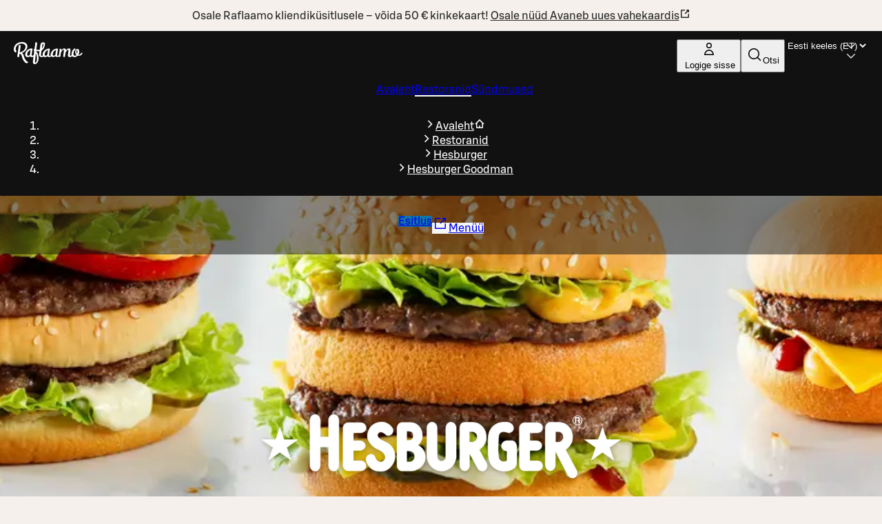

--- FILE ---
content_type: text/html; charset=utf-8
request_url: https://www.raflaamo.fi/et/restoran/hameenlinna/hesburger-goodman
body_size: 37069
content:
<!DOCTYPE html><html lang="et"><head><meta charSet="utf-8" data-next-head=""/><meta name="viewport" content="width=device-width, initial-scale=1, maximum-scale=5, user-scalable=1" data-next-head=""/><script async="" data-settings-id="Yv591VkI5" id="usercentrics-cmp" src="https://web.cmp.usercentrics.eu/ui/loader.js"></script><title data-next-head="">Hesburger Goodman | Raflaamo.fi</title><link rel="canonical" href="https://www.raflaamo.fi/et/restoran/hameenlinna/hesburger-goodman" data-next-head=""/><meta name="description" content="Hesburger on erityisen tunnettu hampurilaisistaan sekä majoneeseistaan ja kastikkeistaan. Hesburgerin ruoka tehdään puhtaista, tuoreista ja ensiluokkaisista raaka-ai..." data-next-head=""/><meta property="og:type" content="website" data-next-head=""/><meta property="og:url" content="https://www.raflaamo.fi/et/restoran/hameenlinna/hesburger-goodman" data-next-head=""/><meta property="og:title" content="Hesburger Goodman" data-next-head=""/><meta name="og:site_name" content="Raflaamo" data-next-head=""/><meta property="og:description" content="Hesburger on erityisen tunnettu hampurilaisistaan sekä majoneeseistaan ja kastikkeistaan. Hesburgerin ruoka tehdään puhtaista, tuoreista ja ensiluokkaisista raaka-ai..." data-next-head=""/><meta property="og:image" content="https://cdn.s-cloud.fi/v1/assets/dam-id/9QGA6zRTqXRBhGAzFStdgZ" data-next-head=""/><meta property="twitter:card" content="summary_large_image" data-next-head=""/><meta property="twitter:url" content="https://www.raflaamo.fi/et/restoran/hameenlinna/hesburger-goodman" data-next-head=""/><meta property="twitter:title" content="Hesburger Goodman" data-next-head=""/><meta property="twitter:description" content="Hesburger on erityisen tunnettu hampurilaisistaan sekä majoneeseistaan ja kastikkeistaan. Hesburgerin ruoka tehdään puhtaista, tuoreista ja ensiluokkaisista raaka-ai..." data-next-head=""/><meta property="twitter:image" content="https://cdn.s-cloud.fi/v1/assets/dam-id/9QGA6zRTqXRBhGAzFStdgZ" data-next-head=""/><link rel="dns-prefetch" href="https://cdn.s-cloud.fi"/><link rel="preconnect" href="https://cdn.s-cloud.fi" crossorigin=""/><link rel="preconnect" href="https://web.cmp.usercentrics.eu" crossorigin=""/><link rel="preconnect" href="https://www.googletagmanager.com" crossorigin=""/><link rel="preconnect" href="https://static.s-cloud.fi" crossorigin=""/><link data-next-font="" rel="preconnect" href="/" crossorigin="anonymous"/><link rel="preload" href="/_next/static/css/f20310360c58c55f.css" as="style"/><link rel="preload" href="/_next/static/css/10c409b5ea14d853.css" as="style"/><link rel="stylesheet" href="/_next/static/css/f20310360c58c55f.css" data-n-g=""/><link rel="stylesheet" href="/_next/static/css/10c409b5ea14d853.css" data-n-p=""/><noscript data-n-css=""></noscript><script defer="" noModule="" src="/_next/static/chunks/polyfills-42372ed130431b0a.js"></script><script src="/_next/static/chunks/webpack-e50379ad205319b2.js" defer=""></script><script src="/_next/static/chunks/framework-6f8bf2a9f29d56e3.js" defer=""></script><script src="/_next/static/chunks/main-acb47a4c51918213.js" defer=""></script><script src="/_next/static/chunks/pages/_app-41ad1b3ffd415b2e.js" defer=""></script><script src="/_next/static/chunks/69ea16bc-cd6696df6f52dcc7.js" defer=""></script><script src="/_next/static/chunks/9278-dd158a7dc46d08e4.js" defer=""></script><script src="/_next/static/chunks/1086-16756c654373811e.js" defer=""></script><script src="/_next/static/chunks/9724-a9aaf0f9c048ffb9.js" defer=""></script><script src="/_next/static/chunks/2661-72407c06b51782ed.js" defer=""></script><script src="/_next/static/chunks/1100-8c3d1ff21a087057.js" defer=""></script><script src="/_next/static/chunks/6396-9a311e24253dbd44.js" defer=""></script><script src="/_next/static/chunks/9270-0a2ac11e7a8b48fc.js" defer=""></script><script src="/_next/static/chunks/9595-f1038c09481943c7.js" defer=""></script><script src="/_next/static/chunks/2264-ce5f47947fbe5c24.js" defer=""></script><script src="/_next/static/chunks/pages/%5Blocale%5D/restaurant/%5Bmunicipality%5D/%5BrestaurantName%5D-aa040e2130bd15ab.js" defer=""></script><script src="/_next/static/PqGL5pLCH_r4i8GehG6df/_buildManifest.js" defer=""></script><script src="/_next/static/PqGL5pLCH_r4i8GehG6df/_ssgManifest.js" defer=""></script><style data-styled="" data-styled-version="6.2.0">.fPELMc{color:#282828;}/*!sc*/
.kswjma{color:#FFFFFF;}/*!sc*/
.bQTvnm{color:#000000;}/*!sc*/
.fQJkdK{color:#111111;}/*!sc*/
.bdYSRE{white-space:nowrap;color:#FFFFFF;}/*!sc*/
data-styled.g1[id="sc-a59024bd-0"]{content:"fPELMc,kswjma,bQTvnm,fQJkdK,kzpQJd,bdYSRE,"}/*!sc*/
@media (min-width: 768px){.jBJmXJ{display:none;}}/*!sc*/
@media (min-width: 1440px){.jBJmXJ{display:none;}}/*!sc*/
@media (min-width: 768px){.jPlAYV{display:none;}}/*!sc*/
data-styled.g2[id="sc-a59024bd-1"]{content:"dMyptd,jBJmXJ,jPlAYV,"}/*!sc*/
.efugeT{display:none;}/*!sc*/
@media (min-width: 768px){.efugeT{display:inline-block;}}/*!sc*/
@media (min-width: 1440px){.efugeT{display:none;}}/*!sc*/
.bHqFHz{display:none;}/*!sc*/
@media (min-width: 768px){.bHqFHz{display:inline-block;}}/*!sc*/
data-styled.g3[id="sc-a59024bd-2"]{content:"efugeT,bHqFHz,"}/*!sc*/
.kFWuNJ{display:none;}/*!sc*/
@media (min-width: 1440px){.kFWuNJ{display:inline-block;}}/*!sc*/
data-styled.g4[id="sc-a59024bd-3"]{content:"kFWuNJ,"}/*!sc*/
.llFgJB{color:#282828;}/*!sc*/
.llFgJB span{color:inherit;}/*!sc*/
.frykmn{color:#FFFFFF;}/*!sc*/
.frykmn span{color:inherit;}/*!sc*/
data-styled.g5[id="sc-59202c96-0"]{content:"llFgJB,frykmn,"}/*!sc*/
.kaqiCs{height:inherit;}/*!sc*/
.kaqiCs img{border-radius:0px;}/*!sc*/
data-styled.g7[id="sc-1c8accdc-0"]{content:"kaqiCs,"}/*!sc*/
.kZYLXO{display:flex;height:100%;justify-content:center;margin:0;position:absolute;overflow:hidden;padding:0;width:100%;}/*!sc*/
.kZYLXO img{left:50%;min-height:100%;min-width:100vw;overflow:hidden;position:absolute;top:50%;transform:translate(-50%,-50%);}/*!sc*/
data-styled.g8[id="sc-1c8accdc-1"]{content:"kZYLXO,"}/*!sc*/
.jtqHKT{display:block;}/*!sc*/
data-styled.g9[id="sc-1c8accdc-2"]{content:"jtqHKT,"}/*!sc*/
.kqjLAQ{display:flex;flex-direction:column;gap:1.25rem;}/*!sc*/
data-styled.g18[id="sc-d74a77ae-0"]{content:"kqjLAQ,"}/*!sc*/
.feqcMz{display:flex;justify-content:space-between;}/*!sc*/
data-styled.g28[id="sc-779b482a-0"]{content:"feqcMz,"}/*!sc*/
.gahBne{display:flex;justify-content:center;}/*!sc*/
data-styled.g29[id="sc-779b482a-1"]{content:"gahBne,"}/*!sc*/
.dScnBd{display:flex;gap:0.25rem;}/*!sc*/
@media ((min-width: 375px)){.dScnBd{gap:0.5rem;}}/*!sc*/
data-styled.g30[id="sc-a42a4345-0"]{content:"dScnBd,"}/*!sc*/
.bFQNWa{position:relative;display:flex;flex-direction:column;gap:0.5rem;background-color:#111111;color:#FFFFFF;padding:0.25rem 0.75rem 0.75rem 0.75rem;}/*!sc*/
@media (min-width: 1024px){.bFQNWa{display:none;}}/*!sc*/
.fZBmFf{position:relative;display:none;flex-direction:column;gap:0.5rem;background-color:#111111;color:#FFFFFF;padding:0.75rem 1.25rem;}/*!sc*/
@media (min-width: 1024px){.fZBmFf{display:flex;}}/*!sc*/
data-styled.g31[id="sc-a42a4345-1"]{content:"bFQNWa,fZBmFf,"}/*!sc*/
.iXLtiw{position:sticky;top:0;z-index:99;}/*!sc*/
data-styled.g32[id="sc-a42a4345-2"]{content:"iXLtiw,"}/*!sc*/
.gvnvaR{position:static;}/*!sc*/
@media (min-width: 1024px){.gvnvaR{position:relative;}}/*!sc*/
data-styled.g42[id="sc-94e8a76a-0"]{content:"gvnvaR,"}/*!sc*/
.chfReI{margin-left:0.25rem;display:none;max-width:6.75rem;white-space:nowrap;overflow:hidden;text-overflow:ellipsis;}/*!sc*/
@media (min-width: 375px){.chfReI{display:block;}}/*!sc*/
data-styled.g43[id="sc-94e8a76a-1"]{content:"chfReI,"}/*!sc*/
.kKVAtN{display:flex;justify-content:space-between;gap:0.25rem;}/*!sc*/
@media ((min-width: 375px)){.kKVAtN{gap:0.5rem;}}/*!sc*/
data-styled.g62[id="sc-ad07bdbb-0"]{content:"kKVAtN,"}/*!sc*/
.bnapGr{display:flex;flex-direction:column;gap:0.75rem;}/*!sc*/
data-styled.g63[id="sc-ad07bdbb-1"]{content:"bnapGr,"}/*!sc*/
.dBXPwz{margin:0 auto;outline:none;}/*!sc*/
data-styled.g64[id="sc-fa90000e-0"]{content:"dBXPwz,"}/*!sc*/
.gPRiAn{background-color:undefined;background-position:center;background-size:cover;color:#FFFFFF;min-height:280px;position:relative;text-align:center;width:100%;}/*!sc*/
data-styled.g66[id="sc-fa90000e-2"]{content:"gPRiAn,"}/*!sc*/
.cqcUNV{display:flex;align-content:center;justify-content:center;flex-direction:column;box-sizing:border-box;margin:auto;max-width:1024px;padding:1.75rem 0 1.75rem 0;position:relative;z-index:1;filter:drop-shadow(rgba(0,0,0,0.25) 0px 5px 25px);min-height:260px;}/*!sc*/
@media (min-width: 768px){.cqcUNV{padding:3rem 0 3rem 0;}}/*!sc*/
@media (min-width: 1024px){.cqcUNV{padding:4rem 0 4rem 0;}}/*!sc*/
@media (min-width: 1024px){.cqcUNV{min-height:560px;gap:0.75rem;}}/*!sc*/
data-styled.g67[id="sc-fa90000e-3"]{content:"cqcUNV,"}/*!sc*/
.fmzUvR{max-width:240px;max-height:135px;object-fit:contain;width:100%;}/*!sc*/
@media (min-width: 768px){.fmzUvR{max-width:405px;max-height:225px;}}/*!sc*/
@media (min-width: 1024px){.fmzUvR{max-width:540px;max-height:300px;}}/*!sc*/
data-styled.g68[id="sc-fa90000e-4"]{content:"fmzUvR,"}/*!sc*/
.cgvRZI{padding:0.75rem 3rem;display:flex;justify-content:center;align-items:center;background-color:#F5F0EB;color:#111111;}/*!sc*/
data-styled.g71[id="sc-afad379-0"]{content:"cgvRZI,"}/*!sc*/
.hPKyMm{background-color:#282828;display:flex;flex-direction:column;justify-content:center;padding:0 1rem 2.25rem;}/*!sc*/
@media (min-width: 1024px){.hPKyMm{padding:0 3rem 3rem;}}/*!sc*/
data-styled.g72[id="sc-850aa5da-0"]{content:"hPKyMm,"}/*!sc*/
.jAoNaL{display:grid;grid-template-columns:repeat(auto-fill,136px);justify-content:space-around;column-gap:auto;row-gap:1rem;}/*!sc*/
@media (min-width: 375px){.jAoNaL{column-gap:2.25rem;row-gap:3rem;}}/*!sc*/
data-styled.g73[id="sc-850aa5da-1"]{content:"jAoNaL,"}/*!sc*/
.XTlBE{align-items:center;display:flex;flex-direction:row;justify-content:center;}/*!sc*/
data-styled.g74[id="sc-850aa5da-2"]{content:"XTlBE,"}/*!sc*/
.ljWltq{padding:2.25rem 0 1.75rem;text-align:center;}/*!sc*/
@media (min-width: 1024px){.ljWltq{padding:3rem 0;}}/*!sc*/
data-styled.g75[id="sc-146be4df-0"]{content:"ljWltq,"}/*!sc*/
.jesOOQ{box-sizing:border-box;pointer-events:auto;}/*!sc*/
.jbNgRE{box-sizing:border-box;pointer-events:auto;background-color:#1075a4;white-space:nowrap;}/*!sc*/
.hIEfOp{box-sizing:border-box;pointer-events:auto;background-color:#F5F5F5;white-space:nowrap;}/*!sc*/
data-styled.g77[id="sc-44441c4d-0"]{content:"jesOOQ,jbNgRE,hIEfOp,"}/*!sc*/
html{scroll-behavior:smooth;}/*!sc*/
body{background-color:#F5F0EB;font-family:S Bonus UX,Arial,sans-serif;}/*!sc*/
main{position:relative;}/*!sc*/
button,a{cursor:pointer;}/*!sc*/
data-styled.g78[id="sc-global-cBkoKv1"]{content:"sc-global-cBkoKv1,"}/*!sc*/
.fgdOOX{background-image:url('/v1/q60/assets/dam-id/');background-image:image-set('/v1/q60/assets/dam-id/.webp' type('image/webp') 2x);background-repeat:repeat;background-size:contain;background-image:url();margin:0 auto;max-width:1920px;position:relative;}/*!sc*/
data-styled.g79[id="sc-691d422b-0"]{content:"fgdOOX,"}/*!sc*/
.kVnJwi{position:relative;}/*!sc*/
data-styled.g80[id="sc-691d422b-1"]{content:"kVnJwi,"}/*!sc*/
.fqCNVQ{position:absolute;top:4px;left:4px;clip-path:inset(50%);overflow:hidden;white-space:nowrap;height:1px;width:1px;z-index:250;}/*!sc*/
.fqCNVQ:focus,.fqCNVQ:focus-visible{width:unset;height:unset;clip-path:unset;}/*!sc*/
data-styled.g81[id="sc-691d422b-2"]{content:"fqCNVQ,"}/*!sc*/
.bEDpvP{border-bottom:0.125rem solid transparent;}/*!sc*/
.kOIRiU{border-bottom:0.125rem solid transparent;border-bottom:0.125rem solid #FFFFFF;}/*!sc*/
data-styled.g83[id="sc-bf9df11-0"]{content:"bEDpvP,kOIRiU,"}/*!sc*/
.jmJMjR{display:flex;gap:1rem;}/*!sc*/
data-styled.g84[id="sc-bf9df11-1"]{content:"jmJMjR,"}/*!sc*/
.fwwKVt{list-style:none;}/*!sc*/
data-styled.g85[id="sc-bf9df11-2"]{content:"fwwKVt,"}/*!sc*/
.jvRwqR{background-color:transparent;position:relative;display:none;}/*!sc*/
.jvRwqR *{color:#FFFFFF!important;}/*!sc*/
@media (max-width: 424px){.jvRwqR{display:block;}}/*!sc*/
.iSktTZ{background-color:transparent;position:relative;display:none;}/*!sc*/
.iSktTZ *{color:#FFFFFF!important;}/*!sc*/
@media (min-width: 425px) and (max-width: 567px){.iSktTZ{display:block;}}/*!sc*/
.cpOTBb{background-color:transparent;position:relative;display:none;}/*!sc*/
.cpOTBb *{color:#FFFFFF!important;}/*!sc*/
@media (min-width: 568px) and (max-width: 767px){.cpOTBb{display:block;}}/*!sc*/
.eIIkuU{background-color:transparent;position:relative;display:none;}/*!sc*/
.eIIkuU *{color:#FFFFFF!important;}/*!sc*/
@media (min-width: 768px){.eIIkuU{display:block;}}/*!sc*/
data-styled.g86[id="sc-f3a50b4b-0"]{content:"jvRwqR,iSktTZ,cpOTBb,eIIkuU,"}/*!sc*/
.huqKDw{background:#111111 url("data:image/svg+xml,<svg width='18px' height='18px' fill='none' xmlns='http://www.w3.org/2000/svg' viewBox='0 0 24 24'><path fill-rule='evenodd' d='m12 14.94 6.97-6.97 1.06 1.06L12 17.062l-8.03-8.03L5.03 7.97 12 14.94Z' fill='%23ffffff'/></svg>") no-repeat;background-position:right 16px top 50%;color:#FFFFFF;border:none;font-weight:500;transition:none;}/*!sc*/
.huqKDw:focus-visible{outline:var(--sds-size-border-large) solid var(--sds-brand-color-border-focus);outline-offset:var(--sds-space-2);box-shadow:0 0 0 var(--sds-space-2) var(--sds-brand-color-border-inverse-neutral);}/*!sc*/
.huqKDw::after{background-color:#FFFFFF;}/*!sc*/
data-styled.g87[id="sc-f8ec1bfd-0"]{content:"huqKDw,"}/*!sc*/
.juEhwu{padding-top:0.25rem;align-content:center;}/*!sc*/
data-styled.g90[id="sc-fbe1b90-0"]{content:"juEhwu,"}/*!sc*/
.eWPbXs{background:#111111;color:#FFFFFF;padding:4rem 2.25rem;display:flex;flex-direction:column;gap:1.75rem;}/*!sc*/
data-styled.g95[id="sc-5205da02-0"]{content:"eWPbXs,"}/*!sc*/
.jRFMOl{display:flex;flex-direction:column;justify-content:space-between;gap:1.75rem;}/*!sc*/
@media (min-width: 768px){.jRFMOl{flex-direction:row;flex-wrap:wrap;}.jRFMOl>*{flex:1 1 calc(50% - 1.75rem / 2);}}/*!sc*/
@media (min-width: 1024px){.jRFMOl{flex-direction:row;flex-wrap:wrap;}.jRFMOl>*{flex:1 1 calc(25% - 1.75rem * (3 / 4));}}/*!sc*/
data-styled.g96[id="sc-5205da02-1"]{content:"jRFMOl,"}/*!sc*/
.hJpvFz{display:flex;flex-direction:column;text-align:center;justify-content:center;align-items:center;gap:1.75rem;padding:1rem;}/*!sc*/
@media (min-width: 768px){.hJpvFz{flex-direction:row;text-align:left;}}/*!sc*/
.hJpvFz>*{flex:0 0 auto;}/*!sc*/
data-styled.g97[id="sc-5205da02-2"]{content:"hJpvFz,"}/*!sc*/
.gcfdUC{display:flex;flex-direction:column;row-gap:1.75rem;}/*!sc*/
data-styled.g98[id="sc-5205da02-3"]{content:"gcfdUC,"}/*!sc*/
.daKMSw{display:flex;flex-direction:column;align-items:flex-start;gap:0.25rem;line-height:1.25rem;font-size:0.875rem;}/*!sc*/
data-styled.g99[id="sc-5205da02-4"]{content:"daKMSw,"}/*!sc*/
.fzjrvI{height:80px;width:116px;}/*!sc*/
data-styled.g100[id="sc-5205da02-5"]{content:"fzjrvI,"}/*!sc*/
.iNZMcH{background-color:transparent;border:0;color:#FFFFFF;font-family:S Bonus UX,Arial,sans-serif;font-size:0.875rem;line-height:1.25rem;text-align:left;text-decoration:underline;padding:0;}/*!sc*/
.iNZMcH:hover{text-decoration:none;}/*!sc*/
data-styled.g101[id="sc-5205da02-6"]{content:"iNZMcH,"}/*!sc*/
.hBEjxZ{margin-bottom:2rem;align-items:center;display:flex;gap:1rem;}/*!sc*/
data-styled.g136[id="sc-be3263b6-0"]{content:"hBEjxZ,"}/*!sc*/
.lPbjx{color:#FFFFFF;margin-bottom:1rem;margin-left:0;padding:2rem 0 2rem;text-align:center;}/*!sc*/
@media (min-width: 1024px){.lPbjx{padding:2rem 0;text-align:left;}}/*!sc*/
data-styled.g138[id="sc-be3263b6-2"]{content:"lPbjx,"}/*!sc*/
.dEMOjK >*:not(:last-child){margin-bottom:1rem;}/*!sc*/
data-styled.g139[id="sc-be3263b6-3"]{content:"dEMOjK,"}/*!sc*/
.ctDRgy{background-color:#111111;box-sizing:border-box;color:#FFFFFF;padding:0 3rem 3rem;display:flex;gap:3rem;flex-wrap:wrap;}/*!sc*/
@media (max-width: 1023px){.ctDRgy{padding:0 1rem 2rem;padding-left:1rem;flex-direction:column;}}/*!sc*/
data-styled.g140[id="sc-be3263b6-4"]{content:"ctDRgy,"}/*!sc*/
.iChmvl{display:flex;flex-direction:column;gap:1rem;flex:2;min-width:0;}/*!sc*/
data-styled.g141[id="sc-be3263b6-5"]{content:"iChmvl,"}/*!sc*/
.bLhHbi{display:flex;flex-direction:column;gap:1rem;}/*!sc*/
@media (min-width: 768px){.bLhHbi{align-items:flex-start;}.bLhHbi >*{width:100%;max-width:fit-content;}}/*!sc*/
data-styled.g142[id="sc-be3263b6-6"]{content:"bLhHbi,"}/*!sc*/
.clNRXs{display:flex;flex-direction:column;justify-content:flex-start;gap:1rem;padding:0 0 2rem;}/*!sc*/
.clNRXs >*:first-child{display:flex;gap:3rem;flex-direction:row;flex-wrap:wrap;}/*!sc*/
.clNRXs >*:first-child >div{flex:1;min-width:0;}/*!sc*/
@media (max-width: 1023px){.clNRXs >*:first-child{flex-direction:column;gap:2rem;}.clNRXs >*:first-child >div{flex:none;width:100%;}}/*!sc*/
data-styled.g144[id="sc-be3263b6-8"]{content:"clNRXs,"}/*!sc*/
.iLuZrO .address{align-items:flex-start;}/*!sc*/
data-styled.g145[id="sc-be3263b6-9"]{content:"iLuZrO,"}/*!sc*/
.komWZE .contact{align-items:flex-start;}/*!sc*/
.komWZE .contact section{max-width:200px;}/*!sc*/
.komWZE .contact .email a{color:inherit;margin:0;}/*!sc*/
data-styled.g146[id="sc-be3263b6-10"]{content:"komWZE,"}/*!sc*/
.bussEZ{display:flex;flex:1;justify-content:space-between;max-width:300px;}/*!sc*/
.bussEZ p{line-height:1.5rem;}/*!sc*/
data-styled.g147[id="sc-be3263b6-11"]{content:"bussEZ,"}/*!sc*/
.clytnA .opening-hours{align-items:flex-start;}/*!sc*/
.clytnA .opening-hours >section{padding:1rem;flex:1;background-color:#282828;}/*!sc*/
data-styled.g149[id="sc-be3263b6-13"]{content:"clytnA,"}/*!sc*/
.bGTbNa{display:flex;flex-direction:column;gap:1rem;flex:1;min-width:0;}/*!sc*/
data-styled.g150[id="sc-be3263b6-14"]{content:"bGTbNa,"}/*!sc*/
.kdnMBA{display:grid;grid-template-columns:5rem auto;align-items:start;}/*!sc*/
.kdnMBA .day-range{text-transform:capitalize;}/*!sc*/
data-styled.g152[id="sc-be3263b6-16"]{content:"kdnMBA,"}/*!sc*/
.kgCVYg:not(:last-child){margin-bottom:1.75rem;}/*!sc*/
@media (max-width: 1023px){.kgCVYg:not(:last-child){margin-bottom:1.75rem;}}/*!sc*/
data-styled.g153[id="sc-be3263b6-17"]{content:"kgCVYg,"}/*!sc*/
.klQlir{position:relative;text-align:center;overflow:auto;z-index:51;background-color:rgba(17,17,17,0.5);}/*!sc*/
data-styled.g172[id="sc-3a150f9e-0"]{content:"klQlir,"}/*!sc*/
.iMcJuz{display:inline-flex;gap:0.5rem;box-sizing:border-box;padding:0.75rem;}/*!sc*/
data-styled.g173[id="sc-3a150f9e-1"]{content:"iMcJuz,"}/*!sc*/
.jbsAYu{list-style:none;}/*!sc*/
data-styled.g174[id="sc-3a150f9e-2"]{content:"jbsAYu,"}/*!sc*/
.eZxYPT{display:flex;flex-direction:column;justify-content:center;gap:1.75rem;background-color:#FFFFFF;padding:1rem;margin:1rem;}/*!sc*/
@media (min-width: 1024px){.eZxYPT{padding:1.75rem;max-width:700px;min-width:400px;margin:0;}}/*!sc*/
data-styled.g240[id="sc-f2a90279-0"]{content:"eZxYPT,"}/*!sc*/
.jpZODq{flex-direction:column;display:flex;}/*!sc*/
@media (min-width: 1024px){.jpZODq{flex-direction:row-reverse;align-items:flex-start;justify-content:center;margin:1rem 1.75rem 1.75rem 1.75rem;}}/*!sc*/
data-styled.g241[id="sc-10c8a965-0"]{content:"jpZODq,"}/*!sc*/
.DnOMA{display:flex;align-items:center;gap:1rem;}/*!sc*/
data-styled.g244[id="sc-e9af1603-0"]{content:"DnOMA,"}/*!sc*/
.cAYohb{display:flex;flex-direction:column;gap:1rem;padding:1rem;background-color:#111111;color:#FFFFFF;}/*!sc*/
@media (min-width: 1024px){.cAYohb{margin-left:0.5rem;min-width:400px;padding:1.75rem;}}/*!sc*/
data-styled.g245[id="sc-e9af1603-1"]{content:"cAYohb,"}/*!sc*/
.ecswWi{display:flex;flex-direction:column;}/*!sc*/
data-styled.g246[id="sc-e9af1603-2"]{content:"ecswWi,"}/*!sc*/
.gAifcq{display:flex;align-items:flex-start;justify-content:space-between;gap:1rem;}/*!sc*/
data-styled.g247[id="sc-e9af1603-3"]{content:"gAifcq,"}/*!sc*/
</style></head><body><noscript><iframe title="GTM" src="https://www.googletagmanager.com/ns.html?id=GTM-KKLCZF2" height="0" width="0" style="display:none;visibility:hidden"></iframe></noscript><div id="__next"><div data-theme="raflaamo"><div class="sc-691d422b-0 fgdOOX"><a class="lmDYdu sc-44441c4d-0 jesOOQ sc-691d422b-2 fqCNVQ humqDS dStaFB dhVfei dsiSgT jEaVcv eZlVZc gKvCqE jbNkGg fXZpbv gnuVSH kBTQcH cerVTu egagWk brXWGL kWaomU jBllvQ iwIano eoeOEa eykkQy jbWIzK bkprhX bROWyg gVXJpk jgCUQz bqvBOu lgQBRJ kVvJSQ ihZfmo eMnfAM bifBhr fLHVBn fOsFRE jJBFyI dKkbFD cRtAGk glHdAe htgSzY hpPInI ddaxBA XPlDQ UfNQU dvZMVA kfnpgp" href="/et/restoran/hameenlinna/hesburger-goodman#main">Liigu peamise sisu juurde</a><section role="status" class="sc-afad379-0 cgvRZI"><span class="sc-a59024bd-0 sc-a59024bd-1 fPELMc dMyptd jOqwXn llpRim fbudsj dPDVeH blBMMj dBGOHn kmPowP" color="#282828">Osale Raflaamo kliendiküsitlusele – võida 50 € kinkekaart!<!-- --> <a class="sc-59202c96-0 llFgJB cEagbj gccOOB bVOCBa clvpcx hAnWrU chfaMw fNQhpg gWBMEI bifcPB jcBzjx kdnKPA ebYIyA jtSwqc" rel="noopener noreferrer ugc" target="_blank" data-testid="info-bar-notification-link" href="https://link.webropolsurveys.com/Participation/Public/9027dbf4-4caf-44ee-bb8e-31e3dbeffbb9?displayId=Fin3519816&amp;surveyLocale=et">Osale nüüd<!-- --> <span class="hrfAMI dWTPlI jYOntY bXKmQE jtDyud bCCWsV">Avaneb uues vahekaardis</span><span class="sds-Icon-wrapper bUKHpG dWkaQB gJVvRt bHTpI gccOOB kpESlW hskRdH dXLbFQ dQKoPo engLxJ koglCo cStbFa bfFCqi"><svg fill="none" xmlns="http://www.w3.org/2000/svg" viewBox="0 0 16 16" height="16" width="16"><path d="M8 2H3a1 1 0 0 0-1 1v10a1 1 0 0 0 1 1h10a1 1 0 0 0 1-1V8h-1.5v4.5h-9v-9H8zm6 4V2h-4v1.5h1.44L7.47 7.47l1.06 1.06 3.97-3.97V6z" fill="currentColor" fill-rule="evenodd"></path></svg></span></a></span></section><div class="sc-691d422b-1 kVnJwi"><header class="sc-fa90000e-2 gPRiAn"><div class="sc-1c8accdc-1 kZYLXO"><picture data-testid="hero-image" class="sc-1c8accdc-0 kaqiCs"><source type="image/webp" srcSet="https://cdn.s-cloud.fi/v1/w256_q70/assets/dam-id/2mhHXORRa468FiNIQvlqrS.webp 320w, https://cdn.s-cloud.fi/v1/w454_q70/assets/dam-id/2mhHXORRa468FiNIQvlqrS.webp 568w, https://cdn.s-cloud.fi/v1/w614_q70/assets/dam-id/2mhHXORRa468FiNIQvlqrS.webp 768w, https://cdn.s-cloud.fi/v1/w819_q70/assets/dam-id/2mhHXORRa468FiNIQvlqrS.webp 1024w, https://cdn.s-cloud.fi/v1/w1152_q70/assets/dam-id/2mhHXORRa468FiNIQvlqrS.webp 1440w, https://cdn.s-cloud.fi/v1/w1536_q70/assets/dam-id/2mhHXORRa468FiNIQvlqrS.webp 1920w" sizes="(max-width: 320px) 320w, (max-width: 568px) 568w, (max-width: 768px) 768w, (max-width: 1024px) 1024w, (max-width: 1440px) 1440w, 1920w"/><source type="image/svg" srcSet="https://cdn.s-cloud.fi/v1/w256_q70/assets/dam-id/2mhHXORRa468FiNIQvlqrS.svg 320w, https://cdn.s-cloud.fi/v1/w454_q70/assets/dam-id/2mhHXORRa468FiNIQvlqrS.svg 568w, https://cdn.s-cloud.fi/v1/w614_q70/assets/dam-id/2mhHXORRa468FiNIQvlqrS.svg 768w, https://cdn.s-cloud.fi/v1/w819_q70/assets/dam-id/2mhHXORRa468FiNIQvlqrS.svg 1024w, https://cdn.s-cloud.fi/v1/w1152_q70/assets/dam-id/2mhHXORRa468FiNIQvlqrS.svg 1440w, https://cdn.s-cloud.fi/v1/w1536_q70/assets/dam-id/2mhHXORRa468FiNIQvlqrS.svg 1920w" sizes="(max-width: 320px) 320w, (max-width: 568px) 568w, (max-width: 768px) 768w, (max-width: 1024px) 1024w, (max-width: 1440px) 1440w, 1920w"/><source type="image/png" srcSet="https://cdn.s-cloud.fi/v1/w256_q70/assets/dam-id/2mhHXORRa468FiNIQvlqrS.png 320w, https://cdn.s-cloud.fi/v1/w454_q70/assets/dam-id/2mhHXORRa468FiNIQvlqrS.png 568w, https://cdn.s-cloud.fi/v1/w614_q70/assets/dam-id/2mhHXORRa468FiNIQvlqrS.png 768w, https://cdn.s-cloud.fi/v1/w819_q70/assets/dam-id/2mhHXORRa468FiNIQvlqrS.png 1024w, https://cdn.s-cloud.fi/v1/w1152_q70/assets/dam-id/2mhHXORRa468FiNIQvlqrS.png 1440w, https://cdn.s-cloud.fi/v1/w1536_q70/assets/dam-id/2mhHXORRa468FiNIQvlqrS.png 1920w" sizes="(max-width: 320px) 320w, (max-width: 568px) 568w, (max-width: 768px) 768w, (max-width: 1024px) 1024w, (max-width: 1440px) 1440w, 1920w"/><source type="image/jpg" srcSet="https://cdn.s-cloud.fi/v1/w256_q70/assets/dam-id/2mhHXORRa468FiNIQvlqrS.jpg 320w, https://cdn.s-cloud.fi/v1/w454_q70/assets/dam-id/2mhHXORRa468FiNIQvlqrS.jpg 568w, https://cdn.s-cloud.fi/v1/w614_q70/assets/dam-id/2mhHXORRa468FiNIQvlqrS.jpg 768w, https://cdn.s-cloud.fi/v1/w819_q70/assets/dam-id/2mhHXORRa468FiNIQvlqrS.jpg 1024w, https://cdn.s-cloud.fi/v1/w1152_q70/assets/dam-id/2mhHXORRa468FiNIQvlqrS.jpg 1440w, https://cdn.s-cloud.fi/v1/w1536_q70/assets/dam-id/2mhHXORRa468FiNIQvlqrS.jpg 1920w" sizes="(max-width: 320px) 320w, (max-width: 568px) 568w, (max-width: 768px) 768w, (max-width: 1024px) 1024w, (max-width: 1440px) 1440w, 1920w"/><img quality="70" url="https://cdn.s-cloud.fi/v1/assets/dam-id/2mhHXORRa468FiNIQvlqrS" alt="S-ryhmä Hesburger" fetchPriority="high" loading="eager" src="https://cdn.s-cloud.fi/v1/assets/dam-id/2mhHXORRa468FiNIQvlqrS" class="sc-1c8accdc-2 jtqHKT"/></picture></div><nav class="sc-a42a4345-2 iXLtiw"><div data-testid="global-navigation-mobile" class="sc-a42a4345-1 bFQNWa"><div class="sc-ad07bdbb-0 kKVAtN"><div class="sc-a42a4345-0 dScnBd"><a class="sc-59202c96-0 sc-fbe1b90-0 juEhwu cEagbj gccOOB bVOCBa clvpcx hAnWrU chfaMw fNQhpg gWBMEI bifcPB jcBzjx kdnKPA ebYIyA jtSwqc" href="/et/hameenlinna"><span class="sds-Icon-wrapper"><svg height="24" viewBox="0 0 75 24" fill="none" xmlns="http://www.w3.org/2000/svg" aria-label="Raflaamo esilehele"><path d="M15.7657 21.8056C15.7205 21.7589 15.7205 21.7589 15.6753 21.7589C15.63 21.7589 15.5848 21.7122 15.4943 21.6655C15.4491 21.6655 15.4491 21.6189 15.3133 21.5722C14.68 21.1986 12.9157 20.2648 11.5585 16.9962C11.4228 16.6694 11.2871 16.2959 11.1514 15.9223C11.0609 15.5488 10.9252 15.1752 10.8347 14.8017C10.7442 14.4281 10.6085 14.0546 10.4276 13.7277C10.2466 13.4009 10.0656 13.074 9.79421 12.7472C9.52278 12.467 9.2061 12.1869 8.79895 11.9534C9.52278 11.6732 10.2466 11.3464 10.9252 10.8795C11.6038 10.4592 12.1919 9.94561 12.7347 9.38529C13.2776 8.82497 13.73 8.21797 14.0467 7.56426C14.4086 6.91056 14.6348 6.16347 14.7252 5.41639C14.8157 4.62261 14.7705 3.87552 14.5443 3.22182C14.3181 2.56811 13.9562 1.96111 13.4586 1.49418C12.9609 1.02725 12.3276 0.653702 11.5585 0.373544C10.8347 0.140079 9.92992 0 8.97991 0C7.8037 0 6.67273 0.186772 5.67747 0.513623C4.63698 0.840474 3.77744 1.3074 2.96314 1.91441C2.14885 2.52142 1.5155 3.26851 1.01787 4.10898C0.520247 4.94946 0.203575 5.88332 0.0678583 6.95725C-0.0226194 7.61096 -0.0226194 8.17127 0.0678583 8.6849C0.158336 9.19852 0.294052 9.61875 0.475008 9.94561C0.655963 10.3191 0.836919 10.5993 1.01787 10.7861C1.19883 11.0195 1.33455 11.1596 1.42502 11.2063C1.60598 11.3464 1.78693 11.3464 1.96789 11.253C2.14885 11.1596 2.3298 11.0195 2.51076 10.8328C2.69171 10.646 2.82743 10.4592 2.91791 10.2725C3.00838 10.0857 3.09886 9.89891 3.09886 9.80553C3.09886 9.71214 3.09886 9.61876 3.00838 9.61876C2.91791 9.57206 2.78219 9.52537 2.73695 9.47868C2.73695 9.47868 2.73695 9.47868 2.64647 9.38529C2.55599 9.2919 2.46552 9.10513 2.37504 8.91836C2.28456 8.6849 2.19408 8.40474 2.14884 8.07789C2.10361 7.75104 2.10361 7.3308 2.14884 6.81718C2.23932 6.16347 2.42028 5.50977 2.73695 4.90276C3.05362 4.29575 3.50601 3.73544 4.04888 3.26851C4.59174 2.80158 5.27033 2.42804 6.03939 2.10118C6.80845 1.82103 7.71322 1.68095 8.75372 1.68095C9.52278 1.68095 10.2014 1.82103 10.7442 2.05449C11.2871 2.28796 11.6942 2.61481 12.0109 2.98835C12.3276 3.3619 12.5085 3.73544 12.6443 4.20237C12.7347 4.6693 12.78 5.08954 12.7347 5.50977C12.6443 6.16347 12.5085 6.72379 12.2371 7.23741C12.0109 7.75104 11.6942 8.21797 11.3323 8.59151C10.9704 9.01175 10.6085 9.3386 10.2014 9.66545C9.79421 9.94561 9.34182 10.2258 8.93467 10.4125C8.48228 10.5993 8.07513 10.7861 7.66798 10.9262C7.26083 11.0662 6.85368 11.1596 6.53701 11.2063L7.48703 4.15568C7.53227 3.87552 7.39655 3.64205 7.17036 3.45528C6.89892 3.26851 6.58225 3.17512 6.12986 3.17512C5.94891 3.17512 5.76795 3.22182 5.63224 3.26851C5.49652 3.3152 5.3608 3.40859 5.3608 3.50197C5.3608 3.64205 5.40604 3.68875 5.45128 3.78213C5.45128 3.87552 5.45128 4.06229 5.40604 4.24906L3.82268 15.7355C3.82268 15.8289 3.82268 15.9223 3.91316 15.969C4.00364 16.0624 4.09412 16.1091 4.18459 16.1558C4.32031 16.2025 4.45603 16.2492 4.59174 16.2959C4.72746 16.3425 4.90841 16.3425 5.04413 16.3425C5.22509 16.3425 5.40604 16.2959 5.587 16.2492C5.72271 16.1558 5.85843 16.0624 5.85843 15.8289L6.26558 12.6538C6.85368 12.7939 7.30607 12.9806 7.62274 13.2608C7.93942 13.541 8.21085 13.8211 8.3918 14.1947C8.57276 14.5682 8.70848 14.9418 8.79895 15.362C8.88943 15.7822 8.97991 16.2025 9.07039 16.6694C9.16087 17.0896 9.29658 17.5566 9.52278 18.0235C11.3323 21.7589 12.6895 22.4593 13.4586 22.9729C13.549 23.0663 13.6847 23.113 13.7752 23.113C13.8657 23.113 14.0467 23.0663 14.2729 22.9729C14.499 22.8796 14.7252 22.7862 14.9062 22.6928C15.1324 22.5527 15.3133 22.4593 15.4943 22.3192C15.6753 22.1792 15.7657 22.0391 15.7657 21.9457C15.811 21.8523 15.7657 21.8523 15.7657 21.8056Z" fill="white"></path><path d="M74.6667 12.1403C74.6215 12.0002 74.5762 11.9068 74.4858 11.8134C74.3953 11.7201 74.2596 11.6734 74.1238 11.6734C73.9881 11.6734 73.8524 11.6734 73.7167 11.6734C73.581 11.6734 73.4453 11.7201 73.3548 11.8134C73.2643 11.8601 73.1738 11.9535 73.1286 12.0469C73.0381 12.2804 72.9476 12.4671 72.8572 12.6539C72.7214 12.8407 72.5857 13.0275 72.4048 13.1675C72.2238 13.3076 72.0429 13.4477 71.7714 13.5411C71.5452 13.6345 71.2738 13.6812 71.0024 13.6812C70.9119 13.6812 70.8214 13.6812 70.7309 13.6812C70.6405 13.6812 70.55 13.6812 70.4595 13.6345C70.6405 13.2609 70.7762 12.8407 70.9119 12.4671C71.0476 12.0469 71.0928 11.6267 71.1833 11.2064C71.2738 10.6461 71.2738 10.1792 71.1833 9.71226C71.1381 9.24533 71.0024 8.87178 70.8667 8.49824C70.6857 8.17139 70.5047 7.89123 70.2333 7.70446C69.9619 7.51769 69.6904 7.4243 69.3738 7.4243C69.0119 7.4243 68.6952 7.51769 68.4238 7.65776C68.1523 7.79784 67.8809 7.98462 67.6547 8.21808C67.4285 8.45155 67.2928 8.7317 67.1571 9.05855C67.0213 9.38541 66.9309 9.71226 66.8856 10.0391C66.7952 10.8329 66.8404 11.6267 67.0666 12.2804C67.2928 12.9808 67.6999 13.5411 68.288 14.008C68.0618 14.2415 67.8356 14.4749 67.5642 14.615C67.2928 14.7551 66.9761 14.8485 66.569 14.8485C66.2975 14.8485 66.0713 14.8018 65.8451 14.6617C65.6189 14.5683 65.438 14.3816 65.3023 14.1481C65.1666 13.9146 65.0308 13.6345 64.9856 13.2609C64.9404 12.8874 64.9404 12.5138 64.9856 12.0002C65.0761 11.4399 65.1666 10.973 65.3023 10.5994C65.438 10.2259 65.5737 9.85233 65.7547 9.61887C65.9356 9.33871 66.0713 9.10525 66.2523 8.91848C66.4332 8.7317 66.569 8.59163 66.7047 8.45155C66.8856 8.35816 67.0213 8.21808 67.0666 8.03131C67.1118 7.84454 67.1118 7.70446 67.0666 7.51769C67.0213 7.33091 66.9309 7.19084 66.7952 7.05076C66.6594 6.91068 66.5237 6.86398 66.3428 6.86398C66.2071 6.86398 65.9356 7.00406 65.6189 7.23753C65.3023 7.47099 64.9404 7.84454 64.5784 8.26477C64.2165 8.7317 63.8546 9.29202 63.538 9.94572C63.2213 10.5994 62.9951 11.3465 62.9046 12.1403C62.8141 12.7006 62.8594 13.2142 62.9046 13.7279C62.9046 13.8212 62.9499 13.9613 62.9951 14.0547C62.8141 14.2882 62.6332 14.4282 62.4522 14.615C62.226 14.7551 61.9998 14.8485 61.7284 14.8485C61.5474 14.8485 61.4117 14.8018 61.3665 14.7084C61.276 14.615 61.2308 14.5216 61.1855 14.3816C61.1403 14.2882 61.1403 14.1481 61.1403 14.0547C61.1403 13.9613 61.1403 13.8679 61.1403 13.8212L61.7284 9.19863C61.7736 8.96517 61.7736 8.68501 61.7284 8.40485C61.6832 8.12469 61.6379 7.89123 61.5022 7.65776C61.3665 7.4243 61.1855 7.23753 60.9141 7.14414C60.6427 7.00406 60.326 6.95737 59.8736 6.95737C59.5569 6.95737 59.2855 7.00406 59.0141 7.14414C58.7426 7.23753 58.4712 7.4243 58.1998 7.61107C57.9283 7.79784 57.7021 8.03131 57.476 8.26477C57.2498 8.49824 57.0236 8.7784 56.7974 9.10525C56.7974 8.87178 56.7974 8.59162 56.7521 8.35816C56.7069 8.12469 56.6164 7.89123 56.4807 7.65776C56.345 7.47099 56.164 7.28422 55.8926 7.14414C55.6212 7.00406 55.3045 6.95737 54.8973 6.95737C54.5807 6.95737 54.3092 7.00406 54.0378 7.14414C53.7664 7.23753 53.4949 7.4243 53.2235 7.61107C52.9521 7.79784 52.7259 8.03131 52.4544 8.31147C52.2282 8.59162 52.0021 8.87178 51.7759 9.15194L51.9116 8.21808C51.9568 7.93792 51.8663 7.70446 51.5949 7.51769C51.3687 7.33091 51.0068 7.23753 50.5997 7.23753C50.4187 7.23753 50.2377 7.28422 50.102 7.33091C49.9663 7.37761 49.8758 7.47099 49.8758 7.61107C49.8758 7.70446 49.8758 7.79784 49.9211 7.89123C49.9663 7.98462 49.9663 8.12469 49.9211 8.35816L49.1068 14.4282C48.9711 14.5683 48.8806 14.6617 48.7449 14.7551C48.5187 14.8952 48.2925 14.9886 48.021 14.9886C47.8853 14.9886 47.7496 14.9419 47.6139 14.8952C47.5234 14.8485 47.4329 14.7551 47.3425 14.6617C47.2972 14.5683 47.252 14.4749 47.2067 14.3349C47.2067 14.1948 47.2067 14.1014 47.2067 13.9613C47.2067 13.9613 47.9306 8.40485 47.9306 8.35816C47.9306 8.26477 48.0663 8.1247 48.1115 8.03131C48.1568 7.93792 48.202 7.84454 48.202 7.75115C48.202 7.61107 48.1568 7.47099 47.9306 7.33091C47.7044 7.19083 47.4782 7.09745 47.1163 7.09745C46.302 7.09745 45.7139 7.23753 44.8996 7.51769C44.0853 7.79784 43.3614 8.21808 42.7281 8.7317C42.0495 9.24533 41.5066 9.89903 41.0543 10.6461C40.6019 11.3932 40.3304 12.2337 40.1947 13.1675C40.1495 13.6345 40.1495 14.1014 40.24 14.4749C40.24 14.5216 40.24 14.5216 40.24 14.5683C40.1495 14.6617 40.059 14.7551 39.9233 14.8018C39.6971 14.9419 39.4709 15.0353 39.1995 15.0353C39.0637 15.0353 38.928 14.9886 38.7923 14.9419C38.7018 14.8952 38.6114 14.8018 38.5209 14.7084C38.4756 14.615 38.4304 14.5216 38.3852 14.3816C38.3852 14.2415 38.3852 14.1481 38.3852 14.008C38.3852 14.008 39.109 8.45155 39.109 8.40485C39.109 8.31147 39.2447 8.17139 39.2899 8.078C39.3352 7.98462 39.3804 7.89123 39.3804 7.79784C39.3804 7.65777 39.3352 7.51769 39.109 7.37761C38.8828 7.23753 38.6566 7.14414 38.2947 7.14414C37.4804 7.14414 36.8923 7.28422 36.078 7.56438C35.2637 7.84454 34.5399 8.26477 33.9065 8.7784C33.2279 9.29202 32.6851 9.94572 32.2327 10.6928C31.7803 11.4399 31.5089 12.2804 31.3731 13.2142C31.3279 13.6812 31.3279 14.1481 31.4184 14.5216C31.4636 14.6617 31.4636 14.8018 31.5089 14.9419C31.2827 15.0353 31.0565 15.0819 30.785 15.0819C30.2874 15.0819 29.9707 14.9419 29.7898 14.6617C29.6088 14.3816 29.5184 14.008 29.6088 13.5411L30.1517 9.38541C30.5136 9.15194 30.8755 8.82509 31.2374 8.49824C31.5993 8.17139 31.9613 7.75115 32.2779 7.28422C32.5946 6.81729 32.9113 6.25698 33.1375 5.60327C33.4089 4.99626 33.5898 4.24918 33.6803 3.4087C33.9065 2.98847 33.9065 2.80169 33.9518 2.56823C33.9518 2.33476 33.9518 2.14799 33.9518 1.91453C33.9518 1.68106 33.9065 1.49429 33.816 1.30752C33.7256 1.12075 33.6351 0.933975 33.4541 0.793896C33.3184 0.653817 33.0922 0.513738 32.8208 0.420352C32.5494 0.326966 32.2327 0.280273 31.8255 0.280273C31.4636 0.280273 31.1469 0.326966 30.8303 0.467045C30.5136 0.607124 30.2422 0.793896 29.9707 1.02736C29.6993 1.26083 29.5184 1.58768 29.3374 1.91453C29.1564 2.28807 29.066 2.66162 28.9755 3.12855L28.2969 8.26477C28.0255 8.31147 27.754 8.40485 27.4374 8.45155C27.1207 8.49824 26.804 8.49824 26.4421 8.49824C26.1254 8.49824 25.8088 8.45155 25.4921 8.40485C25.1754 8.35816 24.8135 8.31147 24.5421 8.21808L25.4469 1.26083C25.4921 0.980668 25.4016 0.747203 25.1302 0.560431C24.904 0.373659 24.5421 0.280273 24.1349 0.280273C24.0445 0.280273 23.954 0.280273 23.8183 0.280273C23.7278 0.280273 23.6373 0.326966 23.5468 0.326966C23.4563 0.326966 23.3659 0.373659 23.3206 0.420352C23.2754 0.467045 23.2302 0.467045 23.2302 0.513738C23.2302 0.560431 23.2302 0.607124 23.2754 0.607124C23.3206 0.653817 23.3206 0.70051 23.3659 0.747203C23.4111 0.793896 23.4111 0.887282 23.4111 0.980668C23.4111 1.07405 23.4111 1.21413 23.4111 1.35421L22.5516 7.75115C22.4611 7.75115 22.3706 7.75115 22.3254 7.75115H22.1897C21.9635 7.75115 21.7825 7.84454 21.692 7.98462C21.5563 8.12469 21.5111 8.26477 21.5111 8.35816C21.5111 8.54493 21.5111 8.68501 21.5111 8.7784C21.5563 8.87178 21.6016 8.96517 21.6468 9.05855C21.692 9.15194 21.7825 9.19863 21.873 9.29202C21.9635 9.33871 22.0539 9.4321 22.1444 9.52548L22.2801 9.66556L21.8277 13.6812C21.7825 13.7745 21.692 13.9146 21.6016 14.008C21.4206 14.2415 21.2396 14.4282 21.0134 14.615C20.7873 14.7551 20.5611 14.8485 20.2896 14.8485C20.1539 14.8485 20.0182 14.8018 19.8825 14.7551C19.792 14.7084 19.7015 14.615 19.611 14.5216C19.5658 14.4282 19.5206 14.3349 19.4753 14.1948C19.4753 14.0547 19.4753 13.9613 19.4753 13.8212C19.4753 13.8212 20.1991 8.26477 20.1991 8.21808C20.1991 8.12469 20.3349 7.98462 20.3801 7.89123C20.4253 7.79784 20.4706 7.70446 20.4706 7.61107C20.4706 7.47099 20.4253 7.33091 20.1991 7.19083C19.973 7.05076 19.7468 6.95737 19.3849 6.95737C18.5706 6.95737 17.9824 7.09745 17.1681 7.37761C16.3538 7.65776 15.63 8.078 14.9967 8.59162C14.3181 9.10525 13.7752 9.75895 13.3228 10.506C12.8705 11.2531 12.599 12.0936 12.4633 13.0275C12.4181 13.4944 12.4181 13.9613 12.5085 14.3349C12.599 14.7551 12.7347 15.1286 12.9609 15.4088C13.1871 15.689 13.5038 15.9691 13.8657 16.1092C14.2276 16.296 14.68 16.3894 15.2229 16.3894C15.7205 16.3894 16.1729 16.296 16.58 16.1092C16.9872 15.9224 17.3491 15.7357 17.6205 15.4555C17.8015 15.7357 18.0277 15.9691 18.3444 16.1092C18.661 16.296 19.0682 16.3427 19.5206 16.3427C20.1087 16.3427 20.6063 16.2493 21.0587 16.0158C21.1944 15.9691 21.3301 15.8757 21.4658 15.7823L20.8777 20.6851C20.8325 21.1053 20.8325 21.5256 20.8325 21.8991C20.8777 22.3194 20.9682 22.6462 21.1039 22.9731C21.2396 23.2999 21.4658 23.5334 21.7373 23.7202C22.0087 23.9069 22.4159 24.0003 22.8682 24.0003C23.4111 24.0003 23.9087 23.8602 24.3611 23.5801C24.8588 23.2999 25.2659 22.9264 25.6278 22.4127C25.9897 21.8991 26.3064 21.2454 26.5778 20.4983C26.8493 19.7512 26.7588 19.8446 26.8945 18.9108C26.985 18.1637 26.985 17.3699 26.9397 16.5294C26.8493 15.689 26.7135 14.8485 26.4873 14.0547C26.2612 13.2142 25.9445 12.4671 25.5373 11.7201C25.1302 10.973 24.6778 10.3193 24.1349 9.75895L24.1802 9.57218C24.4064 9.66556 24.6778 9.75895 25.0849 9.85233C25.4921 9.94572 25.9897 9.99241 26.5778 9.99241C26.8493 9.99241 27.0755 9.99241 27.3016 9.94572C27.5278 9.94572 27.754 9.89903 27.935 9.85233L27.4826 13.3076C27.4374 13.7745 27.4374 14.1481 27.5278 14.5216C27.6183 14.8952 27.754 15.1753 28.0255 15.4555C28.2517 15.7357 28.5683 15.9224 28.9302 16.0625C29.2922 16.2026 29.7445 16.296 30.2874 16.296C30.6946 16.296 31.0565 16.2493 31.4184 16.1092C31.7351 16.0158 32.0065 15.8757 32.2779 15.7357C32.4136 15.829 32.5946 15.9691 32.7755 16.0158C33.1375 16.2026 33.5898 16.296 34.1327 16.296C34.6303 16.296 35.0827 16.2026 35.4899 16.0158C35.897 15.829 36.2589 15.6423 36.5304 15.3621C36.7113 15.6423 36.9375 15.8757 37.2542 16.0158C37.5709 16.2026 37.978 16.2493 38.4304 16.2493C39.0185 16.2493 39.5161 16.1559 39.9685 15.9224C40.24 15.7823 40.5114 15.6423 40.7376 15.4555C40.9638 15.689 41.19 15.8757 41.5066 15.9691C41.8686 16.1559 42.3209 16.2493 42.8638 16.2493C43.3614 16.2493 43.8138 16.1559 44.221 15.9691C44.6281 15.7823 44.99 15.5956 45.2615 15.3154C45.4424 15.5956 45.6686 15.829 45.9853 15.9691C46.302 16.1559 46.7091 16.2026 47.1615 16.2026C47.7496 16.2026 48.2472 16.1092 48.6996 15.8757C48.7449 15.829 48.8353 15.829 48.8806 15.7823C48.9258 15.8757 49.0163 15.9691 49.1068 16.0158C49.2425 16.0625 49.3782 16.1559 49.5139 16.1559C49.6496 16.2026 49.7854 16.2026 49.9211 16.2026C50.102 16.2026 50.283 16.1559 50.3735 16.1092C50.4639 16.0625 50.5544 15.9691 50.6449 15.8757C50.6901 15.7823 50.7354 15.689 50.7806 15.5489C50.7806 15.4555 50.8258 15.3154 50.8258 15.222L51.233 11.9535C51.3235 11.4866 51.5044 11.0664 51.7759 10.6461C52.0021 10.2259 52.2735 9.80564 52.5902 9.47879C52.9068 9.10525 53.1783 8.82509 53.4497 8.63832C53.7211 8.40485 53.9926 8.31147 54.1735 8.31147C54.3092 8.31147 54.3545 8.35816 54.445 8.40485C54.4902 8.45155 54.5354 8.54493 54.5807 8.68501C54.5807 8.82509 54.6259 8.91848 54.5807 9.10525C54.5807 9.24533 54.5807 9.4321 54.5354 9.61887L53.8116 15.2687C53.7664 15.5022 53.8116 15.6423 53.8568 15.7823C53.9021 15.9224 53.9926 16.0158 54.1283 16.0625C54.264 16.1092 54.3997 16.2026 54.5354 16.2026C54.6711 16.2493 54.8069 16.2493 54.9426 16.2493C55.1235 16.2493 55.3045 16.2026 55.395 16.1559C55.4854 16.1092 55.5759 16.0158 55.6664 15.9224C55.7116 15.829 55.7569 15.7357 55.8021 15.5956C55.8021 15.5022 55.8474 15.3621 55.8474 15.2687L56.2545 12.0002C56.345 11.5333 56.5259 11.113 56.7521 10.6928C57.0236 10.2726 57.2498 9.85233 57.5664 9.52548C57.8379 9.15194 58.1545 8.87178 58.426 8.68501C58.6974 8.45155 58.9688 8.35816 59.1498 8.35816C59.2855 8.35816 59.3307 8.40485 59.4212 8.45155C59.4665 8.49824 59.5117 8.59163 59.5569 8.7317C59.5569 8.87178 59.6022 8.96517 59.5569 9.15194C59.5569 9.29202 59.5117 9.47879 59.5117 9.66556L58.9236 14.2415C58.8784 14.5216 58.8784 14.8018 58.9688 15.0353C59.0141 15.2687 59.1498 15.5022 59.3307 15.689C59.5117 15.8757 59.7379 16.0158 59.9641 16.1559C60.2355 16.2493 60.5522 16.3427 60.8689 16.3427C61.457 16.3427 61.9546 16.2493 62.407 16.0158C62.7689 15.829 63.1308 15.5956 63.4475 15.3154C63.7189 15.5956 63.9903 15.829 64.3975 16.0158C64.8499 16.2493 65.438 16.3427 66.1166 16.3427C66.8856 16.3427 67.5642 16.2026 68.1071 15.8757C68.6499 15.5956 69.1476 15.1753 69.5547 14.7084C69.7357 14.7551 69.9619 14.8018 70.1428 14.8485C70.369 14.8485 70.5952 14.8952 70.8214 14.8952C71.2738 14.8952 71.681 14.8485 72.0881 14.7084C72.45 14.615 72.8119 14.4282 73.1286 14.2415C73.4453 14.0547 73.6715 13.8212 73.8977 13.5411C74.1238 13.2609 74.2596 12.9808 74.3953 12.7006C74.6667 12.4205 74.6667 12.2804 74.6667 12.1403ZM31.1469 2.66162C31.1922 2.42815 31.2374 2.24138 31.3279 2.05461C31.4184 1.86784 31.5541 1.77445 31.6898 1.77445C31.7803 1.77445 31.8708 1.77445 31.9612 1.82114C32.097 1.86784 32.1422 1.96122 32.1874 2.05461C32.2327 2.14799 32.2327 2.33476 32.2779 2.52154C32.2779 2.70831 32.2779 2.98847 32.2327 3.31532C32.1422 4.1091 31.9612 4.7628 31.6898 5.36981C31.4184 5.97682 31.0565 6.58383 30.6041 7.14414L31.1469 2.66162ZM17.5753 13.7279C17.3943 14.0547 17.1681 14.3349 16.8967 14.5216C16.6253 14.7551 16.3086 14.8485 15.9467 14.8485C15.4943 14.8485 15.1324 14.7084 14.9062 14.3816C14.68 14.0547 14.5895 13.5878 14.68 13.0275C14.7705 12.2337 14.9967 11.5333 15.3586 10.9263C15.7205 10.3193 16.1277 9.85233 16.58 9.47879C17.0324 9.10525 17.5753 8.82509 18.1182 8.63832C18.1634 8.63832 18.2086 8.59162 18.2991 8.59162L17.5753 13.7279ZM24.6778 13.9613C24.8588 14.5683 24.9492 15.1753 25.0397 15.7823C25.1302 16.3894 25.1754 16.9497 25.1754 17.51C25.1754 18.0703 25.1754 18.5372 25.1302 18.9575C24.9492 20.4049 24.9492 20.545 24.6326 21.2921C24.2706 22.0392 23.9087 22.4127 23.5468 22.4127C23.4111 22.4127 23.3206 22.3661 23.2302 22.226C23.1397 22.1326 23.0944 21.9925 23.0944 21.8057C23.0492 21.619 23.0492 21.4322 23.0492 21.2454C23.0492 21.0587 23.0944 20.8719 23.0944 20.6851L24.0445 12.187C24.3159 12.7473 24.4968 13.3543 24.6778 13.9613ZM36.5304 13.7279C36.3494 14.0547 36.1232 14.3349 35.8518 14.5216C35.5804 14.7551 35.2637 14.8485 34.9018 14.8485C34.4494 14.8485 34.0875 14.7084 33.8613 14.3816C33.6351 14.0547 33.5446 13.5878 33.6351 13.0275C33.7256 12.2337 33.9518 11.5333 34.3137 10.9263C34.6756 10.3193 35.0827 9.85233 35.5351 9.47879C35.9875 9.10525 36.5304 8.82509 37.0732 8.63832C37.1185 8.63832 37.1637 8.59162 37.2542 8.59162L36.5304 13.7279ZM45.3067 13.7279C45.1258 14.0547 44.8996 14.3349 44.6281 14.5216C44.3567 14.7551 44.04 14.8485 43.6781 14.8485C43.2257 14.8485 42.8638 14.7084 42.6376 14.3816C42.4114 14.0547 42.3209 13.5878 42.4114 13.0275C42.5019 12.2337 42.7281 11.5333 43.09 10.9263C43.4519 10.3193 43.8591 9.85233 44.3115 9.47879C44.7638 9.10525 45.3067 8.82509 45.8496 8.63832C45.8948 8.63832 45.94 8.59162 46.0305 8.59162L45.3067 13.7279ZM69.2833 10.4593C69.2381 10.7862 69.1928 11.1597 69.1476 11.5333C69.1023 11.8601 69.0119 12.187 68.9214 12.5605C68.6499 12.2337 68.469 11.8134 68.3333 11.3932C68.1976 10.9263 68.1523 10.4593 68.2428 9.94572C68.3333 9.24533 68.5142 8.87178 68.8309 8.87178C68.9666 8.87178 69.0571 8.91848 69.1476 9.05855C69.1928 9.19863 69.2381 9.38541 69.2833 9.61887C69.3285 9.85233 69.3285 10.1325 69.2833 10.4593Z" fill="white"></path></svg></span> </a></div><div class="sc-a42a4345-0 dScnBd"><section class="sc-94e8a76a-0 gvnvaR"><button class="humqDS dStaFB dhVfei dsiSgT bGimIm eZlVZc gKvCqE dMAgN fXZpbv gnuVSH kBTQcH cmwbQU egagWk brXWGL kWaomU jBllvQ gHUSvN cNKpnT eykkQy jbWIzK bkprhX bROWyg gVXJpk jgCUQz bqvBOu lgQBRJ kVvJSQ ihZfmo eMnfAM bifBhr fLHVBn fOsFRE jJBFyI dKkbFD cRtAGk dASNIO izqHue hzgrDW cziVnq jscvvW hnsbjG iMfhuK vqyOT" data-testid="usermenu-login-button" aria-label="Logige sisse"><span class="sds-Icon-wrapper"><svg fill="none" xmlns="http://www.w3.org/2000/svg" viewBox="0 0 24 24" height="24" width="24"><path fill-rule="evenodd" d="M16 6a4 4 0 1 1-8 0 4 4 0 0 1 8 0m-1.5 0a2.5 2.5 0 1 1-5 0 2.5 2.5 0 0 1 5 0M12 12c-3.57 0-6.516 3.054-6.946 7.001-.06.55.394.999.946.999h12c.552 0 1.006-.45.946-.999C18.516 15.054 15.57 12 12 12m0 1.5c2.465 0 4.759 2.005 5.353 5H6.647c.595-2.995 2.888-5 5.353-5" fill="currentColor"></path></svg></span><span class="hrfAMI dWTPlI jYOntY bXKmQE jtDyud bCCWsV">Logige sisse</span></button></section><button class="humqDS dStaFB dhVfei dsiSgT bGimIm eZlVZc gKvCqE dMAgN fXZpbv gnuVSH kBTQcH cmwbQU egagWk brXWGL kWaomU jBllvQ gHUSvN cNKpnT eykkQy jbWIzK bkprhX bROWyg gVXJpk jgCUQz bqvBOu lgQBRJ kVvJSQ ihZfmo eMnfAM bifBhr fLHVBn fOsFRE jJBFyI dKkbFD cRtAGk dASNIO izqHue hzgrDW cziVnq jscvvW hnsbjG iMfhuK vqyOT"><span class="sds-Icon-wrapper hfgeQM kMSRHk hPemmX hKudhG hbvpSN ixQRAk NWeSI edbchV iBghOp Godrc bizYTa zHCtJ button-icon"><svg fill="none" xmlns="http://www.w3.org/2000/svg" viewBox="0 0 24 24" height="24" width="24"><path fill-rule="evenodd" d="M16.102 16.162a8 8 0 1 1 1.06-1.06l4.368 4.368-1.06 1.06zM17.5 10a6.5 6.5 0 1 1-13 0 6.5 6.5 0 0 1 13 0" fill="currentColor"></path></svg></span><span class="hrfAMI dWTPlI jYOntY bXKmQE jtDyud bCCWsV">Otsi</span></button><button class="humqDS dStaFB dhVfei dsiSgT bGimIm eZlVZc gKvCqE dMAgN fXZpbv gnuVSH kBTQcH cmwbQU egagWk brXWGL kWaomU jBllvQ gHUSvN cNKpnT eykkQy jbWIzK bkprhX bROWyg gVXJpk jgCUQz bqvBOu lgQBRJ kVvJSQ ihZfmo eMnfAM bifBhr fLHVBn fOsFRE jJBFyI dKkbFD cRtAGk dASNIO izqHue hzgrDW cziVnq jscvvW hnsbjG iMfhuK vqyOT" data-testid="hamburger-menu"><span class="sds-Icon-wrapper hfgeQM kMSRHk hPemmX hKudhG hbvpSN ixQRAk NWeSI edbchV iBghOp Godrc bizYTa zHCtJ button-icon"><svg fill="none" xmlns="http://www.w3.org/2000/svg" viewBox="0 0 24 24" height="24" width="24"><path d="M21 7.75H3v-1.5h18zm0 5H3v-1.5h18zm-18 5h18v-1.5H3z" fill="currentColor" fill-rule="evenodd"></path></svg></span><span class="hrfAMI dWTPlI jYOntY bXKmQE jtDyud bCCWsV">Avatud mobiilimenüü</span></button></div></div><div class="sc-ad07bdbb-1 bnapGr"><section data-testid="breadcrumbs-mobileM" class="sc-f3a50b4b-0 jvRwqR"><ol class="jaioUT krXxSs jOhYEo fcTGgr"><li class="dsiSgT jaioUT KfTuN kfgXUG jOqwXn fbudsj dPDVeH dBGOHn blBMMj kmPowP"><span class="sds-Icon-wrapper jJXfFZ iqwDKT iBghOp Godrc cEagbj dhVYIC hbvpSN kKZBAw qFUFB hDRwax"><svg fill="none" xmlns="http://www.w3.org/2000/svg" viewBox="0 0 16 16" height="16" width="16" aria-hidden="true"><path fill-rule="evenodd" d="M9.44 8 4.97 3.53l1.06-1.06L11.56 8l-5.53 5.53-1.06-1.06z" fill="currentColor"></path></svg></span><a class="fXZpbv gnuVSH cEagbj cEagbj dJmcbh lmDYdu clvpcx eXLCCE chfaMw eFhLPk gWBMEI bifcPB jcBzjx kdnKPA ebYIyA jtSwqc" href="/et/hameenlinna"><span class="hrfAMI dWTPlI jYOntY bXKmQE jtDyud bCCWsV">Avaleht</span><span class="sds-Icon-wrapper bUKHpG dWkaQB dBKHkb bHTpI gccOOB kpESlW hskRdH dXLbFQ dQKoPo engLxJ koglCo cStbFa bfFCqi"><svg fill="none" xmlns="http://www.w3.org/2000/svg" viewBox="0 0 16 16" height="16" width="16"><path fill-rule="evenodd" d="m8 .94 6.53 6.53-1.06 1.06-.47-.47v4.938a1 1 0 0 1-1 1H4a1 1 0 0 1-1-1V8.061l-.47.47L1.47 7.47zm0 2.12 3.5 3.5v5.938H8.75V10h-1.5v2.498H4.5V6.561z" fill="currentColor"></path></svg></span></a></li><li class="dsiSgT jaioUT KfTuN kfgXUG jOqwXn fbudsj dPDVeH dBGOHn blBMMj kmPowP"><span class="sds-Icon-wrapper jJXfFZ iqwDKT iBghOp Godrc cEagbj dhVYIC hbvpSN kKZBAw qFUFB hDRwax"><svg fill="none" xmlns="http://www.w3.org/2000/svg" viewBox="0 0 16 16" height="16" width="16" aria-hidden="true"><path fill-rule="evenodd" d="M9.44 8 4.97 3.53l1.06-1.06L11.56 8l-5.53 5.53-1.06-1.06z" fill="currentColor"></path></svg></span><button class="jpnXQS ksLzQe bGwTuZ fpkuZi gvFvrP fkLPwX hpMtZo kfOMbg bGAjgO humqDS bccnaB dhVfei dsiSgT iivLdK eZlVZc gKvCqE jyIwOD fXZpbv gnuVSH kBTQcH cerVTu egagWk brXWGL kWaomU jBllvQ dWXvky gbuWIa eykkQy jbWIzK bkprhX bROWyg gVXJpk jgCUQz bqvBOu lgQBRJ kVvJSQ ihZfmo eMnfAM bifBhr fLHVBn fOsFRE jJBFyI dKkbFD cRtAGk fRfXFy izqHue hzgrDW cziVnq jscvvW hnsbjG iMfhuK vqyOT">…</button></li><li class="dsiSgT jaioUT KfTuN kfgXUG jOqwXn fbudsj dPDVeH dBGOHn blBMMj kmPowP"><span class="sds-Icon-wrapper jJXfFZ iqwDKT iBghOp Godrc cEagbj dhVYIC hbvpSN kKZBAw qFUFB hDRwax"><svg fill="none" xmlns="http://www.w3.org/2000/svg" viewBox="0 0 16 16" height="16" width="16" aria-hidden="true"><path fill-rule="evenodd" d="M9.44 8 4.97 3.53l1.06-1.06L11.56 8l-5.53 5.53-1.06-1.06z" fill="currentColor"></path></svg></span><a class="fXZpbv gnuVSH cEagbj cEagbj dJmcbh lmDYdu clvpcx eXLCCE chfaMw eFhLPk gWBMEI bifcPB jcBzjx kdnKPA ebYIyA jtSwqc" href="/et/restoran/hameenlinna/hesburger-goodman">Hesburger Goodman</a></li></ol></section><section data-testid="breadcrumbs-mobileL" class="sc-f3a50b4b-0 iSktTZ"><ol class="jaioUT krXxSs jOhYEo fcTGgr"><li class="dsiSgT jaioUT KfTuN kfgXUG jOqwXn fbudsj dPDVeH dBGOHn blBMMj kmPowP"><span class="sds-Icon-wrapper jJXfFZ iqwDKT iBghOp Godrc cEagbj dhVYIC hbvpSN kKZBAw qFUFB hDRwax"><svg fill="none" xmlns="http://www.w3.org/2000/svg" viewBox="0 0 16 16" height="16" width="16" aria-hidden="true"><path fill-rule="evenodd" d="M9.44 8 4.97 3.53l1.06-1.06L11.56 8l-5.53 5.53-1.06-1.06z" fill="currentColor"></path></svg></span><a class="fXZpbv gnuVSH cEagbj cEagbj dJmcbh lmDYdu clvpcx eXLCCE chfaMw eFhLPk gWBMEI bifcPB jcBzjx kdnKPA ebYIyA jtSwqc" href="/et/hameenlinna"><span class="hrfAMI dWTPlI jYOntY bXKmQE jtDyud bCCWsV">Avaleht</span><span class="sds-Icon-wrapper bUKHpG dWkaQB dBKHkb bHTpI gccOOB kpESlW hskRdH dXLbFQ dQKoPo engLxJ koglCo cStbFa bfFCqi"><svg fill="none" xmlns="http://www.w3.org/2000/svg" viewBox="0 0 16 16" height="16" width="16"><path fill-rule="evenodd" d="m8 .94 6.53 6.53-1.06 1.06-.47-.47v4.938a1 1 0 0 1-1 1H4a1 1 0 0 1-1-1V8.061l-.47.47L1.47 7.47zm0 2.12 3.5 3.5v5.938H8.75V10h-1.5v2.498H4.5V6.561z" fill="currentColor"></path></svg></span></a></li><li class="dsiSgT jaioUT KfTuN kfgXUG jOqwXn fbudsj dPDVeH dBGOHn blBMMj kmPowP"><span class="sds-Icon-wrapper jJXfFZ iqwDKT iBghOp Godrc cEagbj dhVYIC hbvpSN kKZBAw qFUFB hDRwax"><svg fill="none" xmlns="http://www.w3.org/2000/svg" viewBox="0 0 16 16" height="16" width="16" aria-hidden="true"><path fill-rule="evenodd" d="M9.44 8 4.97 3.53l1.06-1.06L11.56 8l-5.53 5.53-1.06-1.06z" fill="currentColor"></path></svg></span><button class="jpnXQS ksLzQe bGwTuZ fpkuZi gvFvrP fkLPwX hpMtZo kfOMbg bGAjgO humqDS bccnaB dhVfei dsiSgT iivLdK eZlVZc gKvCqE jyIwOD fXZpbv gnuVSH kBTQcH cerVTu egagWk brXWGL kWaomU jBllvQ dWXvky gbuWIa eykkQy jbWIzK bkprhX bROWyg gVXJpk jgCUQz bqvBOu lgQBRJ kVvJSQ ihZfmo eMnfAM bifBhr fLHVBn fOsFRE jJBFyI dKkbFD cRtAGk fRfXFy izqHue hzgrDW cziVnq jscvvW hnsbjG iMfhuK vqyOT">…</button></li><li class="dsiSgT jaioUT KfTuN kfgXUG jOqwXn fbudsj dPDVeH dBGOHn blBMMj kmPowP"><span class="sds-Icon-wrapper jJXfFZ iqwDKT iBghOp Godrc cEagbj dhVYIC hbvpSN kKZBAw qFUFB hDRwax"><svg fill="none" xmlns="http://www.w3.org/2000/svg" viewBox="0 0 16 16" height="16" width="16" aria-hidden="true"><path fill-rule="evenodd" d="M9.44 8 4.97 3.53l1.06-1.06L11.56 8l-5.53 5.53-1.06-1.06z" fill="currentColor"></path></svg></span><a class="fXZpbv gnuVSH cEagbj cEagbj dJmcbh lmDYdu clvpcx eXLCCE chfaMw eFhLPk gWBMEI bifcPB jcBzjx kdnKPA ebYIyA jtSwqc" href="/et/kett/hesburger">Hesburger</a></li><li class="dsiSgT jaioUT KfTuN kfgXUG jOqwXn fbudsj dPDVeH dBGOHn blBMMj kmPowP"><span class="sds-Icon-wrapper jJXfFZ iqwDKT iBghOp Godrc cEagbj dhVYIC hbvpSN kKZBAw qFUFB hDRwax"><svg fill="none" xmlns="http://www.w3.org/2000/svg" viewBox="0 0 16 16" height="16" width="16" aria-hidden="true"><path fill-rule="evenodd" d="M9.44 8 4.97 3.53l1.06-1.06L11.56 8l-5.53 5.53-1.06-1.06z" fill="currentColor"></path></svg></span><a class="fXZpbv gnuVSH cEagbj cEagbj dJmcbh lmDYdu clvpcx eXLCCE chfaMw eFhLPk gWBMEI bifcPB jcBzjx kdnKPA ebYIyA jtSwqc" href="/et/restoran/hameenlinna/hesburger-goodman">Hesburger Goodman</a></li></ol></section><section data-testid="breadcrumbs-mobileXL" class="sc-f3a50b4b-0 cpOTBb"><ol class="jaioUT krXxSs jOhYEo fcTGgr"><li class="dsiSgT jaioUT KfTuN kfgXUG jOqwXn fbudsj dPDVeH dBGOHn blBMMj kmPowP"><span class="sds-Icon-wrapper jJXfFZ iqwDKT iBghOp Godrc cEagbj dhVYIC hbvpSN kKZBAw qFUFB hDRwax"><svg fill="none" xmlns="http://www.w3.org/2000/svg" viewBox="0 0 16 16" height="16" width="16" aria-hidden="true"><path fill-rule="evenodd" d="M9.44 8 4.97 3.53l1.06-1.06L11.56 8l-5.53 5.53-1.06-1.06z" fill="currentColor"></path></svg></span><a class="fXZpbv gnuVSH cEagbj cEagbj dJmcbh lmDYdu clvpcx eXLCCE chfaMw eFhLPk gWBMEI bifcPB jcBzjx kdnKPA ebYIyA jtSwqc" href="/et/hameenlinna"><span class="hrfAMI dWTPlI jYOntY bXKmQE jtDyud bCCWsV">Avaleht</span><span class="sds-Icon-wrapper bUKHpG dWkaQB dBKHkb bHTpI gccOOB kpESlW hskRdH dXLbFQ dQKoPo engLxJ koglCo cStbFa bfFCqi"><svg fill="none" xmlns="http://www.w3.org/2000/svg" viewBox="0 0 16 16" height="16" width="16"><path fill-rule="evenodd" d="m8 .94 6.53 6.53-1.06 1.06-.47-.47v4.938a1 1 0 0 1-1 1H4a1 1 0 0 1-1-1V8.061l-.47.47L1.47 7.47zm0 2.12 3.5 3.5v5.938H8.75V10h-1.5v2.498H4.5V6.561z" fill="currentColor"></path></svg></span></a></li><li class="dsiSgT jaioUT KfTuN kfgXUG jOqwXn fbudsj dPDVeH dBGOHn blBMMj kmPowP"><span class="sds-Icon-wrapper jJXfFZ iqwDKT iBghOp Godrc cEagbj dhVYIC hbvpSN kKZBAw qFUFB hDRwax"><svg fill="none" xmlns="http://www.w3.org/2000/svg" viewBox="0 0 16 16" height="16" width="16" aria-hidden="true"><path fill-rule="evenodd" d="M9.44 8 4.97 3.53l1.06-1.06L11.56 8l-5.53 5.53-1.06-1.06z" fill="currentColor"></path></svg></span><a class="fXZpbv gnuVSH cEagbj cEagbj dJmcbh lmDYdu clvpcx eXLCCE chfaMw eFhLPk gWBMEI bifcPB jcBzjx kdnKPA ebYIyA jtSwqc" href="/et/restoranid/hameenlinna/koik">Restoranid</a></li><li class="dsiSgT jaioUT KfTuN kfgXUG jOqwXn fbudsj dPDVeH dBGOHn blBMMj kmPowP"><span class="sds-Icon-wrapper jJXfFZ iqwDKT iBghOp Godrc cEagbj dhVYIC hbvpSN kKZBAw qFUFB hDRwax"><svg fill="none" xmlns="http://www.w3.org/2000/svg" viewBox="0 0 16 16" height="16" width="16" aria-hidden="true"><path fill-rule="evenodd" d="M9.44 8 4.97 3.53l1.06-1.06L11.56 8l-5.53 5.53-1.06-1.06z" fill="currentColor"></path></svg></span><a class="fXZpbv gnuVSH cEagbj cEagbj dJmcbh lmDYdu clvpcx eXLCCE chfaMw eFhLPk gWBMEI bifcPB jcBzjx kdnKPA ebYIyA jtSwqc" href="/et/kett/hesburger">Hesburger</a></li><li class="dsiSgT jaioUT KfTuN kfgXUG jOqwXn fbudsj dPDVeH dBGOHn blBMMj kmPowP"><span class="sds-Icon-wrapper jJXfFZ iqwDKT iBghOp Godrc cEagbj dhVYIC hbvpSN kKZBAw qFUFB hDRwax"><svg fill="none" xmlns="http://www.w3.org/2000/svg" viewBox="0 0 16 16" height="16" width="16" aria-hidden="true"><path fill-rule="evenodd" d="M9.44 8 4.97 3.53l1.06-1.06L11.56 8l-5.53 5.53-1.06-1.06z" fill="currentColor"></path></svg></span><a class="fXZpbv gnuVSH cEagbj cEagbj dJmcbh lmDYdu clvpcx eXLCCE chfaMw eFhLPk gWBMEI bifcPB jcBzjx kdnKPA ebYIyA jtSwqc" href="/et/restoran/hameenlinna/hesburger-goodman">Hesburger Goodman</a></li></ol></section><section data-testid="breadcrumbs-tablet" class="sc-f3a50b4b-0 eIIkuU"><ol class="jaioUT krXxSs jOhYEo fcTGgr"><li class="dsiSgT jaioUT KfTuN kfgXUG jOqwXn fbudsj dPDVeH dBGOHn blBMMj kmPowP"><span class="sds-Icon-wrapper jJXfFZ iqwDKT iBghOp Godrc cEagbj dhVYIC hbvpSN kKZBAw qFUFB hDRwax"><svg fill="none" xmlns="http://www.w3.org/2000/svg" viewBox="0 0 16 16" height="16" width="16" aria-hidden="true"><path fill-rule="evenodd" d="M9.44 8 4.97 3.53l1.06-1.06L11.56 8l-5.53 5.53-1.06-1.06z" fill="currentColor"></path></svg></span><a class="fXZpbv gnuVSH cEagbj cEagbj dJmcbh lmDYdu clvpcx eXLCCE chfaMw eFhLPk gWBMEI bifcPB jcBzjx kdnKPA ebYIyA jtSwqc" href="/et/hameenlinna"><span class="hrfAMI dWTPlI jYOntY bXKmQE jtDyud bCCWsV">Avaleht</span><span class="sds-Icon-wrapper bUKHpG dWkaQB dBKHkb bHTpI gccOOB kpESlW hskRdH dXLbFQ dQKoPo engLxJ koglCo cStbFa bfFCqi"><svg fill="none" xmlns="http://www.w3.org/2000/svg" viewBox="0 0 16 16" height="16" width="16"><path fill-rule="evenodd" d="m8 .94 6.53 6.53-1.06 1.06-.47-.47v4.938a1 1 0 0 1-1 1H4a1 1 0 0 1-1-1V8.061l-.47.47L1.47 7.47zm0 2.12 3.5 3.5v5.938H8.75V10h-1.5v2.498H4.5V6.561z" fill="currentColor"></path></svg></span></a></li><li class="dsiSgT jaioUT KfTuN kfgXUG jOqwXn fbudsj dPDVeH dBGOHn blBMMj kmPowP"><span class="sds-Icon-wrapper jJXfFZ iqwDKT iBghOp Godrc cEagbj dhVYIC hbvpSN kKZBAw qFUFB hDRwax"><svg fill="none" xmlns="http://www.w3.org/2000/svg" viewBox="0 0 16 16" height="16" width="16" aria-hidden="true"><path fill-rule="evenodd" d="M9.44 8 4.97 3.53l1.06-1.06L11.56 8l-5.53 5.53-1.06-1.06z" fill="currentColor"></path></svg></span><a class="fXZpbv gnuVSH cEagbj cEagbj dJmcbh lmDYdu clvpcx eXLCCE chfaMw eFhLPk gWBMEI bifcPB jcBzjx kdnKPA ebYIyA jtSwqc" href="/et/restoranid/hameenlinna/koik">Restoranid</a></li><li class="dsiSgT jaioUT KfTuN kfgXUG jOqwXn fbudsj dPDVeH dBGOHn blBMMj kmPowP"><span class="sds-Icon-wrapper jJXfFZ iqwDKT iBghOp Godrc cEagbj dhVYIC hbvpSN kKZBAw qFUFB hDRwax"><svg fill="none" xmlns="http://www.w3.org/2000/svg" viewBox="0 0 16 16" height="16" width="16" aria-hidden="true"><path fill-rule="evenodd" d="M9.44 8 4.97 3.53l1.06-1.06L11.56 8l-5.53 5.53-1.06-1.06z" fill="currentColor"></path></svg></span><a class="fXZpbv gnuVSH cEagbj cEagbj dJmcbh lmDYdu clvpcx eXLCCE chfaMw eFhLPk gWBMEI bifcPB jcBzjx kdnKPA ebYIyA jtSwqc" href="/et/kett/hesburger">Hesburger</a></li><li class="dsiSgT jaioUT KfTuN kfgXUG jOqwXn fbudsj dPDVeH dBGOHn blBMMj kmPowP"><span class="sds-Icon-wrapper jJXfFZ iqwDKT iBghOp Godrc cEagbj dhVYIC hbvpSN kKZBAw qFUFB hDRwax"><svg fill="none" xmlns="http://www.w3.org/2000/svg" viewBox="0 0 16 16" height="16" width="16" aria-hidden="true"><path fill-rule="evenodd" d="M9.44 8 4.97 3.53l1.06-1.06L11.56 8l-5.53 5.53-1.06-1.06z" fill="currentColor"></path></svg></span><a class="fXZpbv gnuVSH cEagbj cEagbj dJmcbh lmDYdu clvpcx eXLCCE chfaMw eFhLPk gWBMEI bifcPB jcBzjx kdnKPA ebYIyA jtSwqc" href="/et/restoran/hameenlinna/hesburger-goodman">Hesburger Goodman</a></li></ol></section></div></div><div data-testid="global-navigation-desktop" class="sc-a42a4345-1 fZBmFf"><div class="sc-779b482a-0 feqcMz"><div class="sc-a42a4345-0 dScnBd"><a class="sc-59202c96-0 sc-fbe1b90-0 juEhwu cEagbj gccOOB bVOCBa clvpcx hAnWrU chfaMw fNQhpg gWBMEI bifcPB jcBzjx kdnKPA ebYIyA jtSwqc" href="/et/hameenlinna"><span class="sds-Icon-wrapper"><svg height="32" viewBox="0 0 75 24" fill="none" xmlns="http://www.w3.org/2000/svg" aria-label="Raflaamo esilehele"><path d="M15.7657 21.8056C15.7205 21.7589 15.7205 21.7589 15.6753 21.7589C15.63 21.7589 15.5848 21.7122 15.4943 21.6655C15.4491 21.6655 15.4491 21.6189 15.3133 21.5722C14.68 21.1986 12.9157 20.2648 11.5585 16.9962C11.4228 16.6694 11.2871 16.2959 11.1514 15.9223C11.0609 15.5488 10.9252 15.1752 10.8347 14.8017C10.7442 14.4281 10.6085 14.0546 10.4276 13.7277C10.2466 13.4009 10.0656 13.074 9.79421 12.7472C9.52278 12.467 9.2061 12.1869 8.79895 11.9534C9.52278 11.6732 10.2466 11.3464 10.9252 10.8795C11.6038 10.4592 12.1919 9.94561 12.7347 9.38529C13.2776 8.82497 13.73 8.21797 14.0467 7.56426C14.4086 6.91056 14.6348 6.16347 14.7252 5.41639C14.8157 4.62261 14.7705 3.87552 14.5443 3.22182C14.3181 2.56811 13.9562 1.96111 13.4586 1.49418C12.9609 1.02725 12.3276 0.653702 11.5585 0.373544C10.8347 0.140079 9.92992 0 8.97991 0C7.8037 0 6.67273 0.186772 5.67747 0.513623C4.63698 0.840474 3.77744 1.3074 2.96314 1.91441C2.14885 2.52142 1.5155 3.26851 1.01787 4.10898C0.520247 4.94946 0.203575 5.88332 0.0678583 6.95725C-0.0226194 7.61096 -0.0226194 8.17127 0.0678583 8.6849C0.158336 9.19852 0.294052 9.61875 0.475008 9.94561C0.655963 10.3191 0.836919 10.5993 1.01787 10.7861C1.19883 11.0195 1.33455 11.1596 1.42502 11.2063C1.60598 11.3464 1.78693 11.3464 1.96789 11.253C2.14885 11.1596 2.3298 11.0195 2.51076 10.8328C2.69171 10.646 2.82743 10.4592 2.91791 10.2725C3.00838 10.0857 3.09886 9.89891 3.09886 9.80553C3.09886 9.71214 3.09886 9.61876 3.00838 9.61876C2.91791 9.57206 2.78219 9.52537 2.73695 9.47868C2.73695 9.47868 2.73695 9.47868 2.64647 9.38529C2.55599 9.2919 2.46552 9.10513 2.37504 8.91836C2.28456 8.6849 2.19408 8.40474 2.14884 8.07789C2.10361 7.75104 2.10361 7.3308 2.14884 6.81718C2.23932 6.16347 2.42028 5.50977 2.73695 4.90276C3.05362 4.29575 3.50601 3.73544 4.04888 3.26851C4.59174 2.80158 5.27033 2.42804 6.03939 2.10118C6.80845 1.82103 7.71322 1.68095 8.75372 1.68095C9.52278 1.68095 10.2014 1.82103 10.7442 2.05449C11.2871 2.28796 11.6942 2.61481 12.0109 2.98835C12.3276 3.3619 12.5085 3.73544 12.6443 4.20237C12.7347 4.6693 12.78 5.08954 12.7347 5.50977C12.6443 6.16347 12.5085 6.72379 12.2371 7.23741C12.0109 7.75104 11.6942 8.21797 11.3323 8.59151C10.9704 9.01175 10.6085 9.3386 10.2014 9.66545C9.79421 9.94561 9.34182 10.2258 8.93467 10.4125C8.48228 10.5993 8.07513 10.7861 7.66798 10.9262C7.26083 11.0662 6.85368 11.1596 6.53701 11.2063L7.48703 4.15568C7.53227 3.87552 7.39655 3.64205 7.17036 3.45528C6.89892 3.26851 6.58225 3.17512 6.12986 3.17512C5.94891 3.17512 5.76795 3.22182 5.63224 3.26851C5.49652 3.3152 5.3608 3.40859 5.3608 3.50197C5.3608 3.64205 5.40604 3.68875 5.45128 3.78213C5.45128 3.87552 5.45128 4.06229 5.40604 4.24906L3.82268 15.7355C3.82268 15.8289 3.82268 15.9223 3.91316 15.969C4.00364 16.0624 4.09412 16.1091 4.18459 16.1558C4.32031 16.2025 4.45603 16.2492 4.59174 16.2959C4.72746 16.3425 4.90841 16.3425 5.04413 16.3425C5.22509 16.3425 5.40604 16.2959 5.587 16.2492C5.72271 16.1558 5.85843 16.0624 5.85843 15.8289L6.26558 12.6538C6.85368 12.7939 7.30607 12.9806 7.62274 13.2608C7.93942 13.541 8.21085 13.8211 8.3918 14.1947C8.57276 14.5682 8.70848 14.9418 8.79895 15.362C8.88943 15.7822 8.97991 16.2025 9.07039 16.6694C9.16087 17.0896 9.29658 17.5566 9.52278 18.0235C11.3323 21.7589 12.6895 22.4593 13.4586 22.9729C13.549 23.0663 13.6847 23.113 13.7752 23.113C13.8657 23.113 14.0467 23.0663 14.2729 22.9729C14.499 22.8796 14.7252 22.7862 14.9062 22.6928C15.1324 22.5527 15.3133 22.4593 15.4943 22.3192C15.6753 22.1792 15.7657 22.0391 15.7657 21.9457C15.811 21.8523 15.7657 21.8523 15.7657 21.8056Z" fill="white"></path><path d="M74.6667 12.1403C74.6215 12.0002 74.5762 11.9068 74.4858 11.8134C74.3953 11.7201 74.2596 11.6734 74.1238 11.6734C73.9881 11.6734 73.8524 11.6734 73.7167 11.6734C73.581 11.6734 73.4453 11.7201 73.3548 11.8134C73.2643 11.8601 73.1738 11.9535 73.1286 12.0469C73.0381 12.2804 72.9476 12.4671 72.8572 12.6539C72.7214 12.8407 72.5857 13.0275 72.4048 13.1675C72.2238 13.3076 72.0429 13.4477 71.7714 13.5411C71.5452 13.6345 71.2738 13.6812 71.0024 13.6812C70.9119 13.6812 70.8214 13.6812 70.7309 13.6812C70.6405 13.6812 70.55 13.6812 70.4595 13.6345C70.6405 13.2609 70.7762 12.8407 70.9119 12.4671C71.0476 12.0469 71.0928 11.6267 71.1833 11.2064C71.2738 10.6461 71.2738 10.1792 71.1833 9.71226C71.1381 9.24533 71.0024 8.87178 70.8667 8.49824C70.6857 8.17139 70.5047 7.89123 70.2333 7.70446C69.9619 7.51769 69.6904 7.4243 69.3738 7.4243C69.0119 7.4243 68.6952 7.51769 68.4238 7.65776C68.1523 7.79784 67.8809 7.98462 67.6547 8.21808C67.4285 8.45155 67.2928 8.7317 67.1571 9.05855C67.0213 9.38541 66.9309 9.71226 66.8856 10.0391C66.7952 10.8329 66.8404 11.6267 67.0666 12.2804C67.2928 12.9808 67.6999 13.5411 68.288 14.008C68.0618 14.2415 67.8356 14.4749 67.5642 14.615C67.2928 14.7551 66.9761 14.8485 66.569 14.8485C66.2975 14.8485 66.0713 14.8018 65.8451 14.6617C65.6189 14.5683 65.438 14.3816 65.3023 14.1481C65.1666 13.9146 65.0308 13.6345 64.9856 13.2609C64.9404 12.8874 64.9404 12.5138 64.9856 12.0002C65.0761 11.4399 65.1666 10.973 65.3023 10.5994C65.438 10.2259 65.5737 9.85233 65.7547 9.61887C65.9356 9.33871 66.0713 9.10525 66.2523 8.91848C66.4332 8.7317 66.569 8.59163 66.7047 8.45155C66.8856 8.35816 67.0213 8.21808 67.0666 8.03131C67.1118 7.84454 67.1118 7.70446 67.0666 7.51769C67.0213 7.33091 66.9309 7.19084 66.7952 7.05076C66.6594 6.91068 66.5237 6.86398 66.3428 6.86398C66.2071 6.86398 65.9356 7.00406 65.6189 7.23753C65.3023 7.47099 64.9404 7.84454 64.5784 8.26477C64.2165 8.7317 63.8546 9.29202 63.538 9.94572C63.2213 10.5994 62.9951 11.3465 62.9046 12.1403C62.8141 12.7006 62.8594 13.2142 62.9046 13.7279C62.9046 13.8212 62.9499 13.9613 62.9951 14.0547C62.8141 14.2882 62.6332 14.4282 62.4522 14.615C62.226 14.7551 61.9998 14.8485 61.7284 14.8485C61.5474 14.8485 61.4117 14.8018 61.3665 14.7084C61.276 14.615 61.2308 14.5216 61.1855 14.3816C61.1403 14.2882 61.1403 14.1481 61.1403 14.0547C61.1403 13.9613 61.1403 13.8679 61.1403 13.8212L61.7284 9.19863C61.7736 8.96517 61.7736 8.68501 61.7284 8.40485C61.6832 8.12469 61.6379 7.89123 61.5022 7.65776C61.3665 7.4243 61.1855 7.23753 60.9141 7.14414C60.6427 7.00406 60.326 6.95737 59.8736 6.95737C59.5569 6.95737 59.2855 7.00406 59.0141 7.14414C58.7426 7.23753 58.4712 7.4243 58.1998 7.61107C57.9283 7.79784 57.7021 8.03131 57.476 8.26477C57.2498 8.49824 57.0236 8.7784 56.7974 9.10525C56.7974 8.87178 56.7974 8.59162 56.7521 8.35816C56.7069 8.12469 56.6164 7.89123 56.4807 7.65776C56.345 7.47099 56.164 7.28422 55.8926 7.14414C55.6212 7.00406 55.3045 6.95737 54.8973 6.95737C54.5807 6.95737 54.3092 7.00406 54.0378 7.14414C53.7664 7.23753 53.4949 7.4243 53.2235 7.61107C52.9521 7.79784 52.7259 8.03131 52.4544 8.31147C52.2282 8.59162 52.0021 8.87178 51.7759 9.15194L51.9116 8.21808C51.9568 7.93792 51.8663 7.70446 51.5949 7.51769C51.3687 7.33091 51.0068 7.23753 50.5997 7.23753C50.4187 7.23753 50.2377 7.28422 50.102 7.33091C49.9663 7.37761 49.8758 7.47099 49.8758 7.61107C49.8758 7.70446 49.8758 7.79784 49.9211 7.89123C49.9663 7.98462 49.9663 8.12469 49.9211 8.35816L49.1068 14.4282C48.9711 14.5683 48.8806 14.6617 48.7449 14.7551C48.5187 14.8952 48.2925 14.9886 48.021 14.9886C47.8853 14.9886 47.7496 14.9419 47.6139 14.8952C47.5234 14.8485 47.4329 14.7551 47.3425 14.6617C47.2972 14.5683 47.252 14.4749 47.2067 14.3349C47.2067 14.1948 47.2067 14.1014 47.2067 13.9613C47.2067 13.9613 47.9306 8.40485 47.9306 8.35816C47.9306 8.26477 48.0663 8.1247 48.1115 8.03131C48.1568 7.93792 48.202 7.84454 48.202 7.75115C48.202 7.61107 48.1568 7.47099 47.9306 7.33091C47.7044 7.19083 47.4782 7.09745 47.1163 7.09745C46.302 7.09745 45.7139 7.23753 44.8996 7.51769C44.0853 7.79784 43.3614 8.21808 42.7281 8.7317C42.0495 9.24533 41.5066 9.89903 41.0543 10.6461C40.6019 11.3932 40.3304 12.2337 40.1947 13.1675C40.1495 13.6345 40.1495 14.1014 40.24 14.4749C40.24 14.5216 40.24 14.5216 40.24 14.5683C40.1495 14.6617 40.059 14.7551 39.9233 14.8018C39.6971 14.9419 39.4709 15.0353 39.1995 15.0353C39.0637 15.0353 38.928 14.9886 38.7923 14.9419C38.7018 14.8952 38.6114 14.8018 38.5209 14.7084C38.4756 14.615 38.4304 14.5216 38.3852 14.3816C38.3852 14.2415 38.3852 14.1481 38.3852 14.008C38.3852 14.008 39.109 8.45155 39.109 8.40485C39.109 8.31147 39.2447 8.17139 39.2899 8.078C39.3352 7.98462 39.3804 7.89123 39.3804 7.79784C39.3804 7.65777 39.3352 7.51769 39.109 7.37761C38.8828 7.23753 38.6566 7.14414 38.2947 7.14414C37.4804 7.14414 36.8923 7.28422 36.078 7.56438C35.2637 7.84454 34.5399 8.26477 33.9065 8.7784C33.2279 9.29202 32.6851 9.94572 32.2327 10.6928C31.7803 11.4399 31.5089 12.2804 31.3731 13.2142C31.3279 13.6812 31.3279 14.1481 31.4184 14.5216C31.4636 14.6617 31.4636 14.8018 31.5089 14.9419C31.2827 15.0353 31.0565 15.0819 30.785 15.0819C30.2874 15.0819 29.9707 14.9419 29.7898 14.6617C29.6088 14.3816 29.5184 14.008 29.6088 13.5411L30.1517 9.38541C30.5136 9.15194 30.8755 8.82509 31.2374 8.49824C31.5993 8.17139 31.9613 7.75115 32.2779 7.28422C32.5946 6.81729 32.9113 6.25698 33.1375 5.60327C33.4089 4.99626 33.5898 4.24918 33.6803 3.4087C33.9065 2.98847 33.9065 2.80169 33.9518 2.56823C33.9518 2.33476 33.9518 2.14799 33.9518 1.91453C33.9518 1.68106 33.9065 1.49429 33.816 1.30752C33.7256 1.12075 33.6351 0.933975 33.4541 0.793896C33.3184 0.653817 33.0922 0.513738 32.8208 0.420352C32.5494 0.326966 32.2327 0.280273 31.8255 0.280273C31.4636 0.280273 31.1469 0.326966 30.8303 0.467045C30.5136 0.607124 30.2422 0.793896 29.9707 1.02736C29.6993 1.26083 29.5184 1.58768 29.3374 1.91453C29.1564 2.28807 29.066 2.66162 28.9755 3.12855L28.2969 8.26477C28.0255 8.31147 27.754 8.40485 27.4374 8.45155C27.1207 8.49824 26.804 8.49824 26.4421 8.49824C26.1254 8.49824 25.8088 8.45155 25.4921 8.40485C25.1754 8.35816 24.8135 8.31147 24.5421 8.21808L25.4469 1.26083C25.4921 0.980668 25.4016 0.747203 25.1302 0.560431C24.904 0.373659 24.5421 0.280273 24.1349 0.280273C24.0445 0.280273 23.954 0.280273 23.8183 0.280273C23.7278 0.280273 23.6373 0.326966 23.5468 0.326966C23.4563 0.326966 23.3659 0.373659 23.3206 0.420352C23.2754 0.467045 23.2302 0.467045 23.2302 0.513738C23.2302 0.560431 23.2302 0.607124 23.2754 0.607124C23.3206 0.653817 23.3206 0.70051 23.3659 0.747203C23.4111 0.793896 23.4111 0.887282 23.4111 0.980668C23.4111 1.07405 23.4111 1.21413 23.4111 1.35421L22.5516 7.75115C22.4611 7.75115 22.3706 7.75115 22.3254 7.75115H22.1897C21.9635 7.75115 21.7825 7.84454 21.692 7.98462C21.5563 8.12469 21.5111 8.26477 21.5111 8.35816C21.5111 8.54493 21.5111 8.68501 21.5111 8.7784C21.5563 8.87178 21.6016 8.96517 21.6468 9.05855C21.692 9.15194 21.7825 9.19863 21.873 9.29202C21.9635 9.33871 22.0539 9.4321 22.1444 9.52548L22.2801 9.66556L21.8277 13.6812C21.7825 13.7745 21.692 13.9146 21.6016 14.008C21.4206 14.2415 21.2396 14.4282 21.0134 14.615C20.7873 14.7551 20.5611 14.8485 20.2896 14.8485C20.1539 14.8485 20.0182 14.8018 19.8825 14.7551C19.792 14.7084 19.7015 14.615 19.611 14.5216C19.5658 14.4282 19.5206 14.3349 19.4753 14.1948C19.4753 14.0547 19.4753 13.9613 19.4753 13.8212C19.4753 13.8212 20.1991 8.26477 20.1991 8.21808C20.1991 8.12469 20.3349 7.98462 20.3801 7.89123C20.4253 7.79784 20.4706 7.70446 20.4706 7.61107C20.4706 7.47099 20.4253 7.33091 20.1991 7.19083C19.973 7.05076 19.7468 6.95737 19.3849 6.95737C18.5706 6.95737 17.9824 7.09745 17.1681 7.37761C16.3538 7.65776 15.63 8.078 14.9967 8.59162C14.3181 9.10525 13.7752 9.75895 13.3228 10.506C12.8705 11.2531 12.599 12.0936 12.4633 13.0275C12.4181 13.4944 12.4181 13.9613 12.5085 14.3349C12.599 14.7551 12.7347 15.1286 12.9609 15.4088C13.1871 15.689 13.5038 15.9691 13.8657 16.1092C14.2276 16.296 14.68 16.3894 15.2229 16.3894C15.7205 16.3894 16.1729 16.296 16.58 16.1092C16.9872 15.9224 17.3491 15.7357 17.6205 15.4555C17.8015 15.7357 18.0277 15.9691 18.3444 16.1092C18.661 16.296 19.0682 16.3427 19.5206 16.3427C20.1087 16.3427 20.6063 16.2493 21.0587 16.0158C21.1944 15.9691 21.3301 15.8757 21.4658 15.7823L20.8777 20.6851C20.8325 21.1053 20.8325 21.5256 20.8325 21.8991C20.8777 22.3194 20.9682 22.6462 21.1039 22.9731C21.2396 23.2999 21.4658 23.5334 21.7373 23.7202C22.0087 23.9069 22.4159 24.0003 22.8682 24.0003C23.4111 24.0003 23.9087 23.8602 24.3611 23.5801C24.8588 23.2999 25.2659 22.9264 25.6278 22.4127C25.9897 21.8991 26.3064 21.2454 26.5778 20.4983C26.8493 19.7512 26.7588 19.8446 26.8945 18.9108C26.985 18.1637 26.985 17.3699 26.9397 16.5294C26.8493 15.689 26.7135 14.8485 26.4873 14.0547C26.2612 13.2142 25.9445 12.4671 25.5373 11.7201C25.1302 10.973 24.6778 10.3193 24.1349 9.75895L24.1802 9.57218C24.4064 9.66556 24.6778 9.75895 25.0849 9.85233C25.4921 9.94572 25.9897 9.99241 26.5778 9.99241C26.8493 9.99241 27.0755 9.99241 27.3016 9.94572C27.5278 9.94572 27.754 9.89903 27.935 9.85233L27.4826 13.3076C27.4374 13.7745 27.4374 14.1481 27.5278 14.5216C27.6183 14.8952 27.754 15.1753 28.0255 15.4555C28.2517 15.7357 28.5683 15.9224 28.9302 16.0625C29.2922 16.2026 29.7445 16.296 30.2874 16.296C30.6946 16.296 31.0565 16.2493 31.4184 16.1092C31.7351 16.0158 32.0065 15.8757 32.2779 15.7357C32.4136 15.829 32.5946 15.9691 32.7755 16.0158C33.1375 16.2026 33.5898 16.296 34.1327 16.296C34.6303 16.296 35.0827 16.2026 35.4899 16.0158C35.897 15.829 36.2589 15.6423 36.5304 15.3621C36.7113 15.6423 36.9375 15.8757 37.2542 16.0158C37.5709 16.2026 37.978 16.2493 38.4304 16.2493C39.0185 16.2493 39.5161 16.1559 39.9685 15.9224C40.24 15.7823 40.5114 15.6423 40.7376 15.4555C40.9638 15.689 41.19 15.8757 41.5066 15.9691C41.8686 16.1559 42.3209 16.2493 42.8638 16.2493C43.3614 16.2493 43.8138 16.1559 44.221 15.9691C44.6281 15.7823 44.99 15.5956 45.2615 15.3154C45.4424 15.5956 45.6686 15.829 45.9853 15.9691C46.302 16.1559 46.7091 16.2026 47.1615 16.2026C47.7496 16.2026 48.2472 16.1092 48.6996 15.8757C48.7449 15.829 48.8353 15.829 48.8806 15.7823C48.9258 15.8757 49.0163 15.9691 49.1068 16.0158C49.2425 16.0625 49.3782 16.1559 49.5139 16.1559C49.6496 16.2026 49.7854 16.2026 49.9211 16.2026C50.102 16.2026 50.283 16.1559 50.3735 16.1092C50.4639 16.0625 50.5544 15.9691 50.6449 15.8757C50.6901 15.7823 50.7354 15.689 50.7806 15.5489C50.7806 15.4555 50.8258 15.3154 50.8258 15.222L51.233 11.9535C51.3235 11.4866 51.5044 11.0664 51.7759 10.6461C52.0021 10.2259 52.2735 9.80564 52.5902 9.47879C52.9068 9.10525 53.1783 8.82509 53.4497 8.63832C53.7211 8.40485 53.9926 8.31147 54.1735 8.31147C54.3092 8.31147 54.3545 8.35816 54.445 8.40485C54.4902 8.45155 54.5354 8.54493 54.5807 8.68501C54.5807 8.82509 54.6259 8.91848 54.5807 9.10525C54.5807 9.24533 54.5807 9.4321 54.5354 9.61887L53.8116 15.2687C53.7664 15.5022 53.8116 15.6423 53.8568 15.7823C53.9021 15.9224 53.9926 16.0158 54.1283 16.0625C54.264 16.1092 54.3997 16.2026 54.5354 16.2026C54.6711 16.2493 54.8069 16.2493 54.9426 16.2493C55.1235 16.2493 55.3045 16.2026 55.395 16.1559C55.4854 16.1092 55.5759 16.0158 55.6664 15.9224C55.7116 15.829 55.7569 15.7357 55.8021 15.5956C55.8021 15.5022 55.8474 15.3621 55.8474 15.2687L56.2545 12.0002C56.345 11.5333 56.5259 11.113 56.7521 10.6928C57.0236 10.2726 57.2498 9.85233 57.5664 9.52548C57.8379 9.15194 58.1545 8.87178 58.426 8.68501C58.6974 8.45155 58.9688 8.35816 59.1498 8.35816C59.2855 8.35816 59.3307 8.40485 59.4212 8.45155C59.4665 8.49824 59.5117 8.59163 59.5569 8.7317C59.5569 8.87178 59.6022 8.96517 59.5569 9.15194C59.5569 9.29202 59.5117 9.47879 59.5117 9.66556L58.9236 14.2415C58.8784 14.5216 58.8784 14.8018 58.9688 15.0353C59.0141 15.2687 59.1498 15.5022 59.3307 15.689C59.5117 15.8757 59.7379 16.0158 59.9641 16.1559C60.2355 16.2493 60.5522 16.3427 60.8689 16.3427C61.457 16.3427 61.9546 16.2493 62.407 16.0158C62.7689 15.829 63.1308 15.5956 63.4475 15.3154C63.7189 15.5956 63.9903 15.829 64.3975 16.0158C64.8499 16.2493 65.438 16.3427 66.1166 16.3427C66.8856 16.3427 67.5642 16.2026 68.1071 15.8757C68.6499 15.5956 69.1476 15.1753 69.5547 14.7084C69.7357 14.7551 69.9619 14.8018 70.1428 14.8485C70.369 14.8485 70.5952 14.8952 70.8214 14.8952C71.2738 14.8952 71.681 14.8485 72.0881 14.7084C72.45 14.615 72.8119 14.4282 73.1286 14.2415C73.4453 14.0547 73.6715 13.8212 73.8977 13.5411C74.1238 13.2609 74.2596 12.9808 74.3953 12.7006C74.6667 12.4205 74.6667 12.2804 74.6667 12.1403ZM31.1469 2.66162C31.1922 2.42815 31.2374 2.24138 31.3279 2.05461C31.4184 1.86784 31.5541 1.77445 31.6898 1.77445C31.7803 1.77445 31.8708 1.77445 31.9612 1.82114C32.097 1.86784 32.1422 1.96122 32.1874 2.05461C32.2327 2.14799 32.2327 2.33476 32.2779 2.52154C32.2779 2.70831 32.2779 2.98847 32.2327 3.31532C32.1422 4.1091 31.9612 4.7628 31.6898 5.36981C31.4184 5.97682 31.0565 6.58383 30.6041 7.14414L31.1469 2.66162ZM17.5753 13.7279C17.3943 14.0547 17.1681 14.3349 16.8967 14.5216C16.6253 14.7551 16.3086 14.8485 15.9467 14.8485C15.4943 14.8485 15.1324 14.7084 14.9062 14.3816C14.68 14.0547 14.5895 13.5878 14.68 13.0275C14.7705 12.2337 14.9967 11.5333 15.3586 10.9263C15.7205 10.3193 16.1277 9.85233 16.58 9.47879C17.0324 9.10525 17.5753 8.82509 18.1182 8.63832C18.1634 8.63832 18.2086 8.59162 18.2991 8.59162L17.5753 13.7279ZM24.6778 13.9613C24.8588 14.5683 24.9492 15.1753 25.0397 15.7823C25.1302 16.3894 25.1754 16.9497 25.1754 17.51C25.1754 18.0703 25.1754 18.5372 25.1302 18.9575C24.9492 20.4049 24.9492 20.545 24.6326 21.2921C24.2706 22.0392 23.9087 22.4127 23.5468 22.4127C23.4111 22.4127 23.3206 22.3661 23.2302 22.226C23.1397 22.1326 23.0944 21.9925 23.0944 21.8057C23.0492 21.619 23.0492 21.4322 23.0492 21.2454C23.0492 21.0587 23.0944 20.8719 23.0944 20.6851L24.0445 12.187C24.3159 12.7473 24.4968 13.3543 24.6778 13.9613ZM36.5304 13.7279C36.3494 14.0547 36.1232 14.3349 35.8518 14.5216C35.5804 14.7551 35.2637 14.8485 34.9018 14.8485C34.4494 14.8485 34.0875 14.7084 33.8613 14.3816C33.6351 14.0547 33.5446 13.5878 33.6351 13.0275C33.7256 12.2337 33.9518 11.5333 34.3137 10.9263C34.6756 10.3193 35.0827 9.85233 35.5351 9.47879C35.9875 9.10525 36.5304 8.82509 37.0732 8.63832C37.1185 8.63832 37.1637 8.59162 37.2542 8.59162L36.5304 13.7279ZM45.3067 13.7279C45.1258 14.0547 44.8996 14.3349 44.6281 14.5216C44.3567 14.7551 44.04 14.8485 43.6781 14.8485C43.2257 14.8485 42.8638 14.7084 42.6376 14.3816C42.4114 14.0547 42.3209 13.5878 42.4114 13.0275C42.5019 12.2337 42.7281 11.5333 43.09 10.9263C43.4519 10.3193 43.8591 9.85233 44.3115 9.47879C44.7638 9.10525 45.3067 8.82509 45.8496 8.63832C45.8948 8.63832 45.94 8.59162 46.0305 8.59162L45.3067 13.7279ZM69.2833 10.4593C69.2381 10.7862 69.1928 11.1597 69.1476 11.5333C69.1023 11.8601 69.0119 12.187 68.9214 12.5605C68.6499 12.2337 68.469 11.8134 68.3333 11.3932C68.1976 10.9263 68.1523 10.4593 68.2428 9.94572C68.3333 9.24533 68.5142 8.87178 68.8309 8.87178C68.9666 8.87178 69.0571 8.91848 69.1476 9.05855C69.1928 9.19863 69.2381 9.38541 69.2833 9.61887C69.3285 9.85233 69.3285 10.1325 69.2833 10.4593Z" fill="white"></path></svg></span> </a></div><div class="sc-a42a4345-0 dScnBd"><section class="sc-94e8a76a-0 gvnvaR"><button class="humqDS dStaFB dhVfei dsiSgT bGimIm eZlVZc gKvCqE dMAgN fXZpbv gnuVSH kBTQcH cerVTu egagWk brXWGL kWaomU jBllvQ gHUSvN cNKpnT eykkQy jbWIzK bkprhX bROWyg gVXJpk jgCUQz bqvBOu lgQBRJ kVvJSQ ihZfmo eMnfAM bifBhr fLHVBn fOsFRE jJBFyI dKkbFD cRtAGk fRfXFy izqHue hzgrDW cziVnq jscvvW hnsbjG iMfhuK vqyOT" data-testid="usermenu-login-button" aria-label="Logige sisse"><span class="sds-Icon-wrapper"><svg fill="none" xmlns="http://www.w3.org/2000/svg" viewBox="0 0 24 24" height="24" width="24"><path fill-rule="evenodd" d="M16 6a4 4 0 1 1-8 0 4 4 0 0 1 8 0m-1.5 0a2.5 2.5 0 1 1-5 0 2.5 2.5 0 0 1 5 0M12 12c-3.57 0-6.516 3.054-6.946 7.001-.06.55.394.999.946.999h12c.552 0 1.006-.45.946-.999C18.516 15.054 15.57 12 12 12m0 1.5c2.465 0 4.759 2.005 5.353 5H6.647c.595-2.995 2.888-5 5.353-5" fill="currentColor"></path></svg></span><span class="sc-94e8a76a-1 chfReI">Logige sisse</span></button></section><button class="humqDS dStaFB dhVfei dsiSgT bGimIm eZlVZc gKvCqE dMAgN fXZpbv gnuVSH kBTQcH cerVTu egagWk brXWGL kWaomU jBllvQ gHUSvN cNKpnT eykkQy jbWIzK bkprhX bROWyg gVXJpk jgCUQz bqvBOu lgQBRJ kVvJSQ ihZfmo eMnfAM bifBhr fLHVBn fOsFRE jJBFyI dKkbFD cRtAGk fRfXFy izqHue hzgrDW cziVnq jscvvW hnsbjG iMfhuK vqyOT"><span class="sds-Icon-wrapper hfgeQM kMSRHk hPemmX hKudhG hbvpSN ixQRAk NWeSI edbchV iBghOp Godrc bxoqaQ button-icon"><svg fill="none" xmlns="http://www.w3.org/2000/svg" viewBox="0 0 24 24" height="24" width="24"><path fill-rule="evenodd" d="M16.102 16.162a8 8 0 1 1 1.06-1.06l4.368 4.368-1.06 1.06zM17.5 10a6.5 6.5 0 1 1-13 0 6.5 6.5 0 0 1 13 0" fill="currentColor"></path></svg></span>Otsi</button><div class="sc-f8ec1bfd-0 huqKDw Pehtn gnuVSH brXWGL bHGHvF dEBeay PqkjX hyDmxt hYSeXK hSaGVy bytvLB JYWjU hoWOSv bbTcZu dVlvqY fRcabT fRvOZS"><select aria-label="Valitse kieli, Select language, Välj språk, Vali keel. et" data-testid="language-select" class="sc-f8ec1bfd-0 huqKDw hfvmXh kLBkBl cNdBAE datscY gbduJh jYOntY jtDyud iyqluC biVeDO jmpEIe kHbNSd eGjUqa fKlrYm bhCjso bOYhtu llpRim fXZpbv eMsBrn eIMaBV gkJrtz kktMxR hZwOVU jtcqFJ jDNFry ivQsSQ hpIMyP cgituF iIRCGK jJBFyI dKkbFD cuVtDa AMJxh cpxVBx rBeOd cRHmuZ VnuJh iEygBN" id="global-navigtion-language-select"><option lang="fi" value="fi">Suomeksi (FI)</option><option lang="sv" value="sv">På svenska (SV)</option><option lang="en" value="en">In English (EN)</option><option lang="et" value="et" selected="">Eesti keeles (ET)</option></select></div></div></div><div class="sc-779b482a-1 gahBne"><ul class="sc-bf9df11-1 jmJMjR"><li class="sc-bf9df11-2 fwwKVt"><a class="lmDYdu sc-44441c4d-0 jesOOQ sc-bf9df11-0 bEDpvP humqDS dStaFB dhVfei dsiSgT bGimIm eZlVZc gKvCqE dMAgN fXZpbv gnuVSH kBTQcH cerVTu egagWk brXWGL kWaomU jBllvQ gHUSvN cNKpnT eykkQy jbWIzK bkprhX bROWyg gVXJpk jgCUQz bqvBOu lgQBRJ kVvJSQ ihZfmo eMnfAM bifBhr fLHVBn fOsFRE jJBFyI dKkbFD cRtAGk fRfXFy izqHue hzgrDW cziVnq jscvvW hnsbjG iMfhuK vqyOT" data-testid="desktop-nav-list-item-0" aria-current="false" href="/et/hameenlinna">Avaleht</a></li><li class="sc-bf9df11-2 fwwKVt"><a class="lmDYdu sc-44441c4d-0 jesOOQ sc-bf9df11-0 kOIRiU humqDS dStaFB dhVfei dsiSgT bGimIm eZlVZc gKvCqE dMAgN fXZpbv gnuVSH kBTQcH cerVTu egagWk brXWGL kWaomU jBllvQ gHUSvN cNKpnT eykkQy jbWIzK bkprhX bROWyg gVXJpk jgCUQz bqvBOu lgQBRJ kVvJSQ ihZfmo eMnfAM bifBhr fLHVBn fOsFRE jJBFyI dKkbFD cRtAGk fRfXFy izqHue hzgrDW cziVnq jscvvW hnsbjG iMfhuK vqyOT" data-testid="desktop-nav-list-item-1" aria-current="location" href="/et/restoranid/hameenlinna/koik">Restoranid</a></li><li class="sc-bf9df11-2 fwwKVt"><a class="lmDYdu sc-44441c4d-0 jesOOQ sc-bf9df11-0 bEDpvP humqDS dStaFB dhVfei dsiSgT bGimIm eZlVZc gKvCqE dMAgN fXZpbv gnuVSH kBTQcH cerVTu egagWk brXWGL kWaomU jBllvQ gHUSvN cNKpnT eykkQy jbWIzK bkprhX bROWyg gVXJpk jgCUQz bqvBOu lgQBRJ kVvJSQ ihZfmo eMnfAM bifBhr fLHVBn fOsFRE jJBFyI dKkbFD cRtAGk fRfXFy izqHue hzgrDW cziVnq jscvvW hnsbjG iMfhuK vqyOT" data-testid="desktop-nav-list-item-2" aria-current="false" href="/et/sundmused/hameenlinna">Sündmused</a></li></ul></div><section data-testid="breadcrumbs-mobileM" class="sc-f3a50b4b-0 jvRwqR"><ol class="jaioUT krXxSs jOhYEo fcTGgr"><li class="dsiSgT jaioUT KfTuN kfgXUG jOqwXn fbudsj dPDVeH dBGOHn blBMMj kmPowP"><span class="sds-Icon-wrapper jJXfFZ iqwDKT iBghOp Godrc cEagbj dhVYIC hbvpSN kKZBAw qFUFB hDRwax"><svg fill="none" xmlns="http://www.w3.org/2000/svg" viewBox="0 0 16 16" height="16" width="16" aria-hidden="true"><path fill-rule="evenodd" d="M9.44 8 4.97 3.53l1.06-1.06L11.56 8l-5.53 5.53-1.06-1.06z" fill="currentColor"></path></svg></span><a class="fXZpbv gnuVSH cEagbj cEagbj dJmcbh lmDYdu clvpcx eXLCCE chfaMw eFhLPk gWBMEI bifcPB jcBzjx kdnKPA ebYIyA jtSwqc" href="/et/hameenlinna"><span class="hrfAMI dWTPlI jYOntY bXKmQE jtDyud bCCWsV">Avaleht</span><span class="sds-Icon-wrapper bUKHpG dWkaQB dBKHkb bHTpI gccOOB kpESlW hskRdH dXLbFQ dQKoPo engLxJ koglCo cStbFa bfFCqi"><svg fill="none" xmlns="http://www.w3.org/2000/svg" viewBox="0 0 16 16" height="16" width="16"><path fill-rule="evenodd" d="m8 .94 6.53 6.53-1.06 1.06-.47-.47v4.938a1 1 0 0 1-1 1H4a1 1 0 0 1-1-1V8.061l-.47.47L1.47 7.47zm0 2.12 3.5 3.5v5.938H8.75V10h-1.5v2.498H4.5V6.561z" fill="currentColor"></path></svg></span></a></li><li class="dsiSgT jaioUT KfTuN kfgXUG jOqwXn fbudsj dPDVeH dBGOHn blBMMj kmPowP"><span class="sds-Icon-wrapper jJXfFZ iqwDKT iBghOp Godrc cEagbj dhVYIC hbvpSN kKZBAw qFUFB hDRwax"><svg fill="none" xmlns="http://www.w3.org/2000/svg" viewBox="0 0 16 16" height="16" width="16" aria-hidden="true"><path fill-rule="evenodd" d="M9.44 8 4.97 3.53l1.06-1.06L11.56 8l-5.53 5.53-1.06-1.06z" fill="currentColor"></path></svg></span><button class="jpnXQS ksLzQe bGwTuZ fpkuZi gvFvrP fkLPwX hpMtZo kfOMbg bGAjgO humqDS bccnaB dhVfei dsiSgT iivLdK eZlVZc gKvCqE jyIwOD fXZpbv gnuVSH kBTQcH cerVTu egagWk brXWGL kWaomU jBllvQ dWXvky gbuWIa eykkQy jbWIzK bkprhX bROWyg gVXJpk jgCUQz bqvBOu lgQBRJ kVvJSQ ihZfmo eMnfAM bifBhr fLHVBn fOsFRE jJBFyI dKkbFD cRtAGk fRfXFy izqHue hzgrDW cziVnq jscvvW hnsbjG iMfhuK vqyOT">…</button></li><li class="dsiSgT jaioUT KfTuN kfgXUG jOqwXn fbudsj dPDVeH dBGOHn blBMMj kmPowP"><span class="sds-Icon-wrapper jJXfFZ iqwDKT iBghOp Godrc cEagbj dhVYIC hbvpSN kKZBAw qFUFB hDRwax"><svg fill="none" xmlns="http://www.w3.org/2000/svg" viewBox="0 0 16 16" height="16" width="16" aria-hidden="true"><path fill-rule="evenodd" d="M9.44 8 4.97 3.53l1.06-1.06L11.56 8l-5.53 5.53-1.06-1.06z" fill="currentColor"></path></svg></span><a class="fXZpbv gnuVSH cEagbj cEagbj dJmcbh lmDYdu clvpcx eXLCCE chfaMw eFhLPk gWBMEI bifcPB jcBzjx kdnKPA ebYIyA jtSwqc" href="/et/restoran/hameenlinna/hesburger-goodman">Hesburger Goodman</a></li></ol></section><section data-testid="breadcrumbs-mobileL" class="sc-f3a50b4b-0 iSktTZ"><ol class="jaioUT krXxSs jOhYEo fcTGgr"><li class="dsiSgT jaioUT KfTuN kfgXUG jOqwXn fbudsj dPDVeH dBGOHn blBMMj kmPowP"><span class="sds-Icon-wrapper jJXfFZ iqwDKT iBghOp Godrc cEagbj dhVYIC hbvpSN kKZBAw qFUFB hDRwax"><svg fill="none" xmlns="http://www.w3.org/2000/svg" viewBox="0 0 16 16" height="16" width="16" aria-hidden="true"><path fill-rule="evenodd" d="M9.44 8 4.97 3.53l1.06-1.06L11.56 8l-5.53 5.53-1.06-1.06z" fill="currentColor"></path></svg></span><a class="fXZpbv gnuVSH cEagbj cEagbj dJmcbh lmDYdu clvpcx eXLCCE chfaMw eFhLPk gWBMEI bifcPB jcBzjx kdnKPA ebYIyA jtSwqc" href="/et/hameenlinna"><span class="hrfAMI dWTPlI jYOntY bXKmQE jtDyud bCCWsV">Avaleht</span><span class="sds-Icon-wrapper bUKHpG dWkaQB dBKHkb bHTpI gccOOB kpESlW hskRdH dXLbFQ dQKoPo engLxJ koglCo cStbFa bfFCqi"><svg fill="none" xmlns="http://www.w3.org/2000/svg" viewBox="0 0 16 16" height="16" width="16"><path fill-rule="evenodd" d="m8 .94 6.53 6.53-1.06 1.06-.47-.47v4.938a1 1 0 0 1-1 1H4a1 1 0 0 1-1-1V8.061l-.47.47L1.47 7.47zm0 2.12 3.5 3.5v5.938H8.75V10h-1.5v2.498H4.5V6.561z" fill="currentColor"></path></svg></span></a></li><li class="dsiSgT jaioUT KfTuN kfgXUG jOqwXn fbudsj dPDVeH dBGOHn blBMMj kmPowP"><span class="sds-Icon-wrapper jJXfFZ iqwDKT iBghOp Godrc cEagbj dhVYIC hbvpSN kKZBAw qFUFB hDRwax"><svg fill="none" xmlns="http://www.w3.org/2000/svg" viewBox="0 0 16 16" height="16" width="16" aria-hidden="true"><path fill-rule="evenodd" d="M9.44 8 4.97 3.53l1.06-1.06L11.56 8l-5.53 5.53-1.06-1.06z" fill="currentColor"></path></svg></span><button class="jpnXQS ksLzQe bGwTuZ fpkuZi gvFvrP fkLPwX hpMtZo kfOMbg bGAjgO humqDS bccnaB dhVfei dsiSgT iivLdK eZlVZc gKvCqE jyIwOD fXZpbv gnuVSH kBTQcH cerVTu egagWk brXWGL kWaomU jBllvQ dWXvky gbuWIa eykkQy jbWIzK bkprhX bROWyg gVXJpk jgCUQz bqvBOu lgQBRJ kVvJSQ ihZfmo eMnfAM bifBhr fLHVBn fOsFRE jJBFyI dKkbFD cRtAGk fRfXFy izqHue hzgrDW cziVnq jscvvW hnsbjG iMfhuK vqyOT">…</button></li><li class="dsiSgT jaioUT KfTuN kfgXUG jOqwXn fbudsj dPDVeH dBGOHn blBMMj kmPowP"><span class="sds-Icon-wrapper jJXfFZ iqwDKT iBghOp Godrc cEagbj dhVYIC hbvpSN kKZBAw qFUFB hDRwax"><svg fill="none" xmlns="http://www.w3.org/2000/svg" viewBox="0 0 16 16" height="16" width="16" aria-hidden="true"><path fill-rule="evenodd" d="M9.44 8 4.97 3.53l1.06-1.06L11.56 8l-5.53 5.53-1.06-1.06z" fill="currentColor"></path></svg></span><a class="fXZpbv gnuVSH cEagbj cEagbj dJmcbh lmDYdu clvpcx eXLCCE chfaMw eFhLPk gWBMEI bifcPB jcBzjx kdnKPA ebYIyA jtSwqc" href="/et/kett/hesburger">Hesburger</a></li><li class="dsiSgT jaioUT KfTuN kfgXUG jOqwXn fbudsj dPDVeH dBGOHn blBMMj kmPowP"><span class="sds-Icon-wrapper jJXfFZ iqwDKT iBghOp Godrc cEagbj dhVYIC hbvpSN kKZBAw qFUFB hDRwax"><svg fill="none" xmlns="http://www.w3.org/2000/svg" viewBox="0 0 16 16" height="16" width="16" aria-hidden="true"><path fill-rule="evenodd" d="M9.44 8 4.97 3.53l1.06-1.06L11.56 8l-5.53 5.53-1.06-1.06z" fill="currentColor"></path></svg></span><a class="fXZpbv gnuVSH cEagbj cEagbj dJmcbh lmDYdu clvpcx eXLCCE chfaMw eFhLPk gWBMEI bifcPB jcBzjx kdnKPA ebYIyA jtSwqc" href="/et/restoran/hameenlinna/hesburger-goodman">Hesburger Goodman</a></li></ol></section><section data-testid="breadcrumbs-mobileXL" class="sc-f3a50b4b-0 cpOTBb"><ol class="jaioUT krXxSs jOhYEo fcTGgr"><li class="dsiSgT jaioUT KfTuN kfgXUG jOqwXn fbudsj dPDVeH dBGOHn blBMMj kmPowP"><span class="sds-Icon-wrapper jJXfFZ iqwDKT iBghOp Godrc cEagbj dhVYIC hbvpSN kKZBAw qFUFB hDRwax"><svg fill="none" xmlns="http://www.w3.org/2000/svg" viewBox="0 0 16 16" height="16" width="16" aria-hidden="true"><path fill-rule="evenodd" d="M9.44 8 4.97 3.53l1.06-1.06L11.56 8l-5.53 5.53-1.06-1.06z" fill="currentColor"></path></svg></span><a class="fXZpbv gnuVSH cEagbj cEagbj dJmcbh lmDYdu clvpcx eXLCCE chfaMw eFhLPk gWBMEI bifcPB jcBzjx kdnKPA ebYIyA jtSwqc" href="/et/hameenlinna"><span class="hrfAMI dWTPlI jYOntY bXKmQE jtDyud bCCWsV">Avaleht</span><span class="sds-Icon-wrapper bUKHpG dWkaQB dBKHkb bHTpI gccOOB kpESlW hskRdH dXLbFQ dQKoPo engLxJ koglCo cStbFa bfFCqi"><svg fill="none" xmlns="http://www.w3.org/2000/svg" viewBox="0 0 16 16" height="16" width="16"><path fill-rule="evenodd" d="m8 .94 6.53 6.53-1.06 1.06-.47-.47v4.938a1 1 0 0 1-1 1H4a1 1 0 0 1-1-1V8.061l-.47.47L1.47 7.47zm0 2.12 3.5 3.5v5.938H8.75V10h-1.5v2.498H4.5V6.561z" fill="currentColor"></path></svg></span></a></li><li class="dsiSgT jaioUT KfTuN kfgXUG jOqwXn fbudsj dPDVeH dBGOHn blBMMj kmPowP"><span class="sds-Icon-wrapper jJXfFZ iqwDKT iBghOp Godrc cEagbj dhVYIC hbvpSN kKZBAw qFUFB hDRwax"><svg fill="none" xmlns="http://www.w3.org/2000/svg" viewBox="0 0 16 16" height="16" width="16" aria-hidden="true"><path fill-rule="evenodd" d="M9.44 8 4.97 3.53l1.06-1.06L11.56 8l-5.53 5.53-1.06-1.06z" fill="currentColor"></path></svg></span><a class="fXZpbv gnuVSH cEagbj cEagbj dJmcbh lmDYdu clvpcx eXLCCE chfaMw eFhLPk gWBMEI bifcPB jcBzjx kdnKPA ebYIyA jtSwqc" href="/et/restoranid/hameenlinna/koik">Restoranid</a></li><li class="dsiSgT jaioUT KfTuN kfgXUG jOqwXn fbudsj dPDVeH dBGOHn blBMMj kmPowP"><span class="sds-Icon-wrapper jJXfFZ iqwDKT iBghOp Godrc cEagbj dhVYIC hbvpSN kKZBAw qFUFB hDRwax"><svg fill="none" xmlns="http://www.w3.org/2000/svg" viewBox="0 0 16 16" height="16" width="16" aria-hidden="true"><path fill-rule="evenodd" d="M9.44 8 4.97 3.53l1.06-1.06L11.56 8l-5.53 5.53-1.06-1.06z" fill="currentColor"></path></svg></span><a class="fXZpbv gnuVSH cEagbj cEagbj dJmcbh lmDYdu clvpcx eXLCCE chfaMw eFhLPk gWBMEI bifcPB jcBzjx kdnKPA ebYIyA jtSwqc" href="/et/kett/hesburger">Hesburger</a></li><li class="dsiSgT jaioUT KfTuN kfgXUG jOqwXn fbudsj dPDVeH dBGOHn blBMMj kmPowP"><span class="sds-Icon-wrapper jJXfFZ iqwDKT iBghOp Godrc cEagbj dhVYIC hbvpSN kKZBAw qFUFB hDRwax"><svg fill="none" xmlns="http://www.w3.org/2000/svg" viewBox="0 0 16 16" height="16" width="16" aria-hidden="true"><path fill-rule="evenodd" d="M9.44 8 4.97 3.53l1.06-1.06L11.56 8l-5.53 5.53-1.06-1.06z" fill="currentColor"></path></svg></span><a class="fXZpbv gnuVSH cEagbj cEagbj dJmcbh lmDYdu clvpcx eXLCCE chfaMw eFhLPk gWBMEI bifcPB jcBzjx kdnKPA ebYIyA jtSwqc" href="/et/restoran/hameenlinna/hesburger-goodman">Hesburger Goodman</a></li></ol></section><section data-testid="breadcrumbs-tablet" class="sc-f3a50b4b-0 eIIkuU"><ol class="jaioUT krXxSs jOhYEo fcTGgr"><li class="dsiSgT jaioUT KfTuN kfgXUG jOqwXn fbudsj dPDVeH dBGOHn blBMMj kmPowP"><span class="sds-Icon-wrapper jJXfFZ iqwDKT iBghOp Godrc cEagbj dhVYIC hbvpSN kKZBAw qFUFB hDRwax"><svg fill="none" xmlns="http://www.w3.org/2000/svg" viewBox="0 0 16 16" height="16" width="16" aria-hidden="true"><path fill-rule="evenodd" d="M9.44 8 4.97 3.53l1.06-1.06L11.56 8l-5.53 5.53-1.06-1.06z" fill="currentColor"></path></svg></span><a class="fXZpbv gnuVSH cEagbj cEagbj dJmcbh lmDYdu clvpcx eXLCCE chfaMw eFhLPk gWBMEI bifcPB jcBzjx kdnKPA ebYIyA jtSwqc" href="/et/hameenlinna"><span class="hrfAMI dWTPlI jYOntY bXKmQE jtDyud bCCWsV">Avaleht</span><span class="sds-Icon-wrapper bUKHpG dWkaQB dBKHkb bHTpI gccOOB kpESlW hskRdH dXLbFQ dQKoPo engLxJ koglCo cStbFa bfFCqi"><svg fill="none" xmlns="http://www.w3.org/2000/svg" viewBox="0 0 16 16" height="16" width="16"><path fill-rule="evenodd" d="m8 .94 6.53 6.53-1.06 1.06-.47-.47v4.938a1 1 0 0 1-1 1H4a1 1 0 0 1-1-1V8.061l-.47.47L1.47 7.47zm0 2.12 3.5 3.5v5.938H8.75V10h-1.5v2.498H4.5V6.561z" fill="currentColor"></path></svg></span></a></li><li class="dsiSgT jaioUT KfTuN kfgXUG jOqwXn fbudsj dPDVeH dBGOHn blBMMj kmPowP"><span class="sds-Icon-wrapper jJXfFZ iqwDKT iBghOp Godrc cEagbj dhVYIC hbvpSN kKZBAw qFUFB hDRwax"><svg fill="none" xmlns="http://www.w3.org/2000/svg" viewBox="0 0 16 16" height="16" width="16" aria-hidden="true"><path fill-rule="evenodd" d="M9.44 8 4.97 3.53l1.06-1.06L11.56 8l-5.53 5.53-1.06-1.06z" fill="currentColor"></path></svg></span><a class="fXZpbv gnuVSH cEagbj cEagbj dJmcbh lmDYdu clvpcx eXLCCE chfaMw eFhLPk gWBMEI bifcPB jcBzjx kdnKPA ebYIyA jtSwqc" href="/et/restoranid/hameenlinna/koik">Restoranid</a></li><li class="dsiSgT jaioUT KfTuN kfgXUG jOqwXn fbudsj dPDVeH dBGOHn blBMMj kmPowP"><span class="sds-Icon-wrapper jJXfFZ iqwDKT iBghOp Godrc cEagbj dhVYIC hbvpSN kKZBAw qFUFB hDRwax"><svg fill="none" xmlns="http://www.w3.org/2000/svg" viewBox="0 0 16 16" height="16" width="16" aria-hidden="true"><path fill-rule="evenodd" d="M9.44 8 4.97 3.53l1.06-1.06L11.56 8l-5.53 5.53-1.06-1.06z" fill="currentColor"></path></svg></span><a class="fXZpbv gnuVSH cEagbj cEagbj dJmcbh lmDYdu clvpcx eXLCCE chfaMw eFhLPk gWBMEI bifcPB jcBzjx kdnKPA ebYIyA jtSwqc" href="/et/kett/hesburger">Hesburger</a></li><li class="dsiSgT jaioUT KfTuN kfgXUG jOqwXn fbudsj dPDVeH dBGOHn blBMMj kmPowP"><span class="sds-Icon-wrapper jJXfFZ iqwDKT iBghOp Godrc cEagbj dhVYIC hbvpSN kKZBAw qFUFB hDRwax"><svg fill="none" xmlns="http://www.w3.org/2000/svg" viewBox="0 0 16 16" height="16" width="16" aria-hidden="true"><path fill-rule="evenodd" d="M9.44 8 4.97 3.53l1.06-1.06L11.56 8l-5.53 5.53-1.06-1.06z" fill="currentColor"></path></svg></span><a class="fXZpbv gnuVSH cEagbj cEagbj dJmcbh lmDYdu clvpcx eXLCCE chfaMw eFhLPk gWBMEI bifcPB jcBzjx kdnKPA ebYIyA jtSwqc" href="/et/restoran/hameenlinna/hesburger-goodman">Hesburger Goodman</a></li></ol></section></div><div class="sc-3a150f9e-0 klQlir"><ul class="sc-3a150f9e-1 iMcJuz"><li class="sc-3a150f9e-2 jbsAYu"><a class="lmDYdu sc-44441c4d-0 jbNgRE humqDS dStaFB bptloC dsiSgT jEaVcv eZlVZc gKvCqE jbNkGg fXZpbv gnuVSH kBTQcH cerVTu egagWk brXWGL kWaomU jBllvQ iwIano eoeOEa eykkQy jbWIzK bkprhX bROWyg gVXJpk jgCUQz bqvBOu lgQBRJ kVvJSQ ihZfmo eMnfAM bifBhr fLHVBn fOsFRE jJBFyI dKkbFD cRtAGk glHdAe htgSzY hpPInI ddaxBA XPlDQ UfNQU dvZMVA kfnpgp" aria-current="page" href="/et/restoran/hameenlinna/hesburger-goodman">Esitlus</a></li><li class="sc-3a150f9e-2 jbsAYu"><a class="lmDYdu sc-44441c4d-0 hIEfOp humqDS dStaFB bptloC dsiSgT dsPteI eZlVZc gKvCqE OoxMC fXZpbv gnuVSH kBTQcH cerVTu egagWk brXWGL kWaomU jBllvQ kiMxYf dlWytB eykkQy jbWIzK bkprhX bROWyg gVXJpk jgCUQz bqvBOu lgQBRJ kVvJSQ ihZfmo eMnfAM bifBhr fLHVBn fOsFRE jJBFyI dKkbFD cRtAGk glHdAe htgSzY hpPInI ddaxBA XPlDQ UfNQU dvZMVA kfnpgp" rel="noopener noreferrer ugc" target="_blank" aria-current="false" href="https://www.hesburger.fi/"><span class="sds-Icon-wrapper hfgeQM kMSRHk hPemmX kXxYvd hbvpSN ixQRAk NWeSI edbchV iBghOp Godrc bxoqaQ button-icon"><svg fill="none" xmlns="http://www.w3.org/2000/svg" viewBox="0 0 24 24" height="24" width="24" aria-label="Avaneb uues vahekaardis"><path d="M12 4H5a1 1 0 0 0-1 1v14a1 1 0 0 0 1 1h14a1 1 0 0 0 1-1v-7h-1.5v6.5h-13v-13H12zm8 5.334V4h-5.333v1.5h2.772l-5.97 5.97 1.061 1.06 5.97-5.97v2.774z" fill="currentColor" fill-rule="evenodd"></path></svg></span>Menüü</a></li></ul></div></nav><section data-testid="hero-header" class="sc-fa90000e-3 cqcUNV"><div class="sc-fa90000e-0 dBXPwz"><h1 class="sc-a59024bd-0 sc-a59024bd-1 kswjma jBJmXJ jWSnRo llpRim csoAss kYeheA fVkxRo eAgDFE iYMYss" color="#FFFFFF" tabindex="-1"><picture data-testid="BiasImage" class="sc-1c8accdc-0 kaqiCs"><source type="image/webp" srcSet="https://cdn.s-cloud.fi/v1/w192_q85/assets/dam-id/ClH_OcSta-v92ofWWqfoyl.webp 320w, https://cdn.s-cloud.fi/v1/w341_q85/assets/dam-id/ClH_OcSta-v92ofWWqfoyl.webp 568w, https://cdn.s-cloud.fi/v1/w461_q85/assets/dam-id/ClH_OcSta-v92ofWWqfoyl.webp 768w, https://cdn.s-cloud.fi/v1/w614_q85/assets/dam-id/ClH_OcSta-v92ofWWqfoyl.webp 1024w, https://cdn.s-cloud.fi/v1/w864_q85/assets/dam-id/ClH_OcSta-v92ofWWqfoyl.webp 1440w, https://cdn.s-cloud.fi/v1/w1152_q85/assets/dam-id/ClH_OcSta-v92ofWWqfoyl.webp 1920w" sizes="(max-width: 320px) 320w, (max-width: 568px) 568w, (max-width: 768px) 768w, (max-width: 1024px) 1024w, (max-width: 1440px) 1440w, 1920w"/><source type="image/svg" srcSet="https://cdn.s-cloud.fi/v1/w192_q85/assets/dam-id/ClH_OcSta-v92ofWWqfoyl.svg 320w, https://cdn.s-cloud.fi/v1/w341_q85/assets/dam-id/ClH_OcSta-v92ofWWqfoyl.svg 568w, https://cdn.s-cloud.fi/v1/w461_q85/assets/dam-id/ClH_OcSta-v92ofWWqfoyl.svg 768w, https://cdn.s-cloud.fi/v1/w614_q85/assets/dam-id/ClH_OcSta-v92ofWWqfoyl.svg 1024w, https://cdn.s-cloud.fi/v1/w864_q85/assets/dam-id/ClH_OcSta-v92ofWWqfoyl.svg 1440w, https://cdn.s-cloud.fi/v1/w1152_q85/assets/dam-id/ClH_OcSta-v92ofWWqfoyl.svg 1920w" sizes="(max-width: 320px) 320w, (max-width: 568px) 568w, (max-width: 768px) 768w, (max-width: 1024px) 1024w, (max-width: 1440px) 1440w, 1920w"/><source type="image/png" srcSet="https://cdn.s-cloud.fi/v1/w192_q85/assets/dam-id/ClH_OcSta-v92ofWWqfoyl.png 320w, https://cdn.s-cloud.fi/v1/w341_q85/assets/dam-id/ClH_OcSta-v92ofWWqfoyl.png 568w, https://cdn.s-cloud.fi/v1/w461_q85/assets/dam-id/ClH_OcSta-v92ofWWqfoyl.png 768w, https://cdn.s-cloud.fi/v1/w614_q85/assets/dam-id/ClH_OcSta-v92ofWWqfoyl.png 1024w, https://cdn.s-cloud.fi/v1/w864_q85/assets/dam-id/ClH_OcSta-v92ofWWqfoyl.png 1440w, https://cdn.s-cloud.fi/v1/w1152_q85/assets/dam-id/ClH_OcSta-v92ofWWqfoyl.png 1920w" sizes="(max-width: 320px) 320w, (max-width: 568px) 568w, (max-width: 768px) 768w, (max-width: 1024px) 1024w, (max-width: 1440px) 1440w, 1920w"/><source type="image/jpg" srcSet="https://cdn.s-cloud.fi/v1/w192_q85/assets/dam-id/ClH_OcSta-v92ofWWqfoyl.jpg 320w, https://cdn.s-cloud.fi/v1/w341_q85/assets/dam-id/ClH_OcSta-v92ofWWqfoyl.jpg 568w, https://cdn.s-cloud.fi/v1/w461_q85/assets/dam-id/ClH_OcSta-v92ofWWqfoyl.jpg 768w, https://cdn.s-cloud.fi/v1/w614_q85/assets/dam-id/ClH_OcSta-v92ofWWqfoyl.jpg 1024w, https://cdn.s-cloud.fi/v1/w864_q85/assets/dam-id/ClH_OcSta-v92ofWWqfoyl.jpg 1440w, https://cdn.s-cloud.fi/v1/w1152_q85/assets/dam-id/ClH_OcSta-v92ofWWqfoyl.jpg 1920w" sizes="(max-width: 320px) 320w, (max-width: 568px) 568w, (max-width: 768px) 768w, (max-width: 1024px) 1024w, (max-width: 1440px) 1440w, 1920w"/><img url="https://cdn.s-cloud.fi/v1/assets/dam-id/ClH_OcSta-v92ofWWqfoyl" alt="Hesburger Goodman" loading="eager" fetchPriority="high" class="sc-1c8accdc-2 jtqHKT sc-fa90000e-4 fmzUvR" src="https://cdn.s-cloud.fi/v1/assets/dam-id/ClH_OcSta-v92ofWWqfoyl"/></picture></h1><h1 class="sc-a59024bd-0 sc-a59024bd-2 kswjma efugeT iSdoho llpRim jjAfLg itLsho gGdRlo ezfhNE bVbDCA" color="#FFFFFF" tabindex="-1"><picture data-testid="BiasImage" class="sc-1c8accdc-0 kaqiCs"><source type="image/webp" srcSet="https://cdn.s-cloud.fi/v1/w192_q85/assets/dam-id/ClH_OcSta-v92ofWWqfoyl.webp 320w, https://cdn.s-cloud.fi/v1/w341_q85/assets/dam-id/ClH_OcSta-v92ofWWqfoyl.webp 568w, https://cdn.s-cloud.fi/v1/w461_q85/assets/dam-id/ClH_OcSta-v92ofWWqfoyl.webp 768w, https://cdn.s-cloud.fi/v1/w614_q85/assets/dam-id/ClH_OcSta-v92ofWWqfoyl.webp 1024w, https://cdn.s-cloud.fi/v1/w864_q85/assets/dam-id/ClH_OcSta-v92ofWWqfoyl.webp 1440w, https://cdn.s-cloud.fi/v1/w1152_q85/assets/dam-id/ClH_OcSta-v92ofWWqfoyl.webp 1920w" sizes="(max-width: 320px) 320w, (max-width: 568px) 568w, (max-width: 768px) 768w, (max-width: 1024px) 1024w, (max-width: 1440px) 1440w, 1920w"/><source type="image/svg" srcSet="https://cdn.s-cloud.fi/v1/w192_q85/assets/dam-id/ClH_OcSta-v92ofWWqfoyl.svg 320w, https://cdn.s-cloud.fi/v1/w341_q85/assets/dam-id/ClH_OcSta-v92ofWWqfoyl.svg 568w, https://cdn.s-cloud.fi/v1/w461_q85/assets/dam-id/ClH_OcSta-v92ofWWqfoyl.svg 768w, https://cdn.s-cloud.fi/v1/w614_q85/assets/dam-id/ClH_OcSta-v92ofWWqfoyl.svg 1024w, https://cdn.s-cloud.fi/v1/w864_q85/assets/dam-id/ClH_OcSta-v92ofWWqfoyl.svg 1440w, https://cdn.s-cloud.fi/v1/w1152_q85/assets/dam-id/ClH_OcSta-v92ofWWqfoyl.svg 1920w" sizes="(max-width: 320px) 320w, (max-width: 568px) 568w, (max-width: 768px) 768w, (max-width: 1024px) 1024w, (max-width: 1440px) 1440w, 1920w"/><source type="image/png" srcSet="https://cdn.s-cloud.fi/v1/w192_q85/assets/dam-id/ClH_OcSta-v92ofWWqfoyl.png 320w, https://cdn.s-cloud.fi/v1/w341_q85/assets/dam-id/ClH_OcSta-v92ofWWqfoyl.png 568w, https://cdn.s-cloud.fi/v1/w461_q85/assets/dam-id/ClH_OcSta-v92ofWWqfoyl.png 768w, https://cdn.s-cloud.fi/v1/w614_q85/assets/dam-id/ClH_OcSta-v92ofWWqfoyl.png 1024w, https://cdn.s-cloud.fi/v1/w864_q85/assets/dam-id/ClH_OcSta-v92ofWWqfoyl.png 1440w, https://cdn.s-cloud.fi/v1/w1152_q85/assets/dam-id/ClH_OcSta-v92ofWWqfoyl.png 1920w" sizes="(max-width: 320px) 320w, (max-width: 568px) 568w, (max-width: 768px) 768w, (max-width: 1024px) 1024w, (max-width: 1440px) 1440w, 1920w"/><source type="image/jpg" srcSet="https://cdn.s-cloud.fi/v1/w192_q85/assets/dam-id/ClH_OcSta-v92ofWWqfoyl.jpg 320w, https://cdn.s-cloud.fi/v1/w341_q85/assets/dam-id/ClH_OcSta-v92ofWWqfoyl.jpg 568w, https://cdn.s-cloud.fi/v1/w461_q85/assets/dam-id/ClH_OcSta-v92ofWWqfoyl.jpg 768w, https://cdn.s-cloud.fi/v1/w614_q85/assets/dam-id/ClH_OcSta-v92ofWWqfoyl.jpg 1024w, https://cdn.s-cloud.fi/v1/w864_q85/assets/dam-id/ClH_OcSta-v92ofWWqfoyl.jpg 1440w, https://cdn.s-cloud.fi/v1/w1152_q85/assets/dam-id/ClH_OcSta-v92ofWWqfoyl.jpg 1920w" sizes="(max-width: 320px) 320w, (max-width: 568px) 568w, (max-width: 768px) 768w, (max-width: 1024px) 1024w, (max-width: 1440px) 1440w, 1920w"/><img url="https://cdn.s-cloud.fi/v1/assets/dam-id/ClH_OcSta-v92ofWWqfoyl" alt="Hesburger Goodman" loading="eager" fetchPriority="high" class="sc-1c8accdc-2 jtqHKT sc-fa90000e-4 fmzUvR" src="https://cdn.s-cloud.fi/v1/assets/dam-id/ClH_OcSta-v92ofWWqfoyl"/></picture></h1><h1 class="sc-a59024bd-0 sc-a59024bd-3 kswjma kFWuNJ iYYvaq llpRim cJDuvC emlhDm bvIlAi eqkIjm kfFnyW" color="#FFFFFF" tabindex="-1"><picture data-testid="BiasImage" class="sc-1c8accdc-0 kaqiCs"><source type="image/webp" srcSet="https://cdn.s-cloud.fi/v1/w192_q85/assets/dam-id/ClH_OcSta-v92ofWWqfoyl.webp 320w, https://cdn.s-cloud.fi/v1/w341_q85/assets/dam-id/ClH_OcSta-v92ofWWqfoyl.webp 568w, https://cdn.s-cloud.fi/v1/w461_q85/assets/dam-id/ClH_OcSta-v92ofWWqfoyl.webp 768w, https://cdn.s-cloud.fi/v1/w614_q85/assets/dam-id/ClH_OcSta-v92ofWWqfoyl.webp 1024w, https://cdn.s-cloud.fi/v1/w864_q85/assets/dam-id/ClH_OcSta-v92ofWWqfoyl.webp 1440w, https://cdn.s-cloud.fi/v1/w1152_q85/assets/dam-id/ClH_OcSta-v92ofWWqfoyl.webp 1920w" sizes="(max-width: 320px) 320w, (max-width: 568px) 568w, (max-width: 768px) 768w, (max-width: 1024px) 1024w, (max-width: 1440px) 1440w, 1920w"/><source type="image/svg" srcSet="https://cdn.s-cloud.fi/v1/w192_q85/assets/dam-id/ClH_OcSta-v92ofWWqfoyl.svg 320w, https://cdn.s-cloud.fi/v1/w341_q85/assets/dam-id/ClH_OcSta-v92ofWWqfoyl.svg 568w, https://cdn.s-cloud.fi/v1/w461_q85/assets/dam-id/ClH_OcSta-v92ofWWqfoyl.svg 768w, https://cdn.s-cloud.fi/v1/w614_q85/assets/dam-id/ClH_OcSta-v92ofWWqfoyl.svg 1024w, https://cdn.s-cloud.fi/v1/w864_q85/assets/dam-id/ClH_OcSta-v92ofWWqfoyl.svg 1440w, https://cdn.s-cloud.fi/v1/w1152_q85/assets/dam-id/ClH_OcSta-v92ofWWqfoyl.svg 1920w" sizes="(max-width: 320px) 320w, (max-width: 568px) 568w, (max-width: 768px) 768w, (max-width: 1024px) 1024w, (max-width: 1440px) 1440w, 1920w"/><source type="image/png" srcSet="https://cdn.s-cloud.fi/v1/w192_q85/assets/dam-id/ClH_OcSta-v92ofWWqfoyl.png 320w, https://cdn.s-cloud.fi/v1/w341_q85/assets/dam-id/ClH_OcSta-v92ofWWqfoyl.png 568w, https://cdn.s-cloud.fi/v1/w461_q85/assets/dam-id/ClH_OcSta-v92ofWWqfoyl.png 768w, https://cdn.s-cloud.fi/v1/w614_q85/assets/dam-id/ClH_OcSta-v92ofWWqfoyl.png 1024w, https://cdn.s-cloud.fi/v1/w864_q85/assets/dam-id/ClH_OcSta-v92ofWWqfoyl.png 1440w, https://cdn.s-cloud.fi/v1/w1152_q85/assets/dam-id/ClH_OcSta-v92ofWWqfoyl.png 1920w" sizes="(max-width: 320px) 320w, (max-width: 568px) 568w, (max-width: 768px) 768w, (max-width: 1024px) 1024w, (max-width: 1440px) 1440w, 1920w"/><source type="image/jpg" srcSet="https://cdn.s-cloud.fi/v1/w192_q85/assets/dam-id/ClH_OcSta-v92ofWWqfoyl.jpg 320w, https://cdn.s-cloud.fi/v1/w341_q85/assets/dam-id/ClH_OcSta-v92ofWWqfoyl.jpg 568w, https://cdn.s-cloud.fi/v1/w461_q85/assets/dam-id/ClH_OcSta-v92ofWWqfoyl.jpg 768w, https://cdn.s-cloud.fi/v1/w614_q85/assets/dam-id/ClH_OcSta-v92ofWWqfoyl.jpg 1024w, https://cdn.s-cloud.fi/v1/w864_q85/assets/dam-id/ClH_OcSta-v92ofWWqfoyl.jpg 1440w, https://cdn.s-cloud.fi/v1/w1152_q85/assets/dam-id/ClH_OcSta-v92ofWWqfoyl.jpg 1920w" sizes="(max-width: 320px) 320w, (max-width: 568px) 568w, (max-width: 768px) 768w, (max-width: 1024px) 1024w, (max-width: 1440px) 1440w, 1920w"/><img url="https://cdn.s-cloud.fi/v1/assets/dam-id/ClH_OcSta-v92ofWWqfoyl" alt="Hesburger Goodman" loading="eager" fetchPriority="high" class="sc-1c8accdc-2 jtqHKT sc-fa90000e-4 fmzUvR" src="https://cdn.s-cloud.fi/v1/assets/dam-id/ClH_OcSta-v92ofWWqfoyl"/></picture></h1></div></section></header></div><main id="main"><div class="sc-10c8a965-0 jpZODq"><article data-testid="restaurant-info-card" class="sc-e9af1603-1 cAYohb"><div class="sc-e9af1603-3 gAifcq"><h1 class="sc-a59024bd-0 sc-a59024bd-1 kswjma dMyptd bRksuj llpRim frcFYb dhzChn fRQXTf eHxHsH jhuUOz" color="#FFFFFF">Hesburger Goodman</h1><button class="humqDS dStaFB hDuIcA dsiSgT dsPteI eZlVZc gKvCqE OoxMC fXZpbv gnuVSH kBTQcH cmwbQU egagWk brXWGL kWaomU jBllvQ kiMxYf dlWytB eykkQy jbWIzK bkprhX bROWyg gVXJpk jgCUQz bqvBOu lgQBRJ kVvJSQ ihZfmo eMnfAM bifBhr fLHVBn fOsFRE jJBFyI dKkbFD cRtAGk dASNIO izqHue hzgrDW cziVnq jscvvW hnsbjG iMfhuK vqyOT"><span class="sds-Icon-wrapper hfgeQM kMSRHk hPemmX kXxYvd hbvpSN ixQRAk NWeSI edbchV iBghOp Godrc bizYTa zHCtJ button-icon"><svg fill="none" xmlns="http://www.w3.org/2000/svg" viewBox="0 0 24 24" height="24" width="24"><path fill-rule="evenodd" d="M12 18.878v.002L6.619 13.5l.002-.001-1.81-1.81a3.804 3.804 0 0 1 5.379-5.38L12 8.12l1.81-1.809a3.804 3.804 0 0 1 5.379 5.38zm0 2.123-7.5-7.5v-.002l-.75-.75a5.304 5.304 0 1 1 7.501-7.5l.75.75.749-.75a5.304 5.304 0 1 1 7.5 7.501z" fill="currentColor"></path></svg></span><span class="hrfAMI dWTPlI jYOntY bXKmQE jtDyud bCCWsV">Lisa lemmik: Hesburger Goodman</span></button><span class="hrfAMI dWTPlI jYOntY bXKmQE jtDyud bCCWsV" aria-live="polite" aria-atomic="true"></span></div><div class="sc-e9af1603-0 DnOMA"><span class="sds-Icon-wrapper"><svg fill="none" xmlns="http://www.w3.org/2000/svg" viewBox="0 0 24 24" height="24" width="24" role="img" aria-label="Lahtiolekuajad"><path d="M12.75 11.69V5h-1.5v7.31l4.22 4.22 1.06-1.06zM22 12c0 5.523-4.477 10-10 10S2 17.523 2 12 6.477 2 12 2s10 4.477 10 10m-1.5 0a8.5 8.5 0 1 1-17 0 8.5 8.5 0 0 1 17 0" fill="currentColor" fill-rule="evenodd"></path></svg></span><div class="sc-e9af1603-2 ecswWi"><span class="sc-a59024bd-0 sc-a59024bd-1 kswjma dMyptd AMJxh llpRim cpxVBx rBeOd VnuJh cRHmuZ iEygBN" color="#FFFFFF">Täna: 09:00 - 20:00</span><a class="sc-59202c96-0 frykmn cEagbj gccOOB bVOCBa clvpcx hAnWrU chfaMw fNQhpg gWBMEI bifcPB jcBzjx kdnKPA ebYIyA jtSwqc" href="/et/restoran/hameenlinna/hesburger-goodman#opening-times-details">Vaata kõiki lahtiolekuaegu<!-- --> </a></div></div><div class="sc-e9af1603-0 DnOMA"><span class="sds-Icon-wrapper"><svg fill="none" xmlns="http://www.w3.org/2000/svg" viewBox="0 0 24 24" height="24" width="24" role="img" aria-label="Aadress"><path fill-rule="evenodd" d="M14.856 17.672c1.96-2.31 3.644-5.097 3.644-7.672a6.5 6.5 0 1 0-13 0c0 2.575 1.683 5.362 3.644 7.672A31 31 0 0 0 12 20.6l.236-.215a31 31 0 0 0 2.62-2.713M12 22.572S20 16.285 20 10a8 8 0 1 0-16 0c0 6.286 8 12.571 8 12.571M12 12a2 2 0 1 0 0-4 2 2 0 0 0 0 4m0 1.5a3.5 3.5 0 1 0 0-7 3.5 3.5 0 0 0 0 7" fill="currentColor"></path></svg></span><div class="sc-e9af1603-2 ecswWi"><span class="sc-a59024bd-0 sc-a59024bd-1 kswjma dMyptd AMJxh llpRim cpxVBx rBeOd VnuJh cRHmuZ iEygBN" color="#FFFFFF"><a class="sc-59202c96-0 frykmn cEagbj gccOOB bVOCBa clvpcx hAnWrU chfaMw fNQhpg gWBMEI bifcPB jcBzjx kdnKPA ebYIyA jtSwqc" rel="noopener noreferrer ugc" target="_blank" href="https://maps.google.com/maps?z=10&amp;t=m&amp;q=Hesburger Goodman, Kaivokatu 7, 13100 Hämeenlinna">Kaivokatu 7, 13100 Hämeenlinna<!-- --> <span class="hrfAMI dWTPlI jYOntY bXKmQE jtDyud bCCWsV">Avaneb uues vahekaardis</span><span class="sds-Icon-wrapper bUKHpG dWkaQB gJVvRt bHTpI gccOOB kpESlW hskRdH dXLbFQ dQKoPo engLxJ koglCo cStbFa bfFCqi"><svg fill="none" xmlns="http://www.w3.org/2000/svg" viewBox="0 0 16 16" height="16" width="16"><path d="M8 2H3a1 1 0 0 0-1 1v10a1 1 0 0 0 1 1h10a1 1 0 0 0 1-1V8h-1.5v4.5h-9v-9H8zm6 4V2h-4v1.5h1.44L7.47 7.47l1.06 1.06 3.97-3.97V6z" fill="currentColor" fill-rule="evenodd"></path></svg></span></a></span></div></div><div class="sc-e9af1603-0 DnOMA"><span class="sds-Icon-wrapper"><svg fill="none" xmlns="http://www.w3.org/2000/svg" viewBox="0 0 24 24" height="24" width="24" role="img" aria-label="Telefoninumber"><path fill-rule="evenodd" d="M20.507 16.434c.39.39.393 1.029-.034 1.379-3.928 3.22-9.735 2.995-13.401-.672a10 10 0 0 1-.672-13.4c.35-.428.988-.425 1.379-.035l3.535 3.536a1 1 0 0 1 0 1.414l-1.768 1.768 4.243 4.243 1.768-1.768a1 1 0 0 1 1.414 0zm-12.375-.353A8.5 8.5 0 0 0 19 17.048l-2.735-2.735-1.768 1.768a1 1 0 0 1-1.414 0l-4.95-4.95a1 1 0 0 1 0-1.414L9.9 7.949 7.165 5.214a8.5 8.5 0 0 0 .967 10.867" fill="currentColor"></path></svg></span><div class="sc-e9af1603-2 ecswWi"><span class="sc-a59024bd-0 sc-a59024bd-1 kswjma dMyptd AMJxh llpRim cpxVBx rBeOd VnuJh cRHmuZ iEygBN" color="#FFFFFF"><a class="sc-59202c96-0 frykmn cEagbj gccOOB bVOCBa clvpcx hAnWrU chfaMw fNQhpg gWBMEI bifcPB jcBzjx kdnKPA ebYIyA jtSwqc" href="tel:0444710678">044 4710 678<!-- --> </a></span></div></div></article><div class="sc-f2a90279-0 eZxYPT"><h2 class="sc-a59024bd-0 sc-a59024bd-1 bQTvnm jPlAYV cqhWdM llpRim ghfjWs enXWY dfuDWs hZFxUA eLxHtw" color="#000000">Suomen suurin hampurilaisravintolaketju</h2><h2 class="sc-a59024bd-0 sc-a59024bd-2 bQTvnm bHqFHz iuiIA llpRim fHgxno fjJwBM dVsAIA hrKEYA iEyNTU" color="#000000">Suomen suurin hampurilaisravintolaketju</h2><div class="sc-d74a77ae-0 kqjLAQ"><p class="sc-a59024bd-0 sc-a59024bd-1 fQJkdK dMyptd AMJxh llpRim cpxVBx rBeOd VnuJh cRHmuZ iEygBN" color="#111111">Hesburger on erityisen tunnettu hampurilaisistaan sekä majoneeseistaan ja kastikkeistaan. Hesburgerin ruoka tehdään puhtaista, tuoreista ja ensiluokkaisista raaka-aineista ja se on monipuolista ja maukasta. Tervetuloa herkuttelemaan!</p></div></div></div><div data-theme="raflaamoDark"><section aria-label="kontaktandmed" class="sc-be3263b6-4 ctDRgy"><section class="sc-be3263b6-5 iChmvl"><div class="sc-be3263b6-2 lPbjx"><h2 class="sc-a59024bd-0 sc-a59024bd-1 kswjma jPlAYV cqhWdM llpRim ghfjWs enXWY dfuDWs hZFxUA eLxHtw" color="#FFFFFF" font-family="">kontaktandmed</h2><h2 class="sc-a59024bd-0 sc-a59024bd-2 kswjma bHqFHz iuiIA llpRim fHgxno fjJwBM dVsAIA hrKEYA iEyNTU" color="#FFFFFF" font-family="">kontaktandmed</h2></div><section class="sc-be3263b6-8 clNRXs"><div><div><div class="sc-be3263b6-3 sc-be3263b6-9 dEMOjK iLuZrO"><div class="sc-be3263b6-0 hBEjxZ address"><span class="sds-Icon-wrapper"><svg fill="none" xmlns="http://www.w3.org/2000/svg" viewBox="0 0 24 24" height="24" width="24" color="#FFFFFF" aria-label="Näita kaardil"><path fill-rule="evenodd" d="M14.856 17.672c1.96-2.31 3.644-5.097 3.644-7.672a6.5 6.5 0 1 0-13 0c0 2.575 1.683 5.362 3.644 7.672A31 31 0 0 0 12 20.6l.236-.215a31 31 0 0 0 2.62-2.713M12 22.572S20 16.285 20 10a8 8 0 1 0-16 0c0 6.286 8 12.571 8 12.571M12 12a2 2 0 1 0 0-4 2 2 0 0 0 0 4m0 1.5a3.5 3.5 0 1 0 0-7 3.5 3.5 0 0 0 0 7" fill="currentColor"></path></svg></span><section><span class="sc-a59024bd-0 sc-a59024bd-1 kzpQJd dMyptd jOqwXn llpRim fbudsj dPDVeH blBMMj dBGOHn kmPowP"><a class="sc-59202c96-0 frykmn cEagbj gccOOB bVOCBa clvpcx hAnWrU chfaMw fNQhpg gWBMEI bifcPB jcBzjx kdnKPA ebYIyA jtSwqc" rel="noopener noreferrer ugc" target="_blank" href="https://maps.google.com/maps?z=10&amp;t=m&amp;q=Hesburger Goodman, Kaivokatu 7, 13100 Hämeenlinna">Kaivokatu 7<!-- -->, <!-- -->Hämeenlinna<!-- --> <span class="hrfAMI dWTPlI jYOntY bXKmQE jtDyud bCCWsV">Avaneb uues vahekaardis</span><span class="sds-Icon-wrapper bUKHpG dWkaQB gJVvRt bHTpI gccOOB kpESlW hskRdH dXLbFQ dQKoPo engLxJ koglCo cStbFa bfFCqi"><svg fill="none" xmlns="http://www.w3.org/2000/svg" viewBox="0 0 16 16" height="16" width="16"><path d="M8 2H3a1 1 0 0 0-1 1v10a1 1 0 0 0 1 1h10a1 1 0 0 0 1-1V8h-1.5v4.5h-9v-9H8zm6 4V2h-4v1.5h1.44L7.47 7.47l1.06 1.06 3.97-3.97V6z" fill="currentColor" fill-rule="evenodd"></path></svg></span></a></span></section></div><div class="sc-be3263b6-3 sc-be3263b6-10 dEMOjK komWZE"><div class="sc-be3263b6-0 hBEjxZ contact"><span class="sds-Icon-wrapper"><svg fill="none" xmlns="http://www.w3.org/2000/svg" viewBox="0 0 24 24" height="24" width="24" aria-label="Telefoninumber" color="#FFFFFF"><path fill-rule="evenodd" d="M20.507 16.434c.39.39.393 1.029-.034 1.379-3.928 3.22-9.735 2.995-13.401-.672a10 10 0 0 1-.672-13.4c.35-.428.988-.425 1.379-.035l3.535 3.536a1 1 0 0 1 0 1.414l-1.768 1.768 4.243 4.243 1.768-1.768a1 1 0 0 1 1.414 0zm-12.375-.353A8.5 8.5 0 0 0 19 17.048l-2.735-2.735-1.768 1.768a1 1 0 0 1-1.414 0l-4.95-4.95a1 1 0 0 1 0-1.414L9.9 7.949 7.165 5.214a8.5 8.5 0 0 0 .967 10.867" fill="currentColor"></path></svg></span><div class="sc-be3263b6-11 bussEZ"><section><a class="sc-59202c96-0 frykmn cEagbj dJmcbh lmDYdu clvpcx eXLCCE chfaMw eFhLPk gWBMEI bifcPB jcBzjx kdnKPA ebYIyA jtSwqc" style="padding-top:2px;padding-bottom:2px" href="tel:0444710678"><span class="sc-a59024bd-0 sc-a59024bd-1 kswjma dMyptd jOqwXn llpRim fbudsj dPDVeH blBMMj dBGOHn kmPowP" color="#FFFFFF">044 4710 678</span> </a></section></div></div></div></div></div><div><div class="sc-be3263b6-6 bLhHbi"></div></div></div></section></section><section class="sc-be3263b6-14 bGTbNa"><div class="sc-be3263b6-2 lPbjx"><h2 class="sc-a59024bd-0 sc-a59024bd-1 kswjma jPlAYV cqhWdM llpRim ghfjWs enXWY dfuDWs hZFxUA eLxHtw" color="#FFFFFF" font-family="">lahtiolekuajad</h2><h2 class="sc-a59024bd-0 sc-a59024bd-2 kswjma bHqFHz iuiIA llpRim fHgxno fjJwBM dVsAIA hrKEYA iEyNTU" color="#FFFFFF" font-family="">lahtiolekuajad</h2></div><div id="opening-times-details" class="sc-be3263b6-3 sc-be3263b6-13 dEMOjK clytnA"><div id="5"><div aria-labelledby="5tablabel" hidden="" id="5" role="tabpanel"><div class="sc-be3263b6-0 hBEjxZ opening-hours"><section><div class="sc-be3263b6-17 kgCVYg"><div class="sc-be3263b6-16 kdnMBA"><span class="sc-a59024bd-0 sc-a59024bd-1 kswjma dMyptd day-range jOqwXn llpRim fbudsj dPDVeH blBMMj dBGOHn kmPowP" color="#FFFFFF">E - R<!-- --> </span><span class="sc-a59024bd-0 sc-a59024bd-1 kswjma dMyptd jOqwXn llpRim fbudsj dPDVeH blBMMj dBGOHn kmPowP" color="#FFFFFF">09:00 - 20:00</span></div></div><div class="sc-be3263b6-17 kgCVYg"><div class="sc-be3263b6-16 kdnMBA"><span class="sc-a59024bd-0 sc-a59024bd-1 kswjma dMyptd day-range jOqwXn llpRim fbudsj dPDVeH blBMMj dBGOHn kmPowP" color="#FFFFFF">L<!-- --> </span><span class="sc-a59024bd-0 sc-a59024bd-1 kswjma dMyptd jOqwXn llpRim fbudsj dPDVeH blBMMj dBGOHn kmPowP" color="#FFFFFF">10:00 - 19:00</span></div></div><div class="sc-be3263b6-17 kgCVYg"><div class="sc-be3263b6-16 kdnMBA"><span class="sc-a59024bd-0 sc-a59024bd-1 kswjma dMyptd day-range jOqwXn llpRim fbudsj dPDVeH blBMMj dBGOHn kmPowP" color="#FFFFFF">P<!-- --> </span><span class="sc-a59024bd-0 sc-a59024bd-1 kswjma dMyptd jOqwXn llpRim fbudsj dPDVeH blBMMj dBGOHn kmPowP" color="#FFFFFF">12:00 - 18:00</span></div></div></section></div></div><div aria-labelledby="6tablabel" hidden="" id="6" role="tabpanel"><div class="sc-be3263b6-0 hBEjxZ opening-hours"><section><div class="sc-be3263b6-17 kgCVYg"><div class="sc-be3263b6-16 kdnMBA"><span class="sc-a59024bd-0 sc-a59024bd-1 kswjma dMyptd day-range jOqwXn llpRim fbudsj dPDVeH blBMMj dBGOHn kmPowP" color="#FFFFFF">E - R<!-- --> </span><span class="sc-a59024bd-0 sc-a59024bd-1 kswjma dMyptd jOqwXn llpRim fbudsj dPDVeH blBMMj dBGOHn kmPowP" color="#FFFFFF">09:00 - 20:00</span></div></div><div class="sc-be3263b6-17 kgCVYg"><div class="sc-be3263b6-16 kdnMBA"><span class="sc-a59024bd-0 sc-a59024bd-1 kswjma dMyptd day-range jOqwXn llpRim fbudsj dPDVeH blBMMj dBGOHn kmPowP" color="#FFFFFF">L<!-- --> </span><span class="sc-a59024bd-0 sc-a59024bd-1 kswjma dMyptd jOqwXn llpRim fbudsj dPDVeH blBMMj dBGOHn kmPowP" color="#FFFFFF">10:00 - 19:00</span></div></div><div class="sc-be3263b6-17 kgCVYg"><div class="sc-be3263b6-16 kdnMBA"><span class="sc-a59024bd-0 sc-a59024bd-1 kswjma dMyptd day-range jOqwXn llpRim fbudsj dPDVeH blBMMj dBGOHn kmPowP" color="#FFFFFF">P<!-- --> </span><span class="sc-a59024bd-0 sc-a59024bd-1 kswjma dMyptd jOqwXn llpRim fbudsj dPDVeH blBMMj dBGOHn kmPowP" color="#FFFFFF">12:00 - 18:00</span></div></div></section></div></div><div aria-labelledby="7tablabel" hidden="" id="7" role="tabpanel"><div class="sc-be3263b6-0 hBEjxZ opening-hours"><section><div class="sc-be3263b6-17 kgCVYg"><div class="sc-be3263b6-16 kdnMBA"><span class="sc-a59024bd-0 sc-a59024bd-1 kswjma dMyptd day-range jOqwXn llpRim fbudsj dPDVeH blBMMj dBGOHn kmPowP" color="#FFFFFF">E - R<!-- --> </span><span class="sc-a59024bd-0 sc-a59024bd-1 kswjma dMyptd jOqwXn llpRim fbudsj dPDVeH blBMMj dBGOHn kmPowP" color="#FFFFFF">09:00 - 20:00</span></div></div><div class="sc-be3263b6-17 kgCVYg"><div class="sc-be3263b6-16 kdnMBA"><span class="sc-a59024bd-0 sc-a59024bd-1 kswjma dMyptd day-range jOqwXn llpRim fbudsj dPDVeH blBMMj dBGOHn kmPowP" color="#FFFFFF">L<!-- --> </span><span class="sc-a59024bd-0 sc-a59024bd-1 kswjma dMyptd jOqwXn llpRim fbudsj dPDVeH blBMMj dBGOHn kmPowP" color="#FFFFFF">10:00 - 19:00</span></div></div><div class="sc-be3263b6-17 kgCVYg"><div class="sc-be3263b6-16 kdnMBA"><span class="sc-a59024bd-0 sc-a59024bd-1 kswjma dMyptd day-range jOqwXn llpRim fbudsj dPDVeH blBMMj dBGOHn kmPowP" color="#FFFFFF">P<!-- --> </span><span class="sc-a59024bd-0 sc-a59024bd-1 kswjma dMyptd jOqwXn llpRim fbudsj dPDVeH blBMMj dBGOHn kmPowP" color="#FFFFFF">12:00 - 18:00</span></div></div></section></div></div></div></div></section></section></div><section aria-label="Restoraniketid" class="sc-850aa5da-0 hPKyMm"><div class="sc-146be4df-0 ljWltq"><h2 class="sc-a59024bd-0 sc-a59024bd-1 kswjma jPlAYV cqhWdM llpRim ghfjWs enXWY dfuDWs hZFxUA eLxHtw" color="#FFFFFF">Restoraniketid</h2><h2 class="sc-a59024bd-0 sc-a59024bd-2 kswjma bHqFHz iuiIA llpRim fHgxno fjJwBM dVsAIA hrKEYA iEyNTU" color="#FFFFFF">Restoraniketid</h2></div><ul class="sc-850aa5da-1 jAoNaL"><li class="sc-850aa5da-2 XTlBE"><a class="sc-59202c96-0 cEagbj gccOOB bVOCBa clvpcx hAnWrU chfaMw fNQhpg gWBMEI bifcPB jcBzjx kdnKPA ebYIyA jtSwqc" data-testid="chainLogo" href="/et/kett/amarillo"><picture data-testid="BiasImage" class="sc-1c8accdc-0 kaqiCs"><img url="https://cdn.s-cloud.fi/v1/assets/dam-id/4a9oMD6y4--B9EuoSILYip.svg" width="136" alt="Amarillo" data-testid="chainLogo0" fetchPriority="low" loading="lazy" src="https://cdn.s-cloud.fi/v1/assets/dam-id/4a9oMD6y4--B9EuoSILYip.svg" class="sc-1c8accdc-2 jtqHKT"/></picture> </a></li><li class="sc-850aa5da-2 XTlBE"><a class="sc-59202c96-0 cEagbj gccOOB bVOCBa clvpcx hAnWrU chfaMw fNQhpg gWBMEI bifcPB jcBzjx kdnKPA ebYIyA jtSwqc" data-testid="chainLogo" href="/et/kett/babista"><picture data-testid="BiasImage" class="sc-1c8accdc-0 kaqiCs"><source type="image/webp" srcSet="https://cdn.s-cloud.fi/v1/w272_q85/assets/dam-id/0wfsBH5EaftBzyh-h1ua0m.webp"/><source type="image/svg" srcSet="https://cdn.s-cloud.fi/v1/w272_q85/assets/dam-id/0wfsBH5EaftBzyh-h1ua0m.svg"/><source type="image/png" srcSet="https://cdn.s-cloud.fi/v1/w272_q85/assets/dam-id/0wfsBH5EaftBzyh-h1ua0m.png"/><source type="image/jpg" srcSet="https://cdn.s-cloud.fi/v1/w272_q85/assets/dam-id/0wfsBH5EaftBzyh-h1ua0m.jpg"/><img url="https://cdn.s-cloud.fi/v1/assets/dam-id/0wfsBH5EaftBzyh-h1ua0m" width="136" alt="Babista Kebab Revolution" data-testid="chainLogo1" fetchPriority="low" loading="lazy" src="https://cdn.s-cloud.fi/v1/assets/dam-id/0wfsBH5EaftBzyh-h1ua0m" class="sc-1c8accdc-2 jtqHKT"/></picture> </a></li><li class="sc-850aa5da-2 XTlBE"><a class="sc-59202c96-0 cEagbj gccOOB bVOCBa clvpcx hAnWrU chfaMw fNQhpg gWBMEI bifcPB jcBzjx kdnKPA ebYIyA jtSwqc" data-testid="chainLogo" href="/et/kett/bacaro-doppio-cafe-deli"><picture data-testid="BiasImage" class="sc-1c8accdc-0 kaqiCs"><img url="https://cdn.s-cloud.fi/v1/assets/dam-id/AFe07DLdqceBVboHkcDWP9.svg" width="136" alt="Bacaro Doppio Cafe &amp; Deli" data-testid="chainLogo2" fetchPriority="low" loading="lazy" src="https://cdn.s-cloud.fi/v1/assets/dam-id/AFe07DLdqceBVboHkcDWP9.svg" class="sc-1c8accdc-2 jtqHKT"/></picture> </a></li><li class="sc-850aa5da-2 XTlBE"><a class="sc-59202c96-0 cEagbj gccOOB bVOCBa clvpcx hAnWrU chfaMw fNQhpg gWBMEI bifcPB jcBzjx kdnKPA ebYIyA jtSwqc" data-testid="chainLogo" href="/et/kett/bistro"><picture data-testid="BiasImage" class="sc-1c8accdc-0 kaqiCs"><img url="https://cdn.s-cloud.fi/v1/assets/dam-id/CM4-Cr97q27BGo-zHJqPCf.svg" width="136" alt="Bistro" data-testid="chainLogo3" fetchPriority="low" loading="lazy" src="https://cdn.s-cloud.fi/v1/assets/dam-id/CM4-Cr97q27BGo-zHJqPCf.svg" class="sc-1c8accdc-2 jtqHKT"/></picture> </a></li><li class="sc-850aa5da-2 XTlBE"><a class="sc-59202c96-0 cEagbj gccOOB bVOCBa clvpcx hAnWrU chfaMw fNQhpg gWBMEI bifcPB jcBzjx kdnKPA ebYIyA jtSwqc" data-testid="chainLogo" href="/et/kett/chicos"><picture data-testid="BiasImage" class="sc-1c8accdc-0 kaqiCs"><img url="https://cdn.s-cloud.fi/v1/assets/dam-id/3nZwXFRdKNQA0-J6K5Oz4P.svg" width="136" alt="Chico&#x27;s" data-testid="chainLogo4" fetchPriority="low" loading="lazy" src="https://cdn.s-cloud.fi/v1/assets/dam-id/3nZwXFRdKNQA0-J6K5Oz4P.svg" class="sc-1c8accdc-2 jtqHKT"/></picture> </a></li><li class="sc-850aa5da-2 XTlBE"><a class="sc-59202c96-0 cEagbj gccOOB bVOCBa clvpcx hAnWrU chfaMw fNQhpg gWBMEI bifcPB jcBzjx kdnKPA ebYIyA jtSwqc" data-testid="chainLogo" href="/et/kett/coffee-house"><picture data-testid="BiasImage" class="sc-1c8accdc-0 kaqiCs"><img url="https://cdn.s-cloud.fi/v1/assets/dam-id/9G5FiVY-4u_8Vg3VspH9o8.svg" width="136" alt="Coffee House" data-testid="chainLogo5" fetchPriority="low" loading="lazy" src="https://cdn.s-cloud.fi/v1/assets/dam-id/9G5FiVY-4u_8Vg3VspH9o8.svg" class="sc-1c8accdc-2 jtqHKT"/></picture> </a></li><li class="sc-850aa5da-2 XTlBE"><a class="sc-59202c96-0 cEagbj gccOOB bVOCBa clvpcx hAnWrU chfaMw fNQhpg gWBMEI bifcPB jcBzjx kdnKPA ebYIyA jtSwqc" data-testid="chainLogo" href="/et/kett/frans-les-femmes"><picture data-testid="BiasImage" class="sc-1c8accdc-0 kaqiCs"><img url="https://cdn.s-cloud.fi/v1/assets/dam-id/8_FAJF_Yq3M9-ZDvEDDimu.svg" width="136" alt="Frans &amp; les Femmes" data-testid="chainLogo6" fetchPriority="low" loading="lazy" src="https://cdn.s-cloud.fi/v1/assets/dam-id/8_FAJF_Yq3M9-ZDvEDDimu.svg" class="sc-1c8accdc-2 jtqHKT"/></picture> </a></li><li class="sc-850aa5da-2 XTlBE"><a class="sc-59202c96-0 cEagbj gccOOB bVOCBa clvpcx hAnWrU chfaMw fNQhpg gWBMEI bifcPB jcBzjx kdnKPA ebYIyA jtSwqc" data-testid="chainLogo" href="/et/kett/grill-it"><picture data-testid="BiasImage" class="sc-1c8accdc-0 kaqiCs"><img url="https://cdn.s-cloud.fi/v1/assets/dam-id/4qkiiUSqqh_8a6GSEtx7YU.svg" width="136" alt="Grill it!" data-testid="chainLogo7" fetchPriority="low" loading="lazy" src="https://cdn.s-cloud.fi/v1/assets/dam-id/4qkiiUSqqh_8a6GSEtx7YU.svg" class="sc-1c8accdc-2 jtqHKT"/></picture> </a></li><li class="sc-850aa5da-2 XTlBE"><a class="sc-59202c96-0 cEagbj gccOOB bVOCBa clvpcx hAnWrU chfaMw fNQhpg gWBMEI bifcPB jcBzjx kdnKPA ebYIyA jtSwqc" data-testid="chainLogo" href="/et/kett/hesburger"><picture data-testid="BiasImage" class="sc-1c8accdc-0 kaqiCs"><img url="https://cdn.s-cloud.fi/v1/assets/dam-id/DmSe2z6W4UA9V8v1FoX_OK.svg" width="136" alt="Hesburger" data-testid="chainLogo8" fetchPriority="low" loading="lazy" src="https://cdn.s-cloud.fi/v1/assets/dam-id/DmSe2z6W4UA9V8v1FoX_OK.svg" class="sc-1c8accdc-2 jtqHKT"/></picture> </a></li><li class="sc-850aa5da-2 XTlBE"><a class="sc-59202c96-0 cEagbj gccOOB bVOCBa clvpcx hAnWrU chfaMw fNQhpg gWBMEI bifcPB jcBzjx kdnKPA ebYIyA jtSwqc" data-testid="chainLogo" href="/et/kett/hophaus"><picture data-testid="BiasImage" class="sc-1c8accdc-0 kaqiCs"><img url="https://cdn.s-cloud.fi/v1/assets/dam-id/1HSrIxsrqvSAiEPXzVDI3Y.svg" width="136" alt="Hophaus" data-testid="chainLogo9" fetchPriority="low" loading="lazy" src="https://cdn.s-cloud.fi/v1/assets/dam-id/1HSrIxsrqvSAiEPXzVDI3Y.svg" class="sc-1c8accdc-2 jtqHKT"/></picture> </a></li><li class="sc-850aa5da-2 XTlBE"><a class="sc-59202c96-0 cEagbj gccOOB bVOCBa clvpcx hAnWrU chfaMw fNQhpg gWBMEI bifcPB jcBzjx kdnKPA ebYIyA jtSwqc" data-testid="chainLogo" href="/et/kett/la-famiglia"><picture data-testid="BiasImage" class="sc-1c8accdc-0 kaqiCs"><source type="image/webp" srcSet="https://cdn.s-cloud.fi/v1/w272_q85/assets/dam-id/B6JeZ_zFqbiApuLCZS1doK.webp"/><source type="image/svg" srcSet="https://cdn.s-cloud.fi/v1/w272_q85/assets/dam-id/B6JeZ_zFqbiApuLCZS1doK.svg"/><source type="image/png" srcSet="https://cdn.s-cloud.fi/v1/w272_q85/assets/dam-id/B6JeZ_zFqbiApuLCZS1doK.png"/><source type="image/jpg" srcSet="https://cdn.s-cloud.fi/v1/w272_q85/assets/dam-id/B6JeZ_zFqbiApuLCZS1doK.jpg"/><img url="https://cdn.s-cloud.fi/v1/assets/dam-id/B6JeZ_zFqbiApuLCZS1doK" width="136" alt="La Famiglia" data-testid="chainLogo10" fetchPriority="low" loading="lazy" src="https://cdn.s-cloud.fi/v1/assets/dam-id/B6JeZ_zFqbiApuLCZS1doK" class="sc-1c8accdc-2 jtqHKT"/></picture> </a></li><li class="sc-850aa5da-2 XTlBE"><a class="sc-59202c96-0 cEagbj gccOOB bVOCBa clvpcx hAnWrU chfaMw fNQhpg gWBMEI bifcPB jcBzjx kdnKPA ebYIyA jtSwqc" data-testid="chainLogo" href="/et/kett/leiketupa"><picture data-testid="BiasImage" class="sc-1c8accdc-0 kaqiCs"><source type="image/webp" srcSet="https://cdn.s-cloud.fi/v1/w272_q85/assets/dam-id/4kAZ2ce5q3W9BpHCcuXEJz.webp"/><source type="image/svg" srcSet="https://cdn.s-cloud.fi/v1/w272_q85/assets/dam-id/4kAZ2ce5q3W9BpHCcuXEJz.svg"/><source type="image/png" srcSet="https://cdn.s-cloud.fi/v1/w272_q85/assets/dam-id/4kAZ2ce5q3W9BpHCcuXEJz.png"/><source type="image/jpg" srcSet="https://cdn.s-cloud.fi/v1/w272_q85/assets/dam-id/4kAZ2ce5q3W9BpHCcuXEJz.jpg"/><img url="https://cdn.s-cloud.fi/v1/assets/dam-id/4kAZ2ce5q3W9BpHCcuXEJz" width="136" alt="Leiketupa logo" data-testid="chainLogo11" fetchPriority="low" loading="lazy" src="https://cdn.s-cloud.fi/v1/assets/dam-id/4kAZ2ce5q3W9BpHCcuXEJz" class="sc-1c8accdc-2 jtqHKT"/></picture> </a></li><li class="sc-850aa5da-2 XTlBE"><a class="sc-59202c96-0 cEagbj gccOOB bVOCBa clvpcx hAnWrU chfaMw fNQhpg gWBMEI bifcPB jcBzjx kdnKPA ebYIyA jtSwqc" data-testid="chainLogo" href="/et/kett/oksa"><picture data-testid="BiasImage" class="sc-1c8accdc-0 kaqiCs"><img url="https://cdn.s-cloud.fi/v1/assets/dam-id/51AbbvNvqau8R1-nwts7F6.svg" width="136" alt="Oksa" data-testid="chainLogo12" fetchPriority="low" loading="lazy" src="https://cdn.s-cloud.fi/v1/assets/dam-id/51AbbvNvqau8R1-nwts7F6.svg" class="sc-1c8accdc-2 jtqHKT"/></picture> </a></li><li class="sc-850aa5da-2 XTlBE"><a class="sc-59202c96-0 cEagbj gccOOB bVOCBa clvpcx hAnWrU chfaMw fNQhpg gWBMEI bifcPB jcBzjx kdnKPA ebYIyA jtSwqc" data-testid="chainLogo" href="/et/kett/oluthuoneet"><picture data-testid="BiasImage" class="sc-1c8accdc-0 kaqiCs"><source type="image/webp" srcSet="https://cdn.s-cloud.fi/v1/w272_q85/assets/dam-id/DAfeia2Rax7AZtTy1LDzTv.webp"/><source type="image/svg" srcSet="https://cdn.s-cloud.fi/v1/w272_q85/assets/dam-id/DAfeia2Rax7AZtTy1LDzTv.svg"/><source type="image/png" srcSet="https://cdn.s-cloud.fi/v1/w272_q85/assets/dam-id/DAfeia2Rax7AZtTy1LDzTv.png"/><source type="image/jpg" srcSet="https://cdn.s-cloud.fi/v1/w272_q85/assets/dam-id/DAfeia2Rax7AZtTy1LDzTv.jpg"/><img url="https://cdn.s-cloud.fi/v1/assets/dam-id/DAfeia2Rax7AZtTy1LDzTv" width="136" alt="Oluthuoneet" data-testid="chainLogo13" fetchPriority="low" loading="lazy" src="https://cdn.s-cloud.fi/v1/assets/dam-id/DAfeia2Rax7AZtTy1LDzTv" class="sc-1c8accdc-2 jtqHKT"/></picture> </a></li><li class="sc-850aa5da-2 XTlBE"><a class="sc-59202c96-0 cEagbj gccOOB bVOCBa clvpcx hAnWrU chfaMw fNQhpg gWBMEI bifcPB jcBzjx kdnKPA ebYIyA jtSwqc" data-testid="chainLogo" href="/et/kett/papa-giovanni"><picture data-testid="BiasImage" class="sc-1c8accdc-0 kaqiCs"><source type="image/webp" srcSet="https://cdn.s-cloud.fi/v1/w272_q85/assets/dam-id/Ald6Z_hK4FZ8CbsV-YSkHC.webp"/><source type="image/svg" srcSet="https://cdn.s-cloud.fi/v1/w272_q85/assets/dam-id/Ald6Z_hK4FZ8CbsV-YSkHC.svg"/><source type="image/png" srcSet="https://cdn.s-cloud.fi/v1/w272_q85/assets/dam-id/Ald6Z_hK4FZ8CbsV-YSkHC.png"/><source type="image/jpg" srcSet="https://cdn.s-cloud.fi/v1/w272_q85/assets/dam-id/Ald6Z_hK4FZ8CbsV-YSkHC.jpg"/><img url="https://cdn.s-cloud.fi/v1/assets/dam-id/Ald6Z_hK4FZ8CbsV-YSkHC" width="136" alt="Papa Giovanni logo" data-testid="chainLogo14" fetchPriority="low" loading="lazy" src="https://cdn.s-cloud.fi/v1/assets/dam-id/Ald6Z_hK4FZ8CbsV-YSkHC" class="sc-1c8accdc-2 jtqHKT"/></picture> </a></li><li class="sc-850aa5da-2 XTlBE"><a class="sc-59202c96-0 cEagbj gccOOB bVOCBa clvpcx hAnWrU chfaMw fNQhpg gWBMEI bifcPB jcBzjx kdnKPA ebYIyA jtSwqc" data-testid="chainLogo" href="/et/kett/pizzabuffa"><picture data-testid="BiasImage" class="sc-1c8accdc-0 kaqiCs"><img url="https://cdn.s-cloud.fi/v1/assets/dam-id/3yZ0ERkoqRB8sta-wA5DlX.svg" width="136" alt="PizzaBuffa" data-testid="chainLogo15" fetchPriority="low" loading="lazy" src="https://cdn.s-cloud.fi/v1/assets/dam-id/3yZ0ERkoqRB8sta-wA5DlX.svg" class="sc-1c8accdc-2 jtqHKT"/></picture> </a></li><li class="sc-850aa5da-2 XTlBE"><a class="sc-59202c96-0 cEagbj gccOOB bVOCBa clvpcx hAnWrU chfaMw fNQhpg gWBMEI bifcPB jcBzjx kdnKPA ebYIyA jtSwqc" data-testid="chainLogo" href="/et/kett/presso"><picture data-testid="BiasImage" class="sc-1c8accdc-0 kaqiCs"><img url="https://cdn.s-cloud.fi/v1/assets/dam-id/Bj_ke6iJ4KyAH2uFkXRnRY.svg" width="136" alt="Presso" data-testid="chainLogo16" fetchPriority="low" loading="lazy" src="https://cdn.s-cloud.fi/v1/assets/dam-id/Bj_ke6iJ4KyAH2uFkXRnRY.svg" class="sc-1c8accdc-2 jtqHKT"/></picture> </a></li><li class="sc-850aa5da-2 XTlBE"><a class="sc-59202c96-0 cEagbj gccOOB bVOCBa clvpcx hAnWrU chfaMw fNQhpg gWBMEI bifcPB jcBzjx kdnKPA ebYIyA jtSwqc" data-testid="chainLogo" href="/et/kett/prisma-cafe"><picture data-testid="BiasImage" class="sc-1c8accdc-0 kaqiCs"><img url="https://cdn.s-cloud.fi/v1/assets/dam-id/4T9N_f_gKjS8bIRVb6VJ6Z.svg" width="136" alt="Prisma Cafe" data-testid="chainLogo17" fetchPriority="low" loading="lazy" src="https://cdn.s-cloud.fi/v1/assets/dam-id/4T9N_f_gKjS8bIRVb6VJ6Z.svg" class="sc-1c8accdc-2 jtqHKT"/></picture> </a></li><li class="sc-850aa5da-2 XTlBE"><a class="sc-59202c96-0 cEagbj gccOOB bVOCBa clvpcx hAnWrU chfaMw fNQhpg gWBMEI bifcPB jcBzjx kdnKPA ebYIyA jtSwqc" data-testid="chainLogo" href="/et/kett/public-corner"><picture data-testid="BiasImage" class="sc-1c8accdc-0 kaqiCs"><img url="https://cdn.s-cloud.fi/v1/assets/dam-id/05yMhsW0KPX8RUwV9jTaVI.svg" width="136" alt="Public Corner" data-testid="chainLogo18" fetchPriority="low" loading="lazy" src="https://cdn.s-cloud.fi/v1/assets/dam-id/05yMhsW0KPX8RUwV9jTaVI.svg" class="sc-1c8accdc-2 jtqHKT"/></picture> </a></li><li class="sc-850aa5da-2 XTlBE"><a class="sc-59202c96-0 cEagbj gccOOB bVOCBa clvpcx hAnWrU chfaMw fNQhpg gWBMEI bifcPB jcBzjx kdnKPA ebYIyA jtSwqc" data-testid="chainLogo" href="/et/kett/rosso"><picture data-testid="BiasImage" class="sc-1c8accdc-0 kaqiCs"><img url="https://cdn.s-cloud.fi/v1/assets/dam-id/1P57hN-7K3_96lsYkLjGtC.svg" width="136" alt="Rosso" data-testid="chainLogo19" fetchPriority="low" loading="lazy" src="https://cdn.s-cloud.fi/v1/assets/dam-id/1P57hN-7K3_96lsYkLjGtC.svg" class="sc-1c8accdc-2 jtqHKT"/></picture> </a></li><li class="sc-850aa5da-2 XTlBE"><a class="sc-59202c96-0 cEagbj gccOOB bVOCBa clvpcx hAnWrU chfaMw fNQhpg gWBMEI bifcPB jcBzjx kdnKPA ebYIyA jtSwqc" data-testid="chainLogo" href="/et/kett/rosso-pizza"><picture data-testid="BiasImage" class="sc-1c8accdc-0 kaqiCs"><img url="https://cdn.s-cloud.fi/v1/assets/dam-id/5pqnlPzRaRQANO8aX-ZvhB.svg" width="136" alt="Rosso Pizza" data-testid="chainLogo20" fetchPriority="low" loading="lazy" src="https://cdn.s-cloud.fi/v1/assets/dam-id/5pqnlPzRaRQANO8aX-ZvhB.svg" class="sc-1c8accdc-2 jtqHKT"/></picture> </a></li><li class="sc-850aa5da-2 XTlBE"><a class="sc-59202c96-0 cEagbj gccOOB bVOCBa clvpcx hAnWrU chfaMw fNQhpg gWBMEI bifcPB jcBzjx kdnKPA ebYIyA jtSwqc" data-testid="chainLogo" href="/et/kett/spaghetteria"><picture data-testid="BiasImage" class="sc-1c8accdc-0 kaqiCs"><img url="https://cdn.s-cloud.fi/v1/assets/dam-id/2EkcOFW8q_TAmBMGWCe8eV.svg" width="136" alt="Spaghetteria" data-testid="chainLogo21" fetchPriority="low" loading="lazy" src="https://cdn.s-cloud.fi/v1/assets/dam-id/2EkcOFW8q_TAmBMGWCe8eV.svg" class="sc-1c8accdc-2 jtqHKT"/></picture> </a></li><li class="sc-850aa5da-2 XTlBE"><a class="sc-59202c96-0 cEagbj gccOOB bVOCBa clvpcx hAnWrU chfaMw fNQhpg gWBMEI bifcPB jcBzjx kdnKPA ebYIyA jtSwqc" data-testid="chainLogo" href="/et/kett/trattoria"><picture data-testid="BiasImage" class="sc-1c8accdc-0 kaqiCs"><img url="https://cdn.s-cloud.fi/v1/assets/dam-id/CH-nnJDLKw2Aq0dxf1qCAz.svg" width="136" alt="Trattoria" data-testid="chainLogo22" fetchPriority="low" loading="lazy" src="https://cdn.s-cloud.fi/v1/assets/dam-id/CH-nnJDLKw2Aq0dxf1qCAz.svg" class="sc-1c8accdc-2 jtqHKT"/></picture> </a></li><li class="sc-850aa5da-2 XTlBE"><a class="sc-59202c96-0 cEagbj gccOOB bVOCBa clvpcx hAnWrU chfaMw fNQhpg gWBMEI bifcPB jcBzjx kdnKPA ebYIyA jtSwqc" data-testid="chainLogo" href="/et/kett/venn"><picture data-testid="BiasImage" class="sc-1c8accdc-0 kaqiCs"><img url="https://cdn.s-cloud.fi/v1/assets/dam-id/3blGXIC2qtyB9ZOc9qaRKe.svg" width="136" alt="VENN" data-testid="chainLogo23" fetchPriority="low" loading="lazy" src="https://cdn.s-cloud.fi/v1/assets/dam-id/3blGXIC2qtyB9ZOc9qaRKe.svg" class="sc-1c8accdc-2 jtqHKT"/></picture> </a></li></ul></section></main><footer class="sc-5205da02-0 eWPbXs"><div class="sc-5205da02-1 jRFMOl"><div class="sc-5205da02-3 gcfdUC"><h2 class="sc-a59024bd-0 sc-a59024bd-1 kswjma dMyptd pjnow llpRim bRKWvA dVoEQw fqaNnk bZTHgw bCVNMw" color="#FFFFFF">Võta ühendust</h2><div class="sc-5205da02-4 daKMSw"><span class="sc-a59024bd-0 sc-a59024bd-1 kswjma dMyptd jOqwXn llpRim fbudsj dPDVeH blBMMj dBGOHn kmPowP" color="#FFFFFF">Kontaktandmed leiate iga restorani kodulehelt: <a class="sc-59202c96-0 frykmn cEagbj gccOOB bVOCBa clvpcx hAnWrU chfaMw fNQhpg gWBMEI bifcPB jcBzjx kdnKPA ebYIyA jtSwqc" href="/et/restoranid/hameenlinna/koik">Restoranid<!-- --> </a></span></div><div class="sc-5205da02-4 daKMSw"><h3 class="sc-a59024bd-0 sc-a59024bd-1 kswjma dMyptd jqKTXA llpRim jFzgRI bXAZLQ dMkKNs bcDtkg czBtsg" color="#FFFFFF">Müügiteenindus, Helsingi metropolipiirkond</h3><span class="sc-a59024bd-0 sc-a59024bd-1 kswjma dMyptd jOqwXn llpRim fbudsj dPDVeH blBMMj dBGOHn kmPowP" color="#FFFFFF">0300 870 020 (tööpäeviti 8.30-16.30)</span><span class="sc-a59024bd-0 sc-a59024bd-1 kswjma dMyptd bOGSNT llpRim caKVtT fIyfAb WKyVn bZliNn wxLvL" color="#FFFFFF">51 senti/kõne + kohalik võrgutasu/mobiilikõne tasu</span><a class="sc-59202c96-0 frykmn cEagbj gccOOB bVOCBa clvpcx hAnWrU chfaMw fNQhpg gWBMEI bifcPB jcBzjx kdnKPA ebYIyA jtSwqc" href="/et/muugiteenindus">Kõik müügiteenused<!-- --> </a></div><div class="sc-5205da02-4 daKMSw"><h3 class="sc-a59024bd-0 sc-a59024bd-1 kswjma dMyptd jqKTXA llpRim jFzgRI bXAZLQ dMkKNs bcDtkg czBtsg" color="#FFFFFF">Klienditeenindus</h3><span class="sc-a59024bd-0 sc-a59024bd-1 kswjma dMyptd jOqwXn llpRim fbudsj dPDVeH blBMMj dBGOHn kmPowP" color="#FFFFFF">010 76 5858 (tööpäeviti klo 9-16)</span><span class="sc-a59024bd-0 sc-a59024bd-1 kswjma dMyptd bOGSNT llpRim caKVtT fIyfAb WKyVn bZliNn wxLvL" color="#FFFFFF">kohalik võrgutasu/mobiilikõne tasu</span></div></div><div class="sc-5205da02-3 gcfdUC"><h2 class="sc-a59024bd-0 sc-a59024bd-1 kswjma dMyptd pjnow llpRim bRKWvA dVoEQw fqaNnk bZTHgw bCVNMw" color="#FFFFFF">Tagasiside</h2><div class="sc-5205da02-4 daKMSw"><span class="sc-a59024bd-0 sc-a59024bd-1 kswjma dMyptd jOqwXn llpRim fbudsj dPDVeH blBMMj dBGOHn kmPowP" color="#FFFFFF">Tagasisidelingid leiate iga restorani kodulehelt: <a class="sc-59202c96-0 frykmn cEagbj gccOOB bVOCBa clvpcx hAnWrU chfaMw fNQhpg gWBMEI bifcPB jcBzjx kdnKPA ebYIyA jtSwqc" href="/et/restoranid/hameenlinna/koik">Restoranid<!-- --> </a></span></div><div class="sc-5205da02-4 daKMSw"><a class="sc-59202c96-0 frykmn cEagbj gccOOB bVOCBa clvpcx hAnWrU chfaMw fNQhpg gWBMEI bifcPB jcBzjx kdnKPA ebYIyA jtSwqc" rel="noopener noreferrer ugc" target="_blank" href="https://link.webropolsurveys.com/Participation/Public/caf0ce44-325c-42da-bd9e-d22d8e8511d8?displayId=Fin3397637&amp;surveyLocale=et">Andke tagasisidet veebilehe kohta<!-- --> <span class="hrfAMI dWTPlI jYOntY bXKmQE jtDyud bCCWsV">Avaneb uues vahekaardis</span><span class="sds-Icon-wrapper bUKHpG dWkaQB gJVvRt bHTpI gccOOB kpESlW hskRdH dXLbFQ dQKoPo engLxJ koglCo cStbFa bfFCqi"><svg fill="none" xmlns="http://www.w3.org/2000/svg" viewBox="0 0 16 16" height="16" width="16"><path d="M8 2H3a1 1 0 0 0-1 1v10a1 1 0 0 0 1 1h10a1 1 0 0 0 1-1V8h-1.5v4.5h-9v-9H8zm6 4V2h-4v1.5h1.44L7.47 7.47l1.06 1.06 3.97-3.97V6z" fill="currentColor" fill-rule="evenodd"></path></svg></span></a></div></div><div class="sc-5205da02-3 gcfdUC"><h2 class="sc-a59024bd-0 sc-a59024bd-1 kswjma dMyptd pjnow llpRim bRKWvA dVoEQw fqaNnk bZTHgw bCVNMw" color="#FFFFFF">Raflaamo.fi</h2><div class="sc-5205da02-4 daKMSw"><a class="sc-59202c96-0 frykmn cEagbj gccOOB bVOCBa clvpcx hAnWrU chfaMw fNQhpg gWBMEI bifcPB jcBzjx kdnKPA ebYIyA jtSwqc" href="/et/restoranid/hameenlinna/koik">Restoranid<!-- --> </a><a class="sc-59202c96-0 frykmn cEagbj gccOOB bVOCBa clvpcx hAnWrU chfaMw fNQhpg gWBMEI bifcPB jcBzjx kdnKPA ebYIyA jtSwqc" href="/et/restoranid/hameenlinna/koik/kaart">Restoranid kaardil<!-- --> </a><a class="sc-59202c96-0 frykmn cEagbj gccOOB bVOCBa clvpcx hAnWrU chfaMw fNQhpg gWBMEI bifcPB jcBzjx kdnKPA ebYIyA jtSwqc" href="/et/restoranid/hameenlinna/lounasook">Lõunasöök<!-- --> </a><a class="sc-59202c96-0 frykmn cEagbj gccOOB bVOCBa clvpcx hAnWrU chfaMw fNQhpg gWBMEI bifcPB jcBzjx kdnKPA ebYIyA jtSwqc" href="/et/sundmused/hameenlinna">Sündmused<!-- --> </a><a class="sc-59202c96-0 frykmn cEagbj gccOOB bVOCBa clvpcx hAnWrU chfaMw fNQhpg gWBMEI bifcPB jcBzjx kdnKPA ebYIyA jtSwqc" rel="noopener noreferrer ugc" target="_blank" href="https://tietosuoja.s-ryhma.fi/en/what-information-do-we-collect-and-how-do-we-use-it/information-about-cookies/">Küpsiste teave<!-- --> <span class="hrfAMI dWTPlI jYOntY bXKmQE jtDyud bCCWsV">Avaneb uues vahekaardis</span><span class="sds-Icon-wrapper bUKHpG dWkaQB gJVvRt bHTpI gccOOB kpESlW hskRdH dXLbFQ dQKoPo engLxJ koglCo cStbFa bfFCqi"><svg fill="none" xmlns="http://www.w3.org/2000/svg" viewBox="0 0 16 16" height="16" width="16"><path d="M8 2H3a1 1 0 0 0-1 1v10a1 1 0 0 0 1 1h10a1 1 0 0 0 1-1V8h-1.5v4.5h-9v-9H8zm6 4V2h-4v1.5h1.44L7.47 7.47l1.06 1.06 3.97-3.97V6z" fill="currentColor" fill-rule="evenodd"></path></svg></span></a><button color="#FFFFFF" class="sc-5205da02-6 iNZMcH" aria-haspopup="true" disabled="">Muuda küpsiste sätteid</button></div></div><div class="sc-5205da02-3 gcfdUC"><h2 class="sc-a59024bd-0 sc-a59024bd-1 kswjma dMyptd pjnow llpRim bRKWvA dVoEQw fqaNnk bZTHgw bCVNMw" color="#FFFFFF">Üldine teave</h2><div class="sc-5205da02-4 daKMSw"><a class="sc-59202c96-0 frykmn cEagbj gccOOB bVOCBa clvpcx hAnWrU chfaMw fNQhpg gWBMEI bifcPB jcBzjx kdnKPA ebYIyA jtSwqc" rel="noopener noreferrer ugc" target="_blank" href="https://www.s-lahjakortti.fi/en">Kinkekaart<!-- --> <span class="hrfAMI dWTPlI jYOntY bXKmQE jtDyud bCCWsV">Avaneb uues vahekaardis</span><span class="sds-Icon-wrapper bUKHpG dWkaQB gJVvRt bHTpI gccOOB kpESlW hskRdH dXLbFQ dQKoPo engLxJ koglCo cStbFa bfFCqi"><svg fill="none" xmlns="http://www.w3.org/2000/svg" viewBox="0 0 16 16" height="16" width="16"><path d="M8 2H3a1 1 0 0 0-1 1v10a1 1 0 0 0 1 1h10a1 1 0 0 0 1-1V8h-1.5v4.5h-9v-9H8zm6 4V2h-4v1.5h1.44L7.47 7.47l1.06 1.06 3.97-3.97V6z" fill="currentColor" fill-rule="evenodd"></path></svg></span></a><a class="sc-59202c96-0 frykmn cEagbj gccOOB bVOCBa clvpcx hAnWrU chfaMw fNQhpg gWBMEI bifcPB jcBzjx kdnKPA ebYIyA jtSwqc" href="/et/ajakirjandusele">Ajakirjandusele<!-- --> </a><a class="sc-59202c96-0 frykmn cEagbj gccOOB bVOCBa clvpcx hAnWrU chfaMw fNQhpg gWBMEI bifcPB jcBzjx kdnKPA ebYIyA jtSwqc" href="/et/andmekaitse">Andmekaitse<!-- --> </a><a class="sc-59202c96-0 frykmn cEagbj gccOOB bVOCBa clvpcx hAnWrU chfaMw fNQhpg gWBMEI bifcPB jcBzjx kdnKPA ebYIyA jtSwqc" rel="noopener noreferrer ugc" target="_blank" href="https://www.oivahymy.fi/en/front-page">Oiva-raportid<!-- --> <span class="hrfAMI dWTPlI jYOntY bXKmQE jtDyud bCCWsV">Avaneb uues vahekaardis</span><span class="sds-Icon-wrapper bUKHpG dWkaQB gJVvRt bHTpI gccOOB kpESlW hskRdH dXLbFQ dQKoPo engLxJ koglCo cStbFa bfFCqi"><svg fill="none" xmlns="http://www.w3.org/2000/svg" viewBox="0 0 16 16" height="16" width="16"><path d="M8 2H3a1 1 0 0 0-1 1v10a1 1 0 0 0 1 1h10a1 1 0 0 0 1-1V8h-1.5v4.5h-9v-9H8zm6 4V2h-4v1.5h1.44L7.47 7.47l1.06 1.06 3.97-3.97V6z" fill="currentColor" fill-rule="evenodd"></path></svg></span></a><a class="sc-59202c96-0 frykmn cEagbj gccOOB bVOCBa clvpcx hAnWrU chfaMw fNQhpg gWBMEI bifcPB jcBzjx kdnKPA ebYIyA jtSwqc" rel="noopener noreferrer ugc" target="_blank" href="https://s-ryhma.fi/en/careers/open-jobs">Tööpakkumised<!-- --> <span class="hrfAMI dWTPlI jYOntY bXKmQE jtDyud bCCWsV">Avaneb uues vahekaardis</span><span class="sds-Icon-wrapper bUKHpG dWkaQB gJVvRt bHTpI gccOOB kpESlW hskRdH dXLbFQ dQKoPo engLxJ koglCo cStbFa bfFCqi"><svg fill="none" xmlns="http://www.w3.org/2000/svg" viewBox="0 0 16 16" height="16" width="16"><path d="M8 2H3a1 1 0 0 0-1 1v10a1 1 0 0 0 1 1h10a1 1 0 0 0 1-1V8h-1.5v4.5h-9v-9H8zm6 4V2h-4v1.5h1.44L7.47 7.47l1.06 1.06 3.97-3.97V6z" fill="currentColor" fill-rule="evenodd"></path></svg></span></a><br/><a class="sc-59202c96-0 frykmn cEagbj gccOOB bVOCBa clvpcx hAnWrU chfaMw fNQhpg gWBMEI bifcPB jcBzjx kdnKPA ebYIyA jtSwqc" rel="noopener noreferrer ugc" target="_blank" href="https://www.s-meets.fi">Broneerige vabu ruume<!-- --> <span class="hrfAMI dWTPlI jYOntY bXKmQE jtDyud bCCWsV">Avaneb uues vahekaardis</span><span class="sds-Icon-wrapper bUKHpG dWkaQB gJVvRt bHTpI gccOOB kpESlW hskRdH dXLbFQ dQKoPo engLxJ koglCo cStbFa bfFCqi"><svg fill="none" xmlns="http://www.w3.org/2000/svg" viewBox="0 0 16 16" height="16" width="16"><path d="M8 2H3a1 1 0 0 0-1 1v10a1 1 0 0 0 1 1h10a1 1 0 0 0 1-1V8h-1.5v4.5h-9v-9H8zm6 4V2h-4v1.5h1.44L7.47 7.47l1.06 1.06 3.97-3.97V6z" fill="currentColor" fill-rule="evenodd"></path></svg></span></a><a class="sc-59202c96-0 frykmn cEagbj gccOOB bVOCBa clvpcx hAnWrU chfaMw fNQhpg gWBMEI bifcPB jcBzjx kdnKPA ebYIyA jtSwqc" rel="noopener noreferrer ugc" target="_blank" href="https://www.sokoshotels.fi">Sokoshotels.fi<!-- --> <span class="hrfAMI dWTPlI jYOntY bXKmQE jtDyud bCCWsV">Avaneb uues vahekaardis</span><span class="sds-Icon-wrapper bUKHpG dWkaQB gJVvRt bHTpI gccOOB kpESlW hskRdH dXLbFQ dQKoPo engLxJ koglCo cStbFa bfFCqi"><svg fill="none" xmlns="http://www.w3.org/2000/svg" viewBox="0 0 16 16" height="16" width="16"><path d="M8 2H3a1 1 0 0 0-1 1v10a1 1 0 0 0 1 1h10a1 1 0 0 0 1-1V8h-1.5v4.5h-9v-9H8zm6 4V2h-4v1.5h1.44L7.47 7.47l1.06 1.06 3.97-3.97V6z" fill="currentColor" fill-rule="evenodd"></path></svg></span></a></div></div></div><div class="sc-5205da02-2 hJpvFz"><div class="sc-5205da02-5 fzjrvI"><picture data-testid="BiasImage" class="sc-1c8accdc-0 kaqiCs"><source type="image/webp" srcSet="https://cdn.s-cloud.fi/v1/w200_q85/assets/dam-id/5EQjbVWe4YgB9wiTpIlbvU.webp"/><source type="image/svg" srcSet="https://cdn.s-cloud.fi/v1/w200_q85/assets/dam-id/5EQjbVWe4YgB9wiTpIlbvU.svg"/><source type="image/png" srcSet="https://cdn.s-cloud.fi/v1/w200_q85/assets/dam-id/5EQjbVWe4YgB9wiTpIlbvU.png"/><source type="image/jpg" srcSet="https://cdn.s-cloud.fi/v1/w200_q85/assets/dam-id/5EQjbVWe4YgB9wiTpIlbvU.jpg"/><img width="116" url="https://cdn.s-cloud.fi/v1/assets/dam-id/5EQjbVWe4YgB9wiTpIlbvU" alt="S-Restoranid logo" fetchPriority="low" loading="lazy" src="https://cdn.s-cloud.fi/v1/assets/dam-id/5EQjbVWe4YgB9wiTpIlbvU" class="sc-1c8accdc-2 jtqHKT"/></picture></div><div class="sc-5205da02-4 daKMSw"><h2 class="sc-a59024bd-0 sc-a59024bd-1 kswjma dMyptd pjnow llpRim bRKWvA dVoEQw fqaNnk bZTHgw bCVNMw" color="#FFFFFF">SOK turismi- ja toitlustusketi juhtimine</h2><span class="sc-a59024bd-0 sc-a59024bd-1 kswjma dMyptd jOqwXn llpRim fbudsj dPDVeH blBMMj dBGOHn kmPowP" color="#FFFFFF"><span class="sc-a59024bd-0 sc-a59024bd-1 bdYSRE dMyptd jOqwXn llpRim fbudsj dPDVeH blBMMj dBGOHn kmPowP" color="#FFFFFF">SOK PL 1 00088 S-RYHMÄ</span>, <span class="sc-a59024bd-0 sc-a59024bd-1 bdYSRE dMyptd jOqwXn llpRim fbudsj dPDVeH blBMMj dBGOHn kmPowP" color="#FFFFFF">Ettevõtte registrikood 0116323-1</span></span></div></div></footer></div><div id="raflaamo-modal-root"></div></div></div><script id="__NEXT_DATA__" type="application/json">{"props":{"pageProps":{"locale":"et","initialApolloState":{"MarketingContentNewsArticle:10098":{"__typename":"MarketingContentNewsArticle","id":"10098","urlPath":{"__typename":"LocalizedString","en_GB":"/en/news/10098-huikopala-palvelee-2612026-alkaen-kahvilana-ja-hesburgerina","et_EE":"/et/uudised/10098-huikopala-palvelee-2612026-alkaen-kahvilana-ja-hesburgerina","fi_FI":"/fi/uutinen/10098-huikopala-palvelee-2612026-alkaen-kahvilana-ja-hesburgerina","sv_FI":"/sv/nyheter/10098-huikopala-palvelee-2612026-alkaen-kahvilana-ja-hesburgerina"},"shortDescription":{"__typename":"LocalizedString","default":""},"name":{"__typename":"LocalizedString","default":"Huikopala palvelee 26.1.2026 alkaen kahvilana ja Hesburgerina."},"image":{"__typename":"Image","text":{"__typename":"LocalizedString","default":""},"url":"https://cdn.s-cloud.fi/v1/assets/dam-id/5fKDKZNKa_M9rnBiqlj_6K"}},"Chain:14":{"__typename":"Chain","id":"14","laariID":"217","name":{"__typename":"LocalizedString","default":"Hesburger","fi_FI":"Hesburger"},"urlPath":{"__typename":"LocalizedString","default":"/et/kett/hesburger"},"visualContent":{"__typename":"ChainVisualContent","backgroundImage":""}},"MenuListingItemRestaurant:265":{"__typename":"Restaurant","id":"265","laariID":"0122027","costCenterID":"0122027","hessuVenueID":null,"types":[],"distance":null,"owner":"COOP_OSUUSKAUPPA_HAMEENMAA","categories":[],"name":{"__typename":"LocalizedString","default":"Hesburger Goodman","fi_FI":"Hesburger Goodman"},"urlPath":{"__typename":"LocalizedString","en_GB":"/en/restaurant/hameenlinna/hesburger-goodman","et_EE":"/et/restoran/hameenlinna/hesburger-goodman","fi_FI":"/fi/ravintola/hameenlinna/hesburger-goodman","sv_FI":"/sv/restaurang/tavastehus/hesburger-goodman"},"notification":{"__typename":"RestaurantNotification","visibleLocalized":{"__typename":"LocalizedBoolean","default":false},"text":{"__typename":"LocalizedString","default":""},"linkText":{"__typename":"LocalizedString","default":""},"url":""},"marketingContent":{"__typename":"RestaurantMarketingContent","newsArticles":[{"__ref":"MarketingContentNewsArticle:10098"}],"banners":[],"events":[]},"descriptionTitle":{"__typename":"LocalizedString","default":"Suomen suurin hampurilaisravintolaketju"},"description":{"__typename":"LocalizedString","default":"\u003cp\u003eHesburger on erityisen tunnettu hampurilaisistaan sekä majoneeseistaan ja kastikkeistaan. Hesburgerin ruoka tehdään puhtaista, tuoreista ja ensiluokkaisista raaka-aineista ja se on monipuolista ja maukasta. Tervetuloa herkuttelemaan!\u003c/p\u003e"},"shortDescription":{"__typename":"LocalizedString","default":""},"address":{"__typename":"Address","country":{"__typename":"LocalizedString","default":"Soome","fi_FI":"Suomi"},"postOffice":{"__typename":"LocalizedString","default":"Hämeenlinna","fi_FI":"Hämeenlinna"},"street":{"__typename":"LocalizedString","default":"Kaivokatu 7","fi_FI":"Kaivokatu 7"},"municipality":{"__typename":"LocalizedString","default":"Hämeenlinna","fi_FI":"Hämeenlinna"},"additionalLocationInfo":{"__typename":"LocalizedString","default":""},"zipCode":"13100"},"location":{"__typename":"Geolocation","latitude":60.996667,"longitude":24.455867},"contact":{"__typename":"ContactInfo","primaryPhone":{"__typename":"PhoneNumber","number":"044 4710 678","price":{"__typename":"LocalizedString","default":""},"description":{"__typename":"LocalizedString","default":""}},"secondaryPhone":null,"email":"","facebook":"","instagram":""},"features":{"__typename":"RestaurantFeatures","acceptsSCard":false,"accessible":false,"mobileService":false,"newRestaurant":false,"playground":false,"renewedRestaurant":false,"rentableVenues":false,"tableReservation":false,"terrace":false},"chain":{"__ref":"Chain:14"},"links":{"__typename":"RestaurantLinks","homepageLocalized":{"__typename":"LocalizedString","default":"http://www.hesburger.fi"},"tableReservationLocalized":{"__typename":"LocalizedString","default":""},"newsLetterOrderingLocalized":{"__typename":"LocalizedString","default":""},"feedbackLocalized":{"__typename":"LocalizedString","default":"https://www.hesburger.fi/palaute"}},"openingTime":{"__typename":"RestaurantOpeningTimeOneDay","showKitchenTime":false,"restaurantTime":{"__typename":"DailyOpeningTime","type":"TIMES","ranges":[{"__typename":"TimeRange","start":"09:00","end":"20:00","endNextDay":false}]},"kitchenTime":{"__typename":"DailyOpeningTime","type":"TIMES","ranges":[{"__typename":"TimeRange","start":"09:00","end":"20:00","endNextDay":false}]}},"weekOpeningTimes":[{"__typename":"WeekOpeningTime","weekNumber":5,"info":{"__typename":"LocalizedString","default":""},"reservationInfo":{"__typename":"LocalizedString","default":""},"showKitchenTime":false,"openingTimes":{"__typename":"WeeklyOpeningTimes","monday":{"__typename":"DailyOpeningTime","type":"TIMES","ranges":[{"__typename":"TimeRange","start":"09:00","end":"20:00","endNextDay":false}]},"tuesday":{"__typename":"DailyOpeningTime","type":"TIMES","ranges":[{"__typename":"TimeRange","start":"09:00","end":"20:00","endNextDay":false}]},"wednesday":{"__typename":"DailyOpeningTime","type":"TIMES","ranges":[{"__typename":"TimeRange","start":"09:00","end":"20:00","endNextDay":false}]},"thursday":{"__typename":"DailyOpeningTime","type":"TIMES","ranges":[{"__typename":"TimeRange","start":"09:00","end":"20:00","endNextDay":false}]},"friday":{"__typename":"DailyOpeningTime","type":"TIMES","ranges":[{"__typename":"TimeRange","start":"09:00","end":"20:00","endNextDay":false}]},"saturday":{"__typename":"DailyOpeningTime","type":"TIMES","ranges":[{"__typename":"TimeRange","start":"10:00","end":"19:00","endNextDay":false}]},"sunday":{"__typename":"DailyOpeningTime","type":"TIMES","ranges":[{"__typename":"TimeRange","start":"12:00","end":"18:00","endNextDay":false}]}},"kitchenOpeningTimes":null,"lunchTimes":null},{"__typename":"WeekOpeningTime","weekNumber":6,"info":{"__typename":"LocalizedString","default":""},"reservationInfo":{"__typename":"LocalizedString","default":""},"showKitchenTime":false,"openingTimes":{"__typename":"WeeklyOpeningTimes","monday":{"__typename":"DailyOpeningTime","type":"TIMES","ranges":[{"__typename":"TimeRange","start":"09:00","end":"20:00","endNextDay":false}]},"tuesday":{"__typename":"DailyOpeningTime","type":"TIMES","ranges":[{"__typename":"TimeRange","start":"09:00","end":"20:00","endNextDay":false}]},"wednesday":{"__typename":"DailyOpeningTime","type":"TIMES","ranges":[{"__typename":"TimeRange","start":"09:00","end":"20:00","endNextDay":false}]},"thursday":{"__typename":"DailyOpeningTime","type":"TIMES","ranges":[{"__typename":"TimeRange","start":"09:00","end":"20:00","endNextDay":false}]},"friday":{"__typename":"DailyOpeningTime","type":"TIMES","ranges":[{"__typename":"TimeRange","start":"09:00","end":"20:00","endNextDay":false}]},"saturday":{"__typename":"DailyOpeningTime","type":"TIMES","ranges":[{"__typename":"TimeRange","start":"10:00","end":"19:00","endNextDay":false}]},"sunday":{"__typename":"DailyOpeningTime","type":"TIMES","ranges":[{"__typename":"TimeRange","start":"12:00","end":"18:00","endNextDay":false}]}},"kitchenOpeningTimes":null,"lunchTimes":null},{"__typename":"WeekOpeningTime","weekNumber":7,"info":{"__typename":"LocalizedString","default":""},"reservationInfo":{"__typename":"LocalizedString","default":""},"showKitchenTime":false,"openingTimes":{"__typename":"WeeklyOpeningTimes","monday":{"__typename":"DailyOpeningTime","type":"TIMES","ranges":[{"__typename":"TimeRange","start":"09:00","end":"20:00","endNextDay":false}]},"tuesday":{"__typename":"DailyOpeningTime","type":"TIMES","ranges":[{"__typename":"TimeRange","start":"09:00","end":"20:00","endNextDay":false}]},"wednesday":{"__typename":"DailyOpeningTime","type":"TIMES","ranges":[{"__typename":"TimeRange","start":"09:00","end":"20:00","endNextDay":false}]},"thursday":{"__typename":"DailyOpeningTime","type":"TIMES","ranges":[{"__typename":"TimeRange","start":"09:00","end":"20:00","endNextDay":false}]},"friday":{"__typename":"DailyOpeningTime","type":"TIMES","ranges":[{"__typename":"TimeRange","start":"09:00","end":"20:00","endNextDay":false}]},"saturday":{"__typename":"DailyOpeningTime","type":"TIMES","ranges":[{"__typename":"TimeRange","start":"10:00","end":"19:00","endNextDay":false}]},"sunday":{"__typename":"DailyOpeningTime","type":"TIMES","ranges":[{"__typename":"TimeRange","start":"12:00","end":"18:00","endNextDay":false}]}},"kitchenOpeningTimes":null,"lunchTimes":null}],"visualContent":{"__typename":"RestaurantVisualContent","logo":{"__typename":"Image","url":"https://cdn.s-cloud.fi/v1/assets/dam-id/ClH_OcSta-v92ofWWqfoyl","text":{"__typename":"LocalizedString","default":""}},"negativeLogo":null,"useNegativeLogo":false,"hero":{"__typename":"Image","url":"https://cdn.s-cloud.fi/v1/assets/dam-id/2mhHXORRa468FiNIQvlqrS","text":{"__typename":"LocalizedString","default":"S-ryhmä Hesburger"}},"listingImage":{"__typename":"Image","url":"https://cdn.s-cloud.fi/v1/assets/dam-id/9QGA6zRTqXRBhGAzFStdgZ","text":{"__typename":"LocalizedString","default":""}},"gallery":[],"brand":{"__typename":"RestaurantBrandStyle","font":"","linkColor":"#1075a4","titleColor":"#000000"},"theme":"LIGHT","backgroundImage":""},"pageElements":{"__typename":"PageElements","news":{"__typename":"NewsPageElement","visibleLocalized":{"__typename":"LocalizedBoolean","default":false}},"socialMediaFeeds":{"__typename":"SocialMediaPageElement","visibleLocalized":{"__typename":"LocalizedBoolean","default":false}},"gallery":{"__typename":"GalleryPageElement","visibleLocalized":{"__typename":"LocalizedBoolean","default":false}},"customerFeedback":{"__typename":"CustomerFeedbackPageElement","visibleLocalized":{"__typename":"LocalizedBoolean","default":false}},"info":{"__typename":"InfoPageElement","visibleLocalized":{"__typename":"LocalizedBoolean","default":false}},"meetingRooms":{"__typename":"MeetingRoomsPageElement","visibleLocalized":{"__typename":"LocalizedBoolean","default":false}},"newsletter":{"__typename":"NewsletterPageElement","visibleLocalized":{"__typename":"LocalizedBoolean","default":false}}},"subpages":[],"hasAnyMenuGroups":false,"menuGroups":[],"lunchMenuGroups":[],"tableReservationVenues":[],"ctaText":{"__typename":"LocalizedString","default":""},"ctaLink":{"__typename":"LocalizedString","default":""},"controlledSubpages":{"__typename":"ControlledSubpages","events":null}},"ROOT_QUERY":{"__typename":"Query","getRestaurant:{\"input\":{\"urlPath\":\"/et/restoran/hameenlinna/hesburger-goodman\"}}":{"__ref":"MenuListingItemRestaurant:265"},"pageData":{"__typename":"PageData","locale":"et","municipality":{"id":"109","name":{"en_GB":"Hämeenlinna","et_EE":"Hämeenlinna","fi_FI":"Hämeenlinna","sv_FI":"Tavastehus","__typename":"LocalizedString"},"center":{"latitude":60.996895,"longitude":24.466265,"__typename":"Geolocation"},"nameURLPath":{"en_GB":"hameenlinna","et_EE":"hameenlinna","fi_FI":"hameenlinna","sv_FI":"tavastehus","__typename":"LocalizedString"},"__typename":"Municipality"},"usesGeolocation":false,"urlPath":{"__typename":"LocalizedString","en_GB":"/en/restaurant/hameenlinna/hesburger-goodman","et_EE":"/et/restoran/hameenlinna/hesburger-goodman","fi_FI":"/fi/ravintola/hameenlinna/hesburger-goodman","sv_FI":"/sv/restaurang/tavastehus/hesburger-goodman"}},"listChains({\"first\":100,\"input\":{\"locale\":\"et\"}})":{"__typename":"ChainConnection","pageInfo":{"__typename":"PageInfo","hasNextPage":false,"hasPreviousPage":false,"startCursor":"0","endCursor":"29"},"edges":[{"__typename":"Chain","urlPath":{"__typename":"LocalizedString","default":"/et/kett/presso"},"name":{"__typename":"LocalizedString","default":"Presso"},"visualContent":{"__typename":"ChainVisualContent","logo":{"__typename":"Image","url":"https://cdn.s-cloud.fi/v1/assets/dam-id/0jW9InFxKzC8U6uh41Y9DD","text":{"__typename":"LocalizedString","default":""}}}},{"__typename":"Chain","urlPath":{"__typename":"LocalizedString","default":"/et/kett/grill-it"},"name":{"__typename":"LocalizedString","default":"Grill it!"},"visualContent":{"__typename":"ChainVisualContent","logo":{"__typename":"Image","url":"https://cdn.s-cloud.fi/v1/assets/dam-id/5oFWF6ty4B9B2xWk8xR95J","text":{"__typename":"LocalizedString","default":""}}}},{"__typename":"Chain","urlPath":{"__typename":"LocalizedString","default":"/et/kett/pizzabuffa"},"name":{"__typename":"LocalizedString","default":"PizzaBuffa"},"visualContent":{"__typename":"ChainVisualContent","logo":{"__typename":"Image","url":"https://cdn.s-cloud.fi/v1/assets/dam-id/5BnD5fWqaoi8N1Pod4fApT","text":{"__typename":"LocalizedString","default":""}}}},{"__typename":"Chain","urlPath":{"__typename":"LocalizedString","default":"/et/kett/bacaro-doppio-cafe-deli"},"name":{"__typename":"LocalizedString","default":"Bacaro Doppio Cafe \u0026 Deli"},"visualContent":{"__typename":"ChainVisualContent","logo":{"__typename":"Image","url":"https://cdn.s-cloud.fi/v1/assets/dam-id/7CaagTrPaADAH7IVPOkNWY","text":{"__typename":"LocalizedString","default":""}}}},{"__typename":"Chain","urlPath":{"__typename":"LocalizedString","default":"/et/kett/bistro"},"name":{"__typename":"LocalizedString","default":"Bistro"},"visualContent":{"__typename":"ChainVisualContent","logo":{"__typename":"Image","url":"https://cdn.s-cloud.fi/v1/assets/dam-id/C4RXSXs-aiOAEMGzIEWBLM","text":{"__typename":"LocalizedString","default":""}}}},{"__typename":"Chain","urlPath":{"__typename":"LocalizedString","default":"/et/kett/butcher-banker"},"name":{"__typename":"LocalizedString","default":"Butcher \u0026 Banker"},"visualContent":{"__typename":"ChainVisualContent","logo":{"__typename":"Image","url":"https://cdn.s-cloud.fi/v1/assets/dam-id/CvI4znFy40aAxm8GWQmPKa","text":{"__typename":"LocalizedString","default":""}}}},{"__typename":"Chain","urlPath":{"__typename":"LocalizedString","default":"/et/kett/korttelikonttori"},"name":{"__typename":"LocalizedString","default":"Korttelikonttori"},"visualContent":{"__typename":"ChainVisualContent","logo":{"__typename":"Image","url":"https://cdn.s-cloud.fi/v1/assets/dam-id/1H3MvGiHqai8eu70E-jLlL","text":{"__typename":"LocalizedString","default":""}}}},{"__typename":"Chain","urlPath":{"__typename":"LocalizedString","default":"/et/kett/rosso-pizza"},"name":{"__typename":"LocalizedString","default":"Rosso Pizza"},"visualContent":{"__typename":"ChainVisualContent","logo":{"__typename":"Image","url":"https://cdn.s-cloud.fi/v1/assets/dam-id/EARVpjIzKYgBIxZbn_prtW","text":{"__typename":"LocalizedString","default":""}}}},{"__typename":"Chain","urlPath":{"__typename":"LocalizedString","default":"/et/kett/babista"},"name":{"__typename":"LocalizedString","default":"Babista"},"visualContent":{"__typename":"ChainVisualContent","logo":{"__typename":"Image","url":"https://cdn.s-cloud.fi/v1/assets/dam-id/F0YOauqdKXj8sRHSyqOXDj","text":{"__typename":"LocalizedString","default":""}}}},{"__typename":"Chain","urlPath":{"__typename":"LocalizedString","default":"/et/kett/rosso"},"name":{"__typename":"LocalizedString","default":"Rosso"},"visualContent":{"__typename":"ChainVisualContent","logo":{"__typename":"Image","url":"https://cdn.s-cloud.fi/v1/assets/dam-id/BUMVK-gg4LgBKzETsGsEN3","text":{"__typename":"LocalizedString","default":""}}}},{"__typename":"Chain","urlPath":{"__typename":"LocalizedString","default":"/et/kett/oluthuoneet"},"name":{"__typename":"LocalizedString","default":"Oluthuoneet"},"visualContent":{"__typename":"ChainVisualContent","logo":{"__typename":"Image","url":"https://cdn.s-cloud.fi/v1/assets/dam-id/A1Mbz7f7axT8HBbfFjgM24","text":{"__typename":"LocalizedString","default":""}}}},{"__typename":"Chain","urlPath":{"__typename":"LocalizedString","default":"/et/kett/papa-giovanni"},"name":{"__typename":"LocalizedString","default":"Papa Giovanni"},"visualContent":{"__typename":"ChainVisualContent","logo":{"__typename":"Image","url":"https://cdn.s-cloud.fi/v1/assets/dam-id/Ald6Z_hK4FZ8CbsV-YSkHC","text":{"__typename":"LocalizedString","default":""}}}},{"__typename":"Chain","urlPath":{"__typename":"LocalizedString","default":"/et/kett/frans-les-femmes"},"name":{"__typename":"LocalizedString","default":"Frans \u0026 les Femmes"},"visualContent":{"__typename":"ChainVisualContent","logo":{"__typename":"Image","url":"https://cdn.s-cloud.fi/v1/assets/dam-id/DcBg6vdvKGG97s14fIJWG5","text":{"__typename":"LocalizedString","default":"Frans \u0026 les Femmes logo."}}}},{"__typename":"Chain","urlPath":{"__typename":"LocalizedString","default":"/et/kett/mestari"},"name":{"__typename":"LocalizedString","default":"Mestari"},"visualContent":{"__typename":"ChainVisualContent","logo":{"__typename":"Image","url":"https://cdn.s-cloud.fi/v1/assets/dam-id/56DIjy4XKa-BrYZYcyZfjy","text":{"__typename":"LocalizedString","default":""}}}},{"__typename":"Chain","urlPath":{"__typename":"LocalizedString","default":"/et/kett/leiketupa"},"name":{"__typename":"LocalizedString","default":"Leiketupa"},"visualContent":{"__typename":"ChainVisualContent","logo":{"__typename":"Image","url":"https://cdn.s-cloud.fi/v1/assets/dam-id/4kAZ2ce5q3W9BpHCcuXEJz","text":{"__typename":"LocalizedString","default":""}}}},{"__typename":"Chain","urlPath":{"__typename":"LocalizedString","default":"/et/kett/coffee-house"},"name":{"__typename":"LocalizedString","default":"Coffee House"},"visualContent":{"__typename":"ChainVisualContent","logo":{"__typename":"Image","url":"https://cdn.s-cloud.fi/v1/assets/dam-id/94Twpf1nK3p8rN_MUX0P-m","text":{"__typename":"LocalizedString","default":"Coffee House logo."}}}},{"__typename":"Chain","urlPath":{"__typename":"LocalizedString","default":"/et/kett/hesburger"},"name":{"__typename":"LocalizedString","default":"Hesburger"},"visualContent":{"__typename":"ChainVisualContent","logo":{"__typename":"Image","url":"https://cdn.s-cloud.fi/v1/assets/dam-id/ClH_OcSta-v92ofWWqfoyl","text":{"__typename":"LocalizedString","default":""}}}},{"__typename":"Chain","urlPath":{"__typename":"LocalizedString","default":"/et/kett/public-corner"},"name":{"__typename":"LocalizedString","default":"Public Corner"},"visualContent":{"__typename":"ChainVisualContent","logo":{"__typename":"Image","url":"https://cdn.s-cloud.fi/v1/assets/dam-id/CR1i41D9q7M8UFOk-xIiHy","text":{"__typename":"LocalizedString","default":""}}}},{"__typename":"Chain","urlPath":{"__typename":"LocalizedString","default":"/et/kett/spaghetteria"},"name":{"__typename":"LocalizedString","default":"Spaghetteria"},"visualContent":{"__typename":"ChainVisualContent","logo":{"__typename":"Image","url":"https://cdn.s-cloud.fi/v1/assets/dam-id/0q5Udbzuq06BUvm08TmsA9","text":{"__typename":"LocalizedString","default":""}}}},{"__typename":"Chain","urlPath":{"__typename":"LocalizedString","default":"/et/kett/hophaus"},"name":{"__typename":"LocalizedString","default":"Hophaus"},"visualContent":{"__typename":"ChainVisualContent","logo":{"__typename":"Image","url":"https://cdn.s-cloud.fi/v1/assets/dam-id/AKw8ZKkQ4kQ8U-J5bh4Qaf","text":{"__typename":"LocalizedString","default":""}}}},{"__typename":"Chain","urlPath":{"__typename":"LocalizedString","default":"/et/kett/la-famiglia"},"name":{"__typename":"LocalizedString","default":"La Famiglia"},"visualContent":{"__typename":"ChainVisualContent","logo":{"__typename":"Image","url":"https://cdn.s-cloud.fi/v1/assets/dam-id/6Y1MkCj-aE69Mr-VjNBA-c","text":{"__typename":"LocalizedString","default":""}}}},{"__typename":"Chain","urlPath":{"__typename":"LocalizedString","default":"/et/kett/prisma-cafe"},"name":{"__typename":"LocalizedString","default":"Prisma Cafe"},"visualContent":{"__typename":"ChainVisualContent","logo":{"__typename":"Image","url":"https://cdn.s-cloud.fi/v1/assets/dam-id/A5z1d5sOqPuAh8aW64-5YS","text":{"__typename":"LocalizedString","default":""}}}},{"__typename":"Chain","urlPath":{"__typename":"LocalizedString","default":"/et/kett/tsiken"},"name":{"__typename":"LocalizedString","default":"Tsiken"},"visualContent":{"__typename":"ChainVisualContent","logo":{"__typename":"Image","url":"https://cdn.s-cloud.fi/v1/assets/dam-id/2vZgBAgMahYALyL59Lon5C","text":{"__typename":"LocalizedString","default":"Tsiken logo"}}}},{"__typename":"Chain","urlPath":{"__typename":"LocalizedString","default":"/et/kett/amarillo"},"name":{"__typename":"LocalizedString","default":"Amarillo"},"visualContent":{"__typename":"ChainVisualContent","logo":{"__typename":"Image","url":"https://cdn.s-cloud.fi/v1/assets/dam-id/DnbIe4CTaQ486JDNu5zduY","text":{"__typename":"LocalizedString","default":"Amarillo logo."}}}},{"__typename":"Chain","urlPath":{"__typename":"LocalizedString","default":"/et/kett/trattoria"},"name":{"__typename":"LocalizedString","default":"Trattoria"},"visualContent":{"__typename":"ChainVisualContent","logo":{"__typename":"Image","url":"https://cdn.s-cloud.fi/v1/assets/dam-id/DcLCMqorqZq8msU_I-Pk-M","text":{"__typename":"LocalizedString","default":""}}}},{"__typename":"Chain","urlPath":{"__typename":"LocalizedString","default":"/et/kett/rapido"},"name":{"__typename":"LocalizedString","default":"Rapido"},"visualContent":{"__typename":"ChainVisualContent","logo":{"__typename":"Image","url":"https://laari.sok.fi/documents/25710/4783122/Rapido+logo+340px/3f28a07e-740e-45ac-9d64-03b467de065d?t=1540467655459","text":{"__typename":"LocalizedString","default":""}}}},{"__typename":"Chain","urlPath":{"__typename":"LocalizedString","default":"/et/kett/oksa"},"name":{"__typename":"LocalizedString","default":"Oksa"},"visualContent":{"__typename":"ChainVisualContent","logo":{"__typename":"Image","url":"https://cdn.s-cloud.fi/v1/assets/dam-id/42LqhXRf43BAyVD9J2TdTF","text":{"__typename":"LocalizedString","default":""}}}},{"__typename":"Chain","urlPath":{"__typename":"LocalizedString","default":"/et/kett/chicos"},"name":{"__typename":"LocalizedString","default":"Chico's"},"visualContent":{"__typename":"ChainVisualContent","logo":{"__typename":"Image","url":"https://cdn.s-cloud.fi/v1/assets/dam-id/B3TI3Q27Kne8Z1OHA8jA2f","text":{"__typename":"LocalizedString","default":""}}}},{"__typename":"Chain","urlPath":{"__typename":"LocalizedString","default":"/et/kett/venn"},"name":{"__typename":"LocalizedString","default":"VENN"},"visualContent":{"__typename":"ChainVisualContent","logo":{"__typename":"Image","url":"https://cdn.s-cloud.fi/v1/assets/dam-id/4H8-HgL34u587c5CFHaaao","text":{"__typename":"LocalizedString","default":""}}}}]},"getServiceNotice({\"input\":{\"geolocation\":{\"__typename\":\"Geolocation\",\"latitude\":60.996895,\"longitude\":24.466265},\"locale\":\"et\",\"locationName\":\"Hämeenlinna\",\"target\":\"RAFLAAMO_FI\"}})":{"__ref":"ServiceNotice:{\"id\":\"1\",\"versionNumber\":928}"}},"ServiceNotice:{\"id\":\"1\",\"versionNumber\":928}":{"__typename":"ServiceNotice","id":"1","target":"RAFLAAMO_FI","type":"INFO","message":{"__typename":"LocalizedString","default":"Osale Raflaamo kliendiküsitlusele – võida 50 € kinkekaart!","fi_FI":"Ruoat ja juomat –15 % S-mobiilin kupongilla."},"link":{"__typename":"ServiceNoticeLink","type":"URL","url":{"__typename":"LocalizedString","default":"https://link.webropolsurveys.com/Participation/Public/9027dbf4-4caf-44ee-bb8e-31e3dbeffbb9?displayId=Fin3519816\u0026surveyLocale=et","fi_FI":"https://www.raflaamo.fi/fi/asiakasomistajapaivat"},"text":{"__typename":"LocalizedString","default":"Osale nüüd","fi_FI":"Katso ravintolat »"}},"versionNumber":928}},"initialFlagsState":{"aa-test-flag":"on","experiment-login-page-buttons-position-and-cta-text":"row","experiment-page-for-table-reservation":false,"experiment-show-new-restaurants-section":true,"feature-flag-apple-wallet-footer-link":true,"feature-flag-dma-component":true,"feature-flag-favorites":true,"feature-flag-sid-be":true,"feature-flag-sid-login":true,"feature-flag-test-staff":false,"feature-flag-welcome-recommendation-a-b-testing":false,"migration-chain-news-articles-os":"complete","migration-content-page-opensearch":"complete","migration-find-menu-by-location-os":"complete","migration-get-marketing-content-banners-os":"complete","migration-get-marketing-content-headers-os":"complete","migration-get-news-article-os":"complete","migration-get-restaurant-marketing-content-banners-os":"complete","migration-get-restaurant-marketing-content-headers-os":"complete","migration-get-restaurant-subpage-opensearch":"complete","migration-list-news-articles-os":"complete","migration-news-article-related-content-os":"complete","migration-restaurant-news-articles-os":"complete","migration-restaurant-subpages-opensearch":"complete","mobileservice-feature-flag-promotions":false,"mobileservice-service-notice-v2":{},"raflaamo--feature-flag-hero-video":[{"url":"https://daj65n6b5sl7j.cloudfront.net/baonami_bgvideo_2_v1.mp4","restaurantID":"1477257"}],"raflaamo-service-notice-v2":{},"release-dynamic-menu-group-loading":true,"release-events-municipality-page":true,"release-mobile-service-products-payment-fe":false,"release-table-reservation-products-payment-be":true,"release-table-reservation-products-payment-fe":true,"release-table-reservation-products-payment-venues-fe":["405"],"show-accessibility-statement":true,"show-hero-video-baonam":false,"$flagsState":{"aa-test-flag":{"variation":0,"version":16},"experiment-login-page-buttons-position-and-cta-text":{"variation":1,"version":15},"experiment-page-for-table-reservation":{"variation":1,"version":8},"experiment-show-new-restaurants-section":{"variation":0,"version":8},"feature-flag-apple-wallet-footer-link":{"variation":0,"version":5},"feature-flag-dma-component":{"variation":0,"version":3},"feature-flag-favorites":{"variation":0,"version":3},"feature-flag-sid-be":{"variation":0,"version":11},"feature-flag-sid-login":{"variation":0,"version":42},"feature-flag-test-staff":{"variation":1,"version":2},"feature-flag-welcome-recommendation-a-b-testing":{"variation":1,"version":8},"migration-chain-news-articles-os":{"variation":3,"version":8},"migration-content-page-opensearch":{"variation":3,"version":12},"migration-find-menu-by-location-os":{"variation":3,"version":9},"migration-get-marketing-content-banners-os":{"variation":3,"version":6},"migration-get-marketing-content-headers-os":{"variation":3,"version":6},"migration-get-news-article-os":{"variation":3,"version":8},"migration-get-restaurant-marketing-content-banners-os":{"variation":3,"version":6},"migration-get-restaurant-marketing-content-headers-os":{"variation":3,"version":6},"migration-get-restaurant-subpage-opensearch":{"variation":3,"version":8},"migration-list-news-articles-os":{"variation":3,"version":8},"migration-news-article-related-content-os":{"variation":3,"version":8},"migration-restaurant-news-articles-os":{"variation":3,"version":10},"migration-restaurant-subpages-opensearch":{"variation":3,"version":11},"mobileservice-feature-flag-promotions":{"variation":1,"version":11},"mobileservice-service-notice-v2":{"variation":0,"version":13},"raflaamo--feature-flag-hero-video":{"variation":1,"version":11},"raflaamo-service-notice-v2":{"variation":0,"version":17},"release-dynamic-menu-group-loading":{"variation":0,"version":5},"release-events-municipality-page":{"variation":0,"version":6},"release-mobile-service-products-payment-fe":{"variation":1,"version":4},"release-table-reservation-products-payment-be":{"variation":0,"version":3},"release-table-reservation-products-payment-fe":{"variation":0,"version":12},"release-table-reservation-products-payment-venues-fe":{"variation":1,"version":17},"show-accessibility-statement":{"variation":0,"version":9},"show-hero-video-baonam":{"variation":1,"version":2}},"$valid":true},"pageTheme":null,"messages":{"Common":{"all":"kõik","allEvents":"Kõik sündmused","allRestaurants":"Kõik restoranid","back":"Tagasi","betaBanner":"\u003cp\u003e\u003cspan class='bold'\u003eRaflaamo uueneb!\u003c/span\u003e Avaldame uusi lehekülgi ja sisu järk-järgult. Andke veebisaidi kohta tagasisidet ja \u003ca class='returnLink' data-show-user-survey-en href='#'\u003e aidake meil teenust täiustada.\u003c/a\u003e\u003c/p\u003e","call":"helista","chain":"kett","chains":"Restoraniketid","choose":"Valige","clear":"selge","currentNews":"Uudised","customer":{"attachBonusCardDescription":"Bonus och ägarförmåner även på nätköp","attachBonusCardHeader":"Kinnita S-Etukortti","attached":"Kinnitatud","bonusCard":"S-Etukortti","bonusLevel":"Boonuse tase","confirmPhoneNumberAction":"Kinnita telefoninumber","confirmPhoneNumberDescription":"Logi sisse lihtsamalt ja turvalisemalt SMS-iga","confirmPhoneNumberHeader":"Kinnitage oma telefoninumber","currentBonusAmount":"Praegune Boonus","joinSLoyalty":"Liituda omanikkliendiks","login":"Logige sisse","loginHeader":"Logige sisse S-kasutajakontoga","loginHeaderWithBenefits":"Logi sisse ja kogu kõik soodustused ja hüved!","loginPromptModal":{"closeButton":"Sule","description":"Sisseloginuna saad salvestada oma lemmikrestoranid ja -road. ❤️\nLisaks näed mugavalt kõiki oma lauabroneeringuid ühes kohas.","loginButton":"Logige sisse","title":"Logige sisse Raflaamosse"},"loginRaflaamo":"Logige sisse","loginToView":"Logige sisse S-kasutajakontoga, et näha seda sisu","logout":"Logige välja","maraRegistryNotificationText":"Tere tulemast! Olete sisse loginud oma S kasutajakontole. Teie andmed salvestatakse \u003caoaLink\u003eS-grupi ühistuliikmete ja klientide register\u003c/aoaLink\u003e ja \u003cmaraLink\u003eTurismi- ja toitlustusäri kliendiregister.\u003c/maraLink\u003e","maraRegistryText":"Teie andmed salvestatakse \u003caoaLink\u003eS-grupi ühistuliikmete ja klientide register\u003c/aoaLink\u003e ja \u003cmaraLink\u003eTurismi- ja toitlustusäri kliendiregister.\u003c/maraLink\u003e","myFavorites":"Minu lemmikud","myInformation":"Minu andmed","myReservations":"Minu broneeringud","newCustomer":"Uus klient","notAttached":"Pole kinnitatud","ownSCard":"Minu S-Card","redirecting":"Suunatakse sisselogimislehele...","sCard":"S-Card","sCardDescription":"Ärireisijale soodustused ja mugavus sadades restoranides","sCardLinkText":"Loe rohkem S-Card kohta","seeDetails":"Boonused ja ostud","skipLoginShort":"Jäta vahele","startHere":"Alusta siit","whenLogin":"Sisselogituna leiate oma lauabroneeringud ja lemmikud mugavalt ühest kohast.","whenLoginListItemAsomPrices":"Sisseloginuna saad ka sulle kuuluvad kliendiliikme soodustused","whenLoginListItemGetBonus":"Sisseloginuna saad ostult kuni 5% Boonust","whenLoginListItemManageReservations":"Halda ja sirvi oma tulevasi ja varasemaid lauabroneeringuid mugavalt ühest kohast","whenLoginListItemPastReservations":"Saate näha oma varasemaid broneeringuid","whenLoginListItemPrefillContactInfo":"Teie kontaktandmed tuuakse automaatselt, nii et te ei pea neid iga kord uuesti täitma","whenLoginListItemUpcomingReservations":"Saate näha oma aktiivseid broneeringuid ja neid redigeerida","whenLoginListTitle":"Kui logite sisse..."},"date":"Kuupäev","dropdownLanguages":{"en":"In English","et":"Eesti keeles","fi":"Suomeksi","sv":"På Svenska"},"edit":"Muuda","error":"Midagi läks valesti","events":"Sündmused","filter":"Filter","frontpage":"Avaleht","hamburgerMenuHeader":"Menüü","heroVideo":{"baonamVideoDescription":"Stop motion taustavideo, kus erinevad restoraniroad pöörlevad esitlusstseenis kandikul. Video on helita.","browserNotSupported":"Teie brauser ei toeta video elementi.","pauseBackgroundVideo":"Peata taustavideo","playBackgroundVideo":"Esita taustavideo"},"icons":{"accessibilityIcon":"Ligipääsetavus","alertIcon":"Tähelepanu","arrowDownIcon":"Nool alla","arrowLeftIcon":"Nool vasakule","arrowRightIcon":"Nool paremale","backDirectionIcon":"Tagasi","calenderIcon":"Nädala number","checkIcon":"Valitud","clockIcon":"Lahtiolekuajad","closeIcon":"Sule","coopMemberPriceIcon":"Ühistu liikme hind","cutleryIcon":"Restorani tüüp","facebookIcon":"Facebook","feedbackIcon":"Tagasiside","infoIcon":"Lisateave","instagramIcon":"Instagram","locationIcon":"Aadress","mapIcon":"Näita kaardil","mapSquareIcon":"Asukohta","newsletterIcon":"Uudiskiri","phoneIcon":"Telefoninumber","pinIcon":"Osoite","playAreaIcon":"Laste mänguväljak","raflaamoIcon":"Raflaamo esilehele","scardIcon":"S-Card","searchIcon":"Otsige restorani","userIcon":"henkilö"},"loading":"Laadimine","locateUser":"kasutaja leidmine","locationDialog":{"allowGeoLocation":"Kasuta minu asukohta","dataUsageDisclaimer":"Me ei kasuta ega salvesta asukohaandmeid muudel eesmärkidel. Saate oma nõusoleku igal ajal oma brauseri seadetes tagasi võtta.","description":"Asukoht võimaldab näidata teile lähimaid restorane ja teenindada teid ka muul viisil paremini","geolocationDenied":"Teie brauseri seadetes on asukoha määramine blokeeritud.","geolocationPositionUnavailable":"Asukoha määramine nurjus.","geolocationUnavailable":"Teie brauser ei toeta asukoha määramist.","inputPlaceHolder":"Sisestage asukoht","location":"Asukoht","openLocationDialog":"Ava asukoha valik","title":"Teatage meile oma asukoht","useGeoLocation":"Või lubage oma asukoha määramine"},"locationSelector":{"ownLocation":"Minu asukoht"},"loggingIn":"Logime sisse...","lunchList":"Lõuna menüü","mobileMenu":"Mobiilne menüü","mobilePhone":"Mobiilinumber","mobilePhoneTitle":"Palun sisestage riigi kood ja number formaadis +358 xx xxxxxxx","month":"Kuu","navigationItems":{"currentAffairs":"Just praegu","drinkMenu":"Menüü","events":"Sündmused","frontPage":"Esilehekülg","introduction":"Esitlus","menu":"Menüü","portions":"Road","reserveTable":"Broneeri laud"},"nearbyLocation":"Asukoht lähedal","news":"uudis","next":"Järgmine","nextMonth":"Järgmine kuu","noContentPageContentLink":"Piirkonnast {municipality} puudub sisu. Vaata meie pakkumisi teistest piirkondadest.","noInfoAvailable":"Andmed puuduvad","notAvailable":"pole saadaval","notFound":"Kahjuks tulemusi pole","notFoundSubtext":"Kas need lingid aitaksid?","openMenu":"Avatud mobiilimenüü","opensInNewTab":"Avaneb uues vahekaardis","page":"lehekülg","paymentMethods":{"bank":"Veebipank","card":"Maksekaart","mobilepay":"Mobilepay","sbusiness":"S-Business","walley":"Walley"},"personCount":"{count, plural, =1 {1 inimene} other {# inimest}}","persons":"Inimeste arv","previous":"Eelmine","previousMonth":"Eelmine kuu","price":{"coopMember":"Kliendiliikme hind","mealBenefit":"{count, plural, =1 {1 toidukupong} other {# toidukupongi}} ({price})","normal":"Hind","original":"Alghind","scard":"S-Card hind"},"privacyPolicy":"andmekaitse","readMore":"Lisateave","restaurant":"restoran","restaurantLaunchBadge":{"newRestaurant":"Uus restoran","renewedRestaurant":"Uuendatud"},"restaurants":"Restoranid","results":"{count, plural, =1 {# tulemus} other {# tulemust}}","route":"marsruut","search":"Otsi","searchInputLabel":"Sisestage restorani nimi või asukoht","seeMenu":"Vaata menüüd","selectLanguage":"Valitse kieli, Select language, Välj språk, Vali keel. {selectedLanguage}","selectWeek":"Valige nädal","showMore":"Näita rohkem","showMoreNewRestaurants":"Kuva rohkem uued restorane","skipToMainContent":"Liigu peamise sisu juurde","startingFrom":"al. {price}","thisRestaurant":"Selles restoranis","time":"Aeg","topbarTitle":"Restoranid igaks eluhetkeks.","upcomingEvents":"tulevased üritused","week":"Nädal","zoomIn":"Suurenda","zoomOut":"Vähendada"},"Page404":{"goToHome":"Minge avalehele","possibleSuggestions":"Kuid siin on võimalikud lahendused:","returnToPrev":"Minge tagasi eelmisele leheküljele","seoDescription":"Rikkalik valik restorane ja peoruume kogu riigis igaks elujuhtumiks. Populaarseimad road ja põnevaimad uudispakkumised. Broneerige lihtsalt veebis või tellige koju!","seoTitle":"Lehekülge ei leitud","title":"Lehekülge ei leitud","weAreSorry":"Kahjuks ei leitud lehekülge või sisu, mida otsisite. Põhjus võib olla selles, et link on vigane, lehe aadress on muutunud või aegunud."},"Page500":{"goToHome":"Minge avalehele","possibleSuggestions":"Kuid siin on võimalikud lahendused:","returnToPrev":"Minge tagasi eelmisele leheküljele","seoDescription":"Rikkalik valik restorane ja peoruume kogu riigis igaks elujuhtumiks. Populaarseimad road ja põnevaimad uudispakkumised. Broneerige lihtsalt veebis või tellige koju!","seoTitle":"Leheküljel ilmnes viga","title":"Leheküljel ilmnes viga","weAreSorry":"Vabandame, kuid lehel ilmnes viga."},"Accessibility":{"feedbackHeader":"Anna tagasisidet ligipääsetavuse kohta","header":"Siit leiad meie teenuste ligipääsetavuse aruanded:","instructions":"Kas märkasid meie teenuses ligipääsetavuse puudust? Kui meie teenus tekitab sulle takistusi, anna sellest meile teada ja teeme kõik endast oleneva, et puudus parandada.\u003cbr/\u003e\u003cbr/\u003e E-postiga: saavutettavuus.mara@sok.fi","mobileService":"Raflaamo mobiiliteenus","title":"Ligipääsetavuse avaldus","titleMobileService":"Ligipääsetavuse avaldus mobiiliteenusele","titleWebsite":"Ligipääsetavuse avaldus veebilehele","website":"Raflaamo veebisait"},"Account":{"noPastReservations":"Teil pole möödunud broneeringuid","noUpcomingReservations":"Teil pole hetkel ühtegi tulevast broneeringut","pastReservations":"Möödunud broneeringud","reservationsDescription":"Siin näed kõiki broneeringuid, mille oled teinud, kui oled sisse loginud","reservationsSubtitle":"Sirvi ja muuda broneeringuid","reservationsTitle":"Minu laua broneeringud","upcomingReservations":"Tulevased broneeringud"},"ChainPage":{"restaurants":"restoranid"},"EventsPage":{"description":"Tutvuge huvipakkuvate üritustega ja kindlustage oma koht!","heroSubTitle":"Tutvuge üritustega S-grupi restoranides...","heroTitle":"Üritused: {municipality}","locationNotAvailable":"Täpset asukohta pole saadaval","noEvents":"Selles asukohas pole tulevasi üritusi","pastEventNotification":"See üritus on juba toimunud, kuid ärge muretsege – uusi tuleb veel.","pastEventNotificationAllEventsLink":"Vaata kõiki üritusi","showMoreEvents":"Rohkem üritusi","titlePlain":"Tulevased üritused","titleWithMunicipality":"Tulevased üritused asukohas {municipality}"},"Favorites":{"announcementAdded":"{name} lisatud lemmikutesse","announcementRemoved":"{name} eemaldatud lemmikutest","buttonAdd":"Lisa lemmik: {name}","buttonRemove":"Eemalda lemmik: {name}","favoritePortionIconLabel":"Lemmikroog","favoritesDescription":"Siin näed kõiki oma lemmikroogi ja -restorane","favoritesSubtitle":"Lemmikroad ja -restoranid","favoritesTitle":"Minu lemmikud","mobileServiceLink":"/et/mobiili-poytiintilaus","mobileServicePrompt":"Lemmikuid saad mugavalt märkida ka \u003ca\u003eRaflaamo mobiiliteenuses\u003c/a\u003e","noPortionFavorites":"Sul ei ole veel lemmikroogi ega -jooke.\nSaad märkida oma lemmikud ❤️️-ikoonist, mille leiad roogade vaatest.","noRestaurantFavorites":"Sul ei ole veel lemmikrestorane.\nSaad märkida oma lemmikud ❤️️-ikoonist, mille leiad restorani lehelt.","portionFavorites":"Lemmikroad","restaurantFavorites":"Lemmikrestoranid","seeNearestRestaurants":"Vaata lähimaid restorane"},"HomePage":{"eventsNearYou":"Sündmused teie lähedal","here":"siia","heroButtonTexts":"Tutvuge restoranidega","heroHeadline":"Väljas söömine teeb head","heroSubHeadline":"Tere tulemast nautima head toitu, toredaid kohtumisi ja mitmekesiseid elamusi meie restoranidesse! Tutvu restoranidega ja broneeri laud.","lunchesNearYou":"Lõuna lähedal","moreLunchOptions":"Näita rohkem","newRestaurantsNearYou":"Uued restoranid teie lähedal","paragraphOne":"Uus teenus käivitatakse etapiviisiliselt 2021. aasta jooksul. Esmalt avatakse restoranide ja restoranikettide leheküljed. Kettide ja restoranide uute lehtekülgedega saate tutvuda klikkides allolevatel restoranikettide logodel.","paragraphThree":"Raflaamo praegusele veebisaidile pääsete klõpsates","paragraphTwo":"Uues Raflaamos on lihtsam sirvida restoranide pakkumisi, populaarsemaid roogasid ja sooduspakkumisi ning leida iga sündmuse ja meeleolu jaoks sobivaima restorani.","seoDescription":"Rikkalik valik restorane ja peoruume kogu riigis igaks elujuhtumiks. Populaarseimad road ja põnevaimad uudispakkumised. Broneerige lihtsalt veebis või tellige koju!","seoTitle":"Kodu","whiteBoxHeadline":"Tere tulemast uuenenud Raflaamosse!"},"MenuPage":{"EHECInfo":"Toiduagentuur soovitab veisehakklihapraade süüa alati täielikult küpsetatult. Isegi kvaliteetne keskmise kuumusega hakkliha võib sisaldada EHEC baktereid, mis võivad põhjustada tõsiseid toidumürgitusi, eriti lastele ja vanuritele.","allergensInfo":"VL = vähese laktoosisisaldusega, L = laktoosivaba, G = gluteenivaba, GN = gluteenivaba nõudmisel, VE = veganlik, VEN = Vegan nõudmisel, T = terav, P = ei sisalda piima, TA = taimetoit, PÄ = sisaldab pähkleid. Lisateavet roogade kohta võtke palun ühendust töötajatega.","availableWithDailyMenusLink":"Vaadake iga päev saadaolevaid portsjoneid","dietTagAbbreviations":{"contains_nuts":"PÄ","gluten_free":"G","gluten_free_on_request":"GN","lactose_free":"L","low_calorie":"","low_lactose":"VL","milk_free":"P","organic":"Mahetoode","spicy_hot":"T","vegan":"VE","vegan_on_request":"VEN","vegetarian":"TA"},"dietTags":{"contains_nuts":"Sisaldab pähkleid","gluten_free":"Gluteenivaba","gluten_free_on_request":"Gluteenivaba nõudmisel","lactose_free":"Laktoosivaba","low_calorie":"Madala kalorsusega","low_lactose":"Vähese laktoosisisaldusega","milk_free":"Ei sisalda piima","organic":"Mahetoode","spicy_hot":"Terav","vegan":"Veganitoode","vegan_on_request":"Vegan nõudmisel","vegetarian":"Taimetoit"},"dishTags":{"bird":"Linnuliharoog","bread_and_pastry":"Leivad ja küpsetised","breakfast":"Hommikusöök","brunch":"Brantš","buffet":"Rootsi laud","burger_and_hotdog":"Hamburger ja hot dog","childrens_food":"Laste roog","dessert":"Magustoit","fish":"Kala","game":"Ulukiliha","lunch":"Lõunasöök","main":"Pearoog","meat_dish":"Liha","pasta_and_risotto":"Pasta ja risoto","pizza":"Pitsa","salad":"Salat","seafood":"Mereannid","soup":"Supp","starter":"Eelroog","tortilla_burrito_and_taco":"Tortilja, burrito ja taco","vegetarian":"Taimetoit","wok":"Vokiroog"},"drinkTags":{"beer":"Õlu","cider":"Siider","cocktail":"Cocktail","cocoa":"Kakao","coffee":"Kohv","juice":"Mahl","long_drink":"Long drink","other_wine":"Muu vein","red_wine":"Punane vein","rose_wine":"Rosé","soft_drink":"Limonaad","sparkling_wine":"Vahuvein","tea":"Tee","white_wine":"Valge vein"},"emptyLunchList":"Lõunasööki ei ole","hero":{"subTitle":"Valige soovitud menüü.","title":"Menüüd","titleDrinkMenus":"Menüüd"},"loyaltyPriceInfoSCard":"Hinda S-Cardiga","loyaltyPriceInfoSEtukortti":"Hinda S-Etukorttega","lunchSEOText":"Mida pakub {restaurantName} sel nädalal lõunaks? Lõunasöök on saadaval {lunchWeekdayRange} {lunchTimeRange}.","lunchTitle":"Lõunasöök, nädal {weekNumber}, ","menuSEOText":"Menüü - {restaurantName}. Tutvu toidu- ja joogimenüü, portsjonite ning hindadega ja tee broneering restoranis {restaurantName}.","portionDetails":"Portsjoni üksikasjad","showNextWeek":"Näitus järgmisel nädalal","showPreviousWeek":"Näita eelmist nädalat"},"NewsPage":{"allRestaurants":"Neis restoranides","currentNews":"Päevakohast","readMore":"Lisateave","reserveTable":"broneeri laud","showMore":"näita rohkem"},"RestaurantPage":{"callFees":"Kõne hind","contactInformation":{"call":"helista","closed":"Suletud","contactInformation":"kontaktandmed","follow":"jälgi","giveFeedback":"Andke tagasisidet","hasPlayground":"Meil on laste mänguväljak","hasScard":"Meil saab kasutada kaarti S-Card","hasWheelchair":"Restoran on ratastooliga ligipääsetav","kitchen":"Köök","like":"meeldimine","openByAppointmentOnly":"Avatud ainult kokkuleppel","openingTimes":"lahtiolekuajad","restaurantOpeningTimes":"Vaata kõiki lahtiolekuaegu","subscribeToNewsletter":"Tellige uudiskiri","today":"Täna"},"hero":{"address":"Restorani aadress","distance":"Teie kaugus restoranist","foodAndDrinks":"Menüüd ja joogikaardid","restaurants":"restorane","seeMenus":"Tutvuge meie menüü ja joogikaardiga","showAllContactInfo":"Kõik kontaktandmed","showOnMap":"Näita kaardil"},"restaurant":"restoran","restaurantGallery":"pilte restoranist"},"RestaurantsPage":{"expandRestaurantMarkers":"{count} restoranid, laiendada","foodTypes":{"fastfood":"Kiirtoit","finnish":"Soome köök","french":"Prantsuse köök","grill":"Grillimine","header":"Restorani köök","international":"Rahvusvaheline","italian":"Itaalia köök","mediterranean":"Vahemereline","pub_food":"Pubiroad","pubfood":"Pubiroad","scandinavian":"Skandinaavialik","tapas":"Tapad","texmex":"Mehhikopärane / tex-mex-toit"},"heroSubHeading":{"ALL":"Hommiku-, lõuna- või õhtusöök. Vaata läheduses asuvaid parimaid restorane!","BAR":"Õlu, vein ja külmad joogid. Vaata läheduses asuvaid parimaid pubisid ja baare!","BREAKFAST":"Kiire hommikusöök või pikk brantš. Vaata läheduses asuvaid parimaid hommikusööke!","CAFE":"Värsked saiakesed ja imeline atmosfäär. Vaata läheduses asuvaid parimaid kohvikuid!","DINNER":"Meeleolu ja imelised maitsed. Vaata läheduses asuvaid parimaid õhtusöögirestorane!","LUNCH":"Salat, pasta või bufee. Vaata läheduses asuvaid parimaid lõunasöögirestorane!","NEW":"Vaata uusi ja uuenenud restorane enda lähedal!","VENUE":"Vaata läheduses asuvaid parimaid restoranide kabinette, koosoleku- ja peoruume!"},"listDescription":"Tee allolevatest restoranidest oma valik ja broneeri laud!","listHeading":{"lunchMenusNearLocation":"Lähimad lõunapakkumised asukohas {municipality}","nearestLunchMenus":"Lähimad lõunapakkumised","nearestNewRestaurants":"Lähimad uued restoranid","nearestRestaurants":"Lähimad restoranid","newRestaurantsNearLocation":"Lähimad uued restoranid {municipality}","noLunchMenusInLocation":"Lõunapakkumisi ei leidu asukohas {municipality}","noNearestLunchMenus":"Lõunapakkumisi ei leidu","restaurantsNearLocation":"Lähimad restoranid asukohas {municipality}"},"listResult":{"noLunchMenusForGivenDateAndLocation":"Valitud kuupäevaks ei leitud teie asukoha läheduses lõunamenüüsid.","noLunchMenusForGivenDateAndMunicipality":"Valitud kuupäevaks ei leitud lõunamenüüsid asukohas {municipality}.","noLunchMenusHeader":"Lõunamenüüsid ei leidu"},"mapView":{"description":"Valige oma lemmikrestoran ja broneeri laud!","heading":{"nearestRestaurants":"Lähimad restoranid","restaurantsNearLocation":"Lähimad restoranid asukohas {municipality}"}},"notifications":{"noFavoritesHeading":"Teil pole veel lemmikrestore","noFavoritesText":"Kiirendage oma lemmikrestorani leidmist, salvestades oma lemmikrestoranid. Salvestage oma lemmikud hõlpsalt, klõpsates restorani lehel ❤️-nuppu.","noResults":"Valitud filtritega ei leitud ühtegi restorani. Proovige filtreid muuta."},"open":"Avatud","openRestaurantDetails":"Avatud restorani andmed: {restaurants}","portionType":{"burgers":"burgereid","pasta":"pastaroogi","piza":"pitsasid","soup":"hernesuppi"},"restaurantFeatures":{"accessible":"Ligipääsetav","favorites":"Minu lemmikud","playground":"Mänguväljak","terrace":"Terrass"},"restaurantTypeFilter":{"all":"Kõik","allRestaurants":"Kõik restoranid","bar":"Pubid","breakfast":"Hommikueine","cafe":"Kohvikud","coffee":"Kohv","coldDrink":"Külmad joogid","dinner":"Õhtusöök","lunch":"Lõunasöök","new":"Uued!","venue":"Sûndmused \u0026 Konverentsid"},"restaurants":"restorane","restaurantsDisplay":{"showAsList":"Näita nimekirjana","showAsMap":"Näita kaardina"},"whatToTaste":"Mida sooviksite süüa?"},"TableReservation":{"addToCalendar":"Lisa kalendrisse","additionalVenues":"Restorani muud ruumid","allAvailableTimesLinkBtn":"Kuva kõik saadaolevad ajad","aria":{"additionalVenues":"Muut ruumid restoranis {restaurantName}","availability":"Saadaolevad ajad restoranis {restaurantName}"},"availabilityDescription":"Vali päev ja inimeste arv","availabilityError":{"backendError":"Otsingu käigus ilmnes ootamatu viga. Palun proovi teiste otsingukriteeriumitega või proovi hiljem uuesti.","booksClosedForNearFuture":"Veebibroneering ei ole lähiajal saadaval. Kui soovid teha viimase hetke broneeringut, võta palun restoraniga ühendust.","booksClosedForToday":"Veebibroneering on tänaseks suletud. Kui soovid teha viimase hetke broneeringut, võta palun restoraniga ühendust.","fullyBooked":"Restoran on täielikult broneeritud alates sinu valitud kellaajast. Saadavust saad kontrollida otse restoranist.","generic":{"alternateText":"Vabu laudu ei ole. Veebis saab broneerida ainult osa laudu. Laua broneerimisvõimaluse täpsustamiseks võid meile helistada.","header":"Vabu laudu ei ole","text":"Valitud kuupäeval ja kellaajal vabu laudu ei ole. Laua broneerimisvõimaluse täpsustamiseks võid meile helistada."},"notEnoughRoom":"Restoranis ei ole piisavalt ruumi {personsCount} inimesele alates sinu valitud kellaajast.","restaurantClosed":"Restoran on suletud valitud ajal.","tooFewPersonsHeader":"Kahjuks see restoran ei võta vastu broneeringuid nii väikesele seltskonnale (alla {minPersons} inimese).","tooManyPersons":{"header":"Grupi broneerimine (üle {maxPersons} inimese)","linkText":"Täida broneerimisvorm siin","text":"Kuna inimeste arv on suur, pead täitma eraldi vormi. Meie töötajad vaatavad broneeringu üle ja võtavad sinuga ühendust."}},"bookATable":"Broneeri laud","bookingDetails":"Broneeringu andmed","bookingDetailsDesc":"(*) märgitud väljad on kohustuslikud","bookingForm":{"acceptTerms":"Nõustun broneerimistingimustega ja toodetingimustega","acceptTermsError":"Nõustu broneerimise ja tühistamise tingimused","additionalInfo":"Lisateave (max 160 tähemärki)","availabilitySlotStatus":{"booksClosed":"Selleks ajaks on broneerimisaken juba suletud. Viimase hetke broneeringu tegemiseks võtke palun restoraniga ühendust.","default":"Kahjuks pole valitud aeg enam saadaval.","editCallToAction":"Muuda broneeringut","fullyBooked":"Kahjuks on restoran sel ajal täielikult broneeritud.","invalidParams":"Mõned broneeringu andmed on puudu või valed.","notEnoughRoom":"Kahjuks ei ole restoranis valitud ajal sellele inimeste arvule piisavalt ruumi.","timeWindowMismatch":"Kahjuks pole teie valitud broneeringu kestus võimalik.","tooLargePersonCount":"Kahjuks ei võta restoran nii suurele inimeste arvule veebibroneeringuid vastu.","tooSmallPersonCount":"Kahjuks ei võta restoran nii väikesele inimeste arvule veebibroneeringuid vastu."},"companyBusinessID":"Ettevõtte registrikood","companyCustomer":"Äriklient","companyName":"Ettevõte või organisatsioon","email":"E-posti aadress","errors":{"CANNOT_MAKE_RESERVATION_FOR_THIS_TIME":"Broneeringut ei saa teha valitud ajaks.","GENERAL_ERROR":"Tekkis viga, proovige uuesti.","INVALID_BUSINESS_ID":"Registrikood on nõutud. Kasuta vorm 1234567-1","INVALID_COMPANY_NAME":"Ettevõte või organisatsioon nimi peab koosnema vähemalt kolmest tähemärgist.","INVALID_EMAIL_ADDRESS":"Nõutav on kehtiv e-posti aadress.","INVALID_FIRST_NAME":"Eesnimi on nõutud.","INVALID_FORCE_EQUAL_TOTAL_COUNT":"Lisage kõik kohustuslikud tooted","INVALID_FORCE_SALE_COUNT":"Lisage kõik kohustuslikud tooted","INVALID_LAST_NAME":"Perekonnanimi on nõutud.","INVALID_PHONE_NUMBER":"Telefoninumber ei sobi, kontrollige numbri formaati.\n Näiteks: +358501234567"},"firstName":"Eesnimi","lastName":"Perekonnanimi","payInAdvance":{"description":"Maksa tellitud tooted ette laua broneerimisel. Pane tähele, et ettemakstud broneeringut ei saa veebis muuta ega tühistada.","header":"Maksa oma broneering kohe"},"payerBasicInfo":"Maksja põhiandmed","payerInfoDesc":"Andmeid kasutatakse makse volitatud kasutamise kinnitamiseks","payerInfoOther":"Kasuta teise maksja andmeid","payerInfoReservation":"Sama mis laua broneeringu andmetes","paymentButton":"Liigu maksmisele","reservationSpecialTerms":"Broneeringu toodete kohaletoimetamise- ja tühistamistingimused","reservationTerms":"Broneerimistingimustega","submitButton":"Broneeri laud","submitButtonAriaLabel":"Broneeri laud {count, plural, =1 {ühe inimese} other {# inimese}} jaoks ajal {dateTime}","submitButtonWithPayment":"Broneeri laud","submitButtonWithPaymentAriaLabel":"Broneeri laud ja maksa {count, plural, =1 {ühe inimese} other {# inimese}} jaoks ajal {dateTime}"},"bookingNotification":"Veebis saab broneerida ainult osa laudu.\nOled teretulnud ka siis, kui sa ei ole lauda broneerinud.\n(Välja arvatud erilised sündmused ja eraüritused)","bookingSummary":"Broneeringu andmed","breadcrumbName":"Broneeri laud","cannotEditForcePaymentNotification":{"description":"On valitud toode, mis on märgitud kohustuslikuks maksmiseks. Seda ei saa lisada olemasolevale broneeringule. Kui soovite seda toodet, peate looma uue broneeringu.","header":"Broneeringut ei saa muuta"},"cannotEditPrepaidNotification":{"description":"Broneeringut ei saa veebis muuta.","header":"Broneering on ettemakstud"},"changeLocationBtn":"Vaheta asukohta","completeYourBooking":"Sisesta broneeringu andmed","completeYourBookingDesc":"Broneeringu kinnitamiseks täida allolev vorm ja saada oma andmed. Broneeringu kohta saadetakse automaatne kinnitusteade sinu meilile.","completeYourBookingWithRestaurantName":"Sisesta broneeringu andmed - {restaurantName}","confirmationDesc":"Sinu broneering on nüüd kinnitatud ja teave broneeringu kohta saadetakse sinu sisestatud meilile.","confirmationError":"Broneeringu andmete otsimisel ilmnes viga. Broneering võis siiski õnnestuda. Palun kontrollige oma e-postist broneeringu kinnitust.","confirmationHeader":"Täname broneeringu eest!","confirmationHeaderWithRestaurantName":"Täname broneeringu eest! - {restaurantName}","fetchPaymentMethodsError":"Andmete hankimisel tekkis viga. Palun proovi hiljem uuesti.","fetchingAvailabilityTimes":"Otsin vabu aegu","finalizeReservationDelayNotification":{"description":"Saadame broneeringu andmed sinu poolt antud e-posti aadressile, kui lauabroneering on kinnitatud","paymentRowFailHeader":"Makse töötlemine ja lauabroneeringu kinnitamine võtab tavapärasest kauem aega","statusChangeFailHeader":"Lauabroneeringu kinnitamine võtab tavapärasest kauem aega"},"forceEqualTotalCountGroup":{"groupTitle":"Valige {count,plural, =1 {1 toode} other {# toodet}}","helpTextForceSale":"Valida tuleb vähemalt üks *-ga tähistatud toode.","helpTextTotal":"Valige nii palju tooteid, kui broneeringus on isikuid ({count})."},"forcePaymentNotification":{"description":"Pane tähele, et ettemakstud broneeringut ei saa veebis muuta ega tühistada.","header":"See broneering tuleb kohe tasuda"},"forceSaleProductGroup":{"groupTitle":"Valige vähemalt üks toode","helpText":"Valige vähemalt {count,plural, =1 {üks kohustuslik toode} other {üks kohustuslikest toodetest}}"},"getCheckoutStatusErrorGeneral":"Makse tühistati. Palun proovige uuesti.","getPaymentReservationError":"Broneeringu andmete hankimisel tekkis viga. Palun proovi hiljem uuesti.","getProductsError":"Broneerimistoodete hankimine ebaõnnestus. Palun proovi uuesti.","getReservationTermsError":"Ebaõnnestus broneerimistingimuste laadimine","handlingPaymentText":"Töötlen lauabroneeringut. Palun oota...","handlingReservation":"Töötlen broneeringut","handlingYourBookingWithRestaurantName":"Töötlen broneeringut – {restaurantName}","heroTitle":"Broneeri laud: {locationName}","heroTitleOwnLocation":"Broneeri laud sinu lähedal","locationSearchCount":"Leidus {restaurantsCount} restorani","locationSearchDesc":"Vali sobiv restoran ja aeg broneeringu sooritamiseks","modifyReservation":{"additionalInfo":"Lisateave","back":"Tagasi","cancelReservation":"Tühistada broneering","cancelReservationError":"Broneeringu tühistamine ebaõnnestus. Palun proovi uuesti.","confirmChanges":"Kinnita muudatused","continue":"Jätka","dateAndTime":"Kuupäev ja kellaaeg","description":"Saate broneeringu tühistada siin.","editOrCancelReservation":"Broneeringu muutmine või tühistamine","editReservation":"Muuda broneeringut","editReservationError":"Broneeringu värskendamine ebaõnnestus. Palun proovi uuesti.","email":"E-posti","fetchingReservation":"Broneeringu üksikasjade laadimine....","fetchingReservationError":"Midagi läks valesti. Ei leia broneeringut.","groupName":"Ettevõte või organisatsioon","header":"Teie broneering","name":"Nimi","notAvailable":"Valitud kuupäeval pole saadaval","notAvailableDesc":"Kinnitamisel eemaldatakse broneeringust järgmised tooted:","personAmount":"Inimesemäär","phone":"Telefoninumber","resNumber":"Broneeringu number","reservationAlreadyCancelled":"See broneering on tühistatud.","reservationCancelled":"Teie broneering on tühistatud.","reservationCancelledDesc":"Tühistamise teade on saadetud teie e-posti aadressile.","reservationEdited":"Teie broneering on uuendatud!","reservationEditedDesc":"Kinnitusmeil on saadetud teie e-posti aadressile.","selectProductsDesc":"Vajadusel värskendage valitud ettetellimistooteid ja klõpsake broneeringu värskendamiseks nuppu “Kinnita muudatused”."},"moreRestaurants":"Rohkem restorane","noChainTableReservationDesc":"Meie restoranides lauda broneerida ei saa. Tere tulemast külla!","noInternalTableReservationDesc":"Restoran ei ole veel uues broneerimissüsteemis!","payDesc":"Kontrolli broneeringu andmeid, vali makseviis ja liigu maksmisele","payHeader":"Maksa broneering","paymentHeader":"Maksmine","paymentMethodHeader":"Makseviis","quantity":"Kogus","receiveBonusFromPayment":"Selle makse eest saad Boonust","redirecting":"Ümber suunamine...","requestForm":{"error":"Broneeringu saatmine ebaõnnestus. Palun proovige hiljem uuesti.","fields":{"additionalInfo":"Lisateave","alternativeDate":"Alternatiivne kuupäev","alternativeTime":"Alternatiivne kellaaeg","companyName":"Ettevõte või organisatsioon","contactMethod":"Eelistatud kontakteerumisviis","contactMethods":{"EMAIL":"E-post","PHONE":"Telefon"},"date":"Kuupäev","duration":"Broneeringu kestus","email":"E-posti aadress","event":"Sündmuse iseloom","eventTypes":{"CORPORATE_PARTY":"Ettevõtte pidu","DINNER":"Õhtusöök","LUNCH":"Lõunasöök","OTHER":"Muu"},"firstName":"Eesnimi","host":"Sündmuse kontaktisik","lastName":"Perekonnanimi","personCount":"Inimeste arv","phone":"Mobiiltelefon","phoneHelper":"Sisestage riigikood ja number formaadis +372 xx xxx xxxx","time":"Kellaaeg"},"formHelper":"Tärniga (*) märgitud väljad on kohustuslikud","formTitle":"Broneeringu andmed","heroTitle":"Grupi broneerimine","infoText":"\u003cp\u003eTeie broneeringus oleva inimeste arvu tõttu kontrollib meie personal saadavust.\u003c/p\u003e\u003cp\u003e\u003cb\u003ePalun pange tähele, et teie broneering kehtib alles siis, kui oleme selle teile kinnitanud.\u003c/b\u003e Püüame vastata sõnumitele tööpäeviti 24 tunni jooksul. Kui teie sündmus toimub järgmise kahe päeva jooksul, palume võtta ühendust meie \u003ca\u003emüügiteenindusega\u003c/a\u003e telefoni teel.\u003c/p\u003e","submitButton":"Saada päring","submitButtonLoading":"Saadan päringut...","thankYou":{"heroTitle":"Täname päringu eest!","info":"Palun pange tähele, et teie broneering kehtib alles siis, kui oleme selle teile kinnitanud. Püüame vastata sõnumitele tööpäeviti 24 tunni jooksul. Kui teie sündmus toimub järgmise kahe päeva jooksul, palume võtta ühendust meie \u003ca\u003emüügiteenindusega\u003c/a\u003e telefoni teel.","requestDetailsHeader":"Päringu andmed"},"validation":{"contactMethodRequired":"Eelistatud kontakteerumisviis on kohustuslik.","dateInvalid":"Kuupäev on vigane.","dateRequired":"Kuupäev on kohustuslik.","dateTooEarly":"Broneeringuid saab teha alates järgmisest tööpäevast.","durationRequired":"Broneeringu kestus on kohustuslik.","emailInvalid":"E-posti aadress on vigane.","emailRequired":"E-posti aadress on kohustuslik.","eventRequired":"Sündmuse iseloom on kohustuslik.","firstNameRequired":"Eesnimi on kohustuslik.","lastNameRequired":"Perekonnanimi on kohustuslik.","personCountRequired":"Inimeste arv on kohustuslik.","phoneInvalid":"Telefoninumber on vigane.","phoneRequired":"Telefoninumber on kohustuslik.","timeRequired":"Kellaaeg on kohustuslik."}},"reservationCannotBePaidGeneral":"Broneeringu andmete hankimisel tekkis viga. Palun proovi hiljem uuesti.","reservationLinkBtn":"Tee lauabroneering siin","reservationPaidAmount":"Ettemakstud: {paidAmount}","reservationProductInfoButtonText":"Vaadata teavet","reservationProductListingTotal":"Kokku","reservationProductsTitle":"Ettetellitud tooted","reservationTermsAndConditions":"Broneerimise ja tühistamise tingimused","reservationTermsLink":"/et/broneerimistingimused","reservationsCount":"{count, plural, =1 {# laua broneering} other {# laua broneeringud}}","restaurantInfoLink":"Restorani teave","restaurantInfoLinkAriaLabel":"Restorani teave: {restaurantName}","restaurantMenuLink":"Menüü","restaurantMenuLinkAriaLabel":"Menüü: {restaurantName}","restaurantNotFoundFindReservationsError":"Teie kõiki broneeringuid ei saanud kuvada muutunud või puuduliku teabe tõttu","selectLocationDesc":"Otsi soovitud linn.","selectLocationPlaceholder":"Kirjuta linna nimi","selectPaymentMethodError":"Makseviis on kohustuslik","selectPaymentMethodLabel":"Vali makseviis","selectProducts":"Telli ette","selectProductsDesc":"* vajalikud on märgistatud tooted.","selectTime":"Vali soovitud aeg","selectTimeDesc":"Broneerimise jätkamiseks vali soovitud aeg","seo":{"description":"Lauabroneering {restaurantName} {municipality} - Broneeri laud kiiresti veebis","descriptionChain":"Lauabroneering {chainName} restoranides - Broneeri laud kiiresti {chainName} restoranides","descriptionMunicipality":"Lauabroneering {municipality} - Broneeri laud kiiresti S-grupi restoranis kohas {municipality}","descriptionOwnLocation":"Lauabroneering restoranis sinu lähedal - Broneeri laud kiiresti S-grupi restoranides","groupReservationDescription":"Grupibroneering {restaurantName} {municipality} - Saada päring suurele seltskonnale laua broneerimiseks","groupReservationTitle":"Grupibroneering - {restaurantName}","title":"Broneeri laud - {restaurantName}","venueDescription":"{venueName} {municipality} - Broneeri laud kiiresti veebis","venueTitle":"{venueName}"},"tableResDesc":"Teil on broneering meie restoranis. Tere tulemast!","tableResTitle":"Laua broneerimine: {restaurant}","termsLabel":"Nii töötleme sinu andmeid: \u003c0\u003eTutvu andmekaitsega\u003c/0\u003e.","termsLabelLink":"https://www.raflaamo.fi/en/privacy-policy","venueSelect":{"description":"Selle restorani jaoks on saadaval mitu broneeringut. Jätkamiseks valige palun eelistatud broneering.","header":"Valige broneering","select":"Valige","selectButtonAriaLabel":"Valige {venueName}"}},"Footer":{"heading":{"asomService":"Klienditeenindus","contactUs":"Võta ühendust","feedback":"Tagasiside","generalInfo":"Üldine teave","hospitality":"SOK turismi- ja toitlustusketi juhtimine","raflaamo":"Raflaamo.fi","sRestaurantsLogo":"S-Restoranid logo","salesServicePhone":"Müügiteenindus, Helsingi metropolipiirkond","slogan":"Usaldage oma maitset."},"link":{"accessibility":"","appleWallet":"","cookieInfo":"https://tietosuoja.s-ryhma.fi/en/what-information-do-we-collect-and-how-do-we-use-it/information-about-cookies/","generalFeedbackLink":"https://asiakaspalaute.s-kanava.fi/palaute/ketjut/mararaflaamo?lang=2","jobs":"https://s-ryhma.fi/en/careers/open-jobs","oiva":"https://www.oivahymy.fi/en/front-page","sLahjakortti":"https://www.s-lahjakortti.fi/en"},"value":{"accessibility":"Ligipääsetavus","allRestaurants":"Restoranid","allRestaurantsMap":"Restoranid kaardil","appleWallet":"","asomService":{"number":"010 76 5858 (tööpäeviti klo 9-16)","price":"kohalik võrgutasu/mobiilikõne tasu"},"businessId":"Ettevõtte registrikood 0116323-1","cookieInfo":"Küpsiste teave","cookieSettings":"Muuda küpsiste sätteid","events":"Sündmused","feedbackCommon":"Andke tagasisidet veebilehe kohta","feedbackCommonUrl":"https://link.webropolsurveys.com/Participation/Public/caf0ce44-325c-42da-bd9e-d22d8e8511d8?displayId=Fin3397637\u0026surveyLocale=et","individualContactDescription":"Kontaktandmed leiate iga restorani kodulehelt: ","individualFeedbackDescription":"Tagasisidelingid leiate iga restorani kodulehelt: ","jobs":"Tööpakkumised","lunchRestaurants":"Lõunasöök","mailingAddress":"SOK PL 1 00088 S-RYHMÄ","media":"Ajakirjandusele","oiva":"Oiva-raportid","privacy":"Andmekaitse","sLahjakortti":"Kinkekaart","sMeets":"Broneerige vabu ruume","salesServicePhone":{"link":{"title":"Kõik müügiteenused","url":"/et/muugiteenindus"},"number":"0300 870 020 (tööpäeviti 8.30-16.30)","price":"51 senti/kõne + kohalik võrgutasu/mobiilikõne tasu"},"sokosHotels":"Sokoshotels.fi"}}},"urlPath":"/et/restoran/hameenlinna/hesburger-goodman"},"__N_SSP":true},"page":"/[locale]/restaurant/[municipality]/[restaurantName]","query":{"locale":"et","municipality":"hameenlinna","restaurantName":"hesburger-goodman"},"buildId":"PqGL5pLCH_r4i8GehG6df","isFallback":false,"isExperimentalCompile":false,"gssp":true,"scriptLoader":[]}</script></body></html>

--- FILE ---
content_type: application/javascript; charset=utf-8
request_url: https://www.raflaamo.fi/_next/static/chunks/9595-f1038c09481943c7.js
body_size: 10698
content:
"use strict";(self.webpackChunk_N_E=self.webpackChunk_N_E||[]).push([[9595],{2498:(e,n,i)=>{i.d(n,{A:()=>c});var t=i(5549),a=i.n(t),l=i(16943),r=i.n(l),o=i(74287);function c(e="LIGHT",n={}){let i={...o.R[e],...r()(n,a())};return{...o.t,currentPageTheme:i}}},3438:(e,n,i)=>{i.d(n,{A:()=>_});var t=i(6029),a=i(75155),l=i(30121),r=i(74126),o=i(32996),c=i(98385),s=i(76105),d=i(3849),h=i(91065),m=i(11899),g=i(29950),u=i(95816),f=i.n(u),x=i(5700),p=i(55729),C=i(40451),j=i(55045);let b=e=>{let n,i,l,r,o,c,s,d,h,m,g,u,f=(0,a.c)(26);f[0]!==e?({width:o,height:i,color:n,stroke:r,...l}=e,f[0]=e,f[1]=n,f[2]=i,f[3]=l,f[4]=r,f[5]=o):(n=f[1],i=f[2],l=f[3],r=f[4],o=f[5]);let p=(0,x.c)("Common"),b="true"===l["aria-hidden"];f[6]!==i||f[7]!==b||f[8]!==o?(c=(0,j.O)({width:o,height:i,ariaHidden:b}),f[6]=i,f[7]=b,f[8]=o,f[9]=c):c=f[9],f[10]!==p?(s=p("icons.facebookIcon"),f[10]=p,f[11]=s):s=f[11],f[12]!==s?(d=(0,t.jsx)("title",{children:s}),f[12]=s,f[13]=d):d=f[13],f[14]!==n||f[15]!==r?(h=(0,t.jsx)("path",{d:"M3.28125 16H6.21875V8.84375H8.5L8.875 6H6.21875V4.03125C6.21875 3.59375 6.28125 3.25 6.46875 3.03125C6.65625 2.78125 7.0625 2.65625 7.625 2.65625H9.125V0.125C8.5625 0.0625 7.8125 0 6.9375 0C5.8125 0 4.9375 0.34375 4.28125 1C3.59375 1.65625 3.28125 2.5625 3.28125 3.75V6H0.875V8.84375H3.28125V16Z",fill:n,stroke:r}),f[14]=n,f[15]=r,f[16]=h):h=f[16],f[17]!==c||f[18]!==d||f[19]!==h?(m=(0,t.jsxs)("svg",{viewBox:"0 0 10 16",...c,transform:"scale(0.75)",children:[d,h]}),f[17]=c,f[18]=d,f[19]=h,f[20]=m):m=f[20];let y=m;return f[21]!==p?(g=p("icons.facebookIcon"),f[21]=p,f[22]=g):g=f[22],f[23]!==y||f[24]!==g?(u=(0,t.jsx)(C.I,{svg:y,"data-testid":"facebookIcon","aria-label":g}),f[23]=y,f[24]=g,f[25]=u):u=f[25],u},y=e=>{let n,i,l,r,o,c,s,d,h,m,g,u,f=(0,a.c)(26);f[0]!==e?({width:o,height:i,color:n,stroke:r,...l}=e,f[0]=e,f[1]=n,f[2]=i,f[3]=l,f[4]=r,f[5]=o):(n=f[1],i=f[2],l=f[3],r=f[4],o=f[5]);let p=(0,x.c)("Common"),b="true"===l["aria-hidden"];f[6]!==i||f[7]!==b||f[8]!==o?(c=(0,j.O)({width:o,height:i,ariaHidden:b}),f[6]=i,f[7]=b,f[8]=o,f[9]=c):c=f[9],f[10]!==p?(s=p("icons.instagramIcon"),f[10]=p,f[11]=s):s=f[11],f[12]!==s?(d=(0,t.jsx)("title",{children:s}),f[12]=s,f[13]=d):d=f[13],f[14]!==n||f[15]!==r?(h=(0,t.jsx)("path",{d:"M7 3.40625C7.625 3.40625 8.21875 3.59375 8.78125 3.90625C9.34375 4.21875 9.78125 4.65625 10.0938 5.21875C10.4062 5.78125 10.5938 6.375 10.5938 7C10.5938 7.65625 10.4062 8.25 10.0938 8.8125C9.78125 9.375 9.34375 9.8125 8.78125 10.125C8.21875 10.4375 7.625 10.5938 7 10.5938C6.34375 10.5938 5.75 10.4375 5.1875 10.125C4.625 9.8125 4.1875 9.375 3.875 8.8125C3.5625 8.25 3.40625 7.65625 3.40625 7C3.40625 6.375 3.5625 5.78125 3.875 5.21875C4.1875 4.65625 4.625 4.21875 5.1875 3.90625C5.75 3.59375 6.34375 3.40625 7 3.40625ZM7 9.34375C7.625 9.34375 8.1875 9.125 8.65625 8.65625C9.09375 8.21875 9.34375 7.65625 9.34375 7C9.34375 6.375 9.09375 5.8125 8.65625 5.34375C8.1875 4.90625 7.625 4.65625 7 4.65625C6.34375 4.65625 5.78125 4.90625 5.34375 5.34375C4.875 5.8125 4.65625 6.375 4.65625 7C4.65625 7.65625 4.875 8.21875 5.34375 8.65625C5.78125 9.125 6.34375 9.34375 7 9.34375ZM11.5938 3.25C11.5938 3.03125 11.5 2.84375 11.3438 2.65625C11.1562 2.5 10.9688 2.40625 10.75 2.40625C10.5 2.40625 10.3125 2.5 10.1562 2.65625C9.96875 2.84375 9.90625 3.03125 9.90625 3.25C9.90625 3.5 9.96875 3.6875 10.1562 3.84375C10.3125 4.03125 10.5 4.09375 10.75 4.09375C10.9688 4.09375 11.1562 4.03125 11.3125 3.84375C11.4688 3.6875 11.5625 3.5 11.5938 3.25ZM13.9688 4.09375C13.9688 4.6875 14 5.65625 14 7C14 8.375 13.9688 9.34375 13.9375 9.9375C13.9062 10.5312 13.8125 11.0312 13.6875 11.4688C13.5 12 13.1875 12.4688 12.8125 12.8438C12.4375 13.2188 11.9688 13.5 11.4688 13.6875C11.0312 13.8438 10.5 13.9375 9.90625 13.9688C9.3125 14 8.34375 14 7 14C5.625 14 4.65625 14 4.0625 13.9688C3.46875 13.9375 2.96875 13.8438 2.53125 13.6562C2 13.5 1.53125 13.2188 1.15625 12.8438C0.78125 12.4688 0.5 12 0.3125 11.4688C0.15625 11.0312 0.0625 10.5312 0.03125 9.9375C0 9.34375 0 8.375 0 7C0 5.65625 0 4.6875 0.03125 4.09375C0.0625 3.5 0.15625 2.96875 0.3125 2.53125C0.5 2.03125 0.78125 1.5625 1.15625 1.1875C1.53125 0.8125 2 0.5 2.53125 0.3125C2.96875 0.1875 3.46875 0.09375 4.0625 0.0625C4.65625 0.03125 5.625 0 7 0C8.34375 0 9.3125 0.03125 9.90625 0.0625C10.5 0.09375 11.0312 0.1875 11.4688 0.3125C11.9688 0.5 12.4375 0.8125 12.8125 1.1875C13.1875 1.5625 13.5 2.03125 13.6875 2.53125C13.8125 2.96875 13.9062 3.5 13.9688 4.09375ZM12.4688 11.125C12.5938 10.7812 12.6562 10.2188 12.7188 9.4375C12.7188 9 12.75 8.34375 12.75 7.5V6.5C12.75 5.65625 12.7188 5 12.7188 4.5625C12.6562 3.78125 12.5938 3.21875 12.4688 2.875C12.2188 2.25 11.75 1.78125 11.125 1.53125C10.7812 1.40625 10.2188 1.34375 9.4375 1.28125C8.96875 1.28125 8.3125 1.25 7.5 1.25H6.5C5.65625 1.25 5 1.28125 4.5625 1.28125C3.78125 1.34375 3.21875 1.40625 2.875 1.53125C2.21875 1.78125 1.78125 2.25 1.53125 2.875C1.40625 3.21875 1.3125 3.78125 1.28125 4.5625C1.25 5.03125 1.25 5.6875 1.25 6.5V7.5C1.25 8.34375 1.25 9 1.28125 9.4375C1.3125 10.2188 1.40625 10.7812 1.53125 11.125C1.78125 11.7812 2.25 12.2188 2.875 12.4688C3.21875 12.5938 3.78125 12.6875 4.5625 12.7188C5 12.75 5.65625 12.75 6.5 12.75H7.5C8.34375 12.75 9 12.75 9.4375 12.7188C10.2188 12.6875 10.7812 12.5938 11.125 12.4688C11.75 12.2188 12.2188 11.75 12.4688 11.125Z",fill:n,stroke:r}),f[14]=n,f[15]=r,f[16]=h):h=f[16],f[17]!==c||f[18]!==d||f[19]!==h?(m=(0,t.jsxs)("svg",{viewBox:"0 0 14 14",...c,transform:"scale(0.75)",children:[d,h]}),f[17]=c,f[18]=d,f[19]=h,f[20]=m):m=f[20];let y=m;return f[21]!==p?(g=p("icons.instagramIcon"),f[21]=p,f[22]=g):g=f[22],f[23]!==y||f[24]!==g?(u=(0,t.jsx)(C.I,{svg:y,"data-testid":"instagramIcon","aria-label":g}),f[23]=y,f[24]=g,f[25]=u):u=f[25],u};var v=i(88549),w=i(91780),A=i(68408),k=i(14873),I=i(35092),z=i(74287),P=i(68071),$=i(90979),N=i(90397),T=i(19406);let S=e=>{let n,i,l,r=(0,a.c)(15),{kitchenOpeningTimes:o,showKitchenTime:c,info:s}=e,d=(0,x.c)("RestaurantPage"),{locale:h}=(0,$.BV)(),m=s?.default;if(r[0]!==o||r[1]!==h||r[2]!==c||r[3]!==d||r[4]!==e){let i,a=(0,N.A)({locale:h,t:d,weekOpeningTimeProps:e});r[6]!==o||r[7]!==c||r[8]!==d?(i=e=>(0,t.jsxs)(T.ys,{children:[(0,t.jsxs)(T.z3,{children:[(0,t.jsxs)(I.A,{color:g.X,sizing:"small",className:"day-range",children:[e.weekdayLabel,"\xa0"]}),(0,t.jsx)(I.A,{sizing:"small",color:g.X,children:e.openingRange})]}),c&&o&&e.kitchenRange&&(0,t.jsxs)(T.z3,{children:[(0,t.jsx)("div",{}),(0,t.jsxs)(I.A,{sizing:"small",color:g.X,children:[d("contactInformation.kitchen"),": ",e.kitchenRange]})]})]},e.weekdayLabel),r[6]=o,r[7]=c,r[8]=d,r[9]=i):i=r[9],n=a.map(i),r[0]=o,r[1]=h,r[2]=c,r[3]=d,r[4]=e,r[5]=n}else n=r[5];return r[10]!==m?(i=m&&(0,t.jsx)(I.A,{sizing:"xsmall",color:g.X,children:m}),r[10]=m,r[11]=i):i=r[11],r[12]!==n||r[13]!==i?(l=(0,t.jsxs)("section",{children:[n,i]}),r[12]=n,r[13]=i,r[14]=l):l=r[14],l},H=e=>{let n,i,l,r=(0,a.c)(12),{phone:o,email:d,translations:h,callFeeRef:m}=e,g=(0,x.c)("Common"),{callFeesText:u}=h;r[0]!==m||r[1]!==u||r[2]!==d||r[3]!==o||r[4]!==g?(n=(()=>{if(o){let{number:e,price:n,description:i}=o,a=i.default,l=n.default?`${u} ${n.default}`:"",r=(0,P.E)(e);return f()(e)?null:{icon:(0,t.jsx)(c.o,{"aria-label":g("icons.phoneIcon"),color:z.t.color.global.white}),mainText:(0,t.jsx)(T.JX,{href:r,standalone:!0,children:e}),subText:n?(0,t.jsx)(I.A,{sizing:"xsmall",children:n.default}):null,description:n.default||a?(0,t.jsx)(T.tK,{ref:m,children:(0,t.jsxs)(I.A,{sizing:"xsmall",children:[a?`${a} `:"",l]})}):null}}return d?{icon:(0,t.jsx)(s.s,{"aria-label":g("icons.newsletterIcon"),color:z.t.color.global.white}),mainText:(0,t.jsx)(T.JX,{href:`mailto:${d}`,children:d}),subText:null}:null})(),r[0]=m,r[1]=u,r[2]=d,r[3]=o,r[4]=g,r[5]=n):n=r[5];let p=n;if(!p)return null;let{icon:C,mainText:j,description:b}=p;return r[6]!==b||r[7]!==j?(i=(0,t.jsx)(T._d,{children:(0,t.jsxs)("section",{children:[j,b]})}),r[6]=b,r[7]=j,r[8]=i):i=r[8],r[9]!==C||r[10]!==i?(l=(0,t.jsxs)(T.K3,{className:"contact",children:[C,i]}),r[9]=C,r[10]=i,r[11]=l):l=r[11],l},M=e=>{let n,i,l,r,o=(0,a.c)(14),{primaryPhone:c,secondaryPhone:s,email:d,translations:h,callFeeRef:m}=e;return f()(d)&&f()(c?.number)&&f()(s?.number)?null:(o[0]!==d||o[1]!==h?(n=(0,t.jsx)(H,{email:d,translations:h}),o[0]=d,o[1]=h,o[2]=n):n=o[2],o[3]!==m||o[4]!==c||o[5]!==h?(i=(0,t.jsx)(H,{phone:c,translations:h,callFeeRef:m}),o[3]=m,o[4]=c,o[5]=h,o[6]=i):i=o[6],o[7]!==s||o[8]!==h?(l=(0,t.jsx)(H,{phone:s,translations:h}),o[7]=s,o[8]=h,o[9]=l):l=o[9],o[10]!==n||o[11]!==i||o[12]!==l?(r=(0,t.jsxs)(T.ul,{children:[n,i,l]}),o[10]=n,o[11]=i,o[12]=l,o[13]=r):r=o[13],r)},_=e=>{let n,i,c,u,f,C,j,P,$,N,H,_,O,F,D,E,Y,B,L,K,R,W,Z,G,J,U,Q,ee,en=(0,a.c)(135),ei=(0,x.c)("RestaurantPage"),et=(0,x.c)("Common"),{contactInformationProps:ea,reference:el,restaurantName:er,callFeeRef:eo}=e,{links:ec,contact:es,address:ed,features:eh,weekOpeningTimes:em,pageElements:eg}=ea,{newsLetterOrderingLocalized:eu,feedbackLocalized:ef}=ec,{facebook:ex,instagram:ep,primaryPhone:eC,secondaryPhone:ej,email:eb}=es,{street:ey,municipality:ev,additionalLocationInfo:ew}=ed,eA=ew?.default,ek=em?.map(X),[eI]=(0,p.useState)(0),ez=eg?.newsletter.visibleLocalized.default,eP=eg?.customerFeedback.visibleLocalized.default,e$=em?.[eI].reservationInfo?.default;en[0]!==ei?(n=ei("callFees"),en[0]=ei,en[1]=n):n=en[1],en[2]!==ei?(i=ei("contactInformation.call"),en[2]=ei,en[3]=i):i=en[3],en[4]!==n||en[5]!==i?(c={callFeesText:n,callText:i},en[4]=n,en[5]=i,en[6]=c):c=en[6];let eN=c,eT=ez?eu?.default:"";if(en[7]!==et?(u=et("icons.newsletterIcon"),en[7]=et,en[8]=u):u=en[8],en[9]!==u?(f=(0,t.jsx)(s.s,{"aria-label":u,color:z.t.color.global.white}),en[9]=u,en[10]=f):f=en[10],en[11]!==eA||en[12]!==ed||en[13]!==eo||en[14]!==et||en[15]!==eb||en[16]!==ex||en[17]!==eh?.acceptsSCard||en[18]!==eh?.accessible||en[19]!==eh?.playground||en[20]!==ef?.default||en[21]!==ep||en[22]!==eP||en[23]!==ev.default||en[24]!==eC||en[25]!==el||en[26]!==er.default||en[27]!==ej||en[28]!==ey.default||en[29]!==ei||en[30]!==eT||en[31]!==f||en[32]!==eN){let e,n,i,a,r,o,c,s,u,x,p,S,X=[{href:eT,icon:f,label:ei("contactInformation.subscribeToNewsletter")},{href:ex,icon:(0,t.jsx)(b,{color:z.t.color.global.white}),label:"Facebook"},{href:ep,icon:(0,t.jsx)(y,{color:z.t.color.global.white}),label:"Instagram"}].filter(q);N=l.n,O="raflaamoDark",$=T.mO,H=el,en[45]!==ei?(_=ei("contactInformation.contactInformation"),en[45]=ei,en[46]=_):_=en[46],P=T._b,en[47]!==ei?(e=ei("contactInformation.contactInformation"),en[47]=ei,en[48]=e):e=en[48],en[49]!==e?(Y=(0,t.jsx)(T.Y9,{fontColor:g.X,children:e}),en[49]=e,en[50]=Y):Y=en[50],j=T.tk,en[51]!==et?(n=et("icons.mapIcon"),en[51]=et,en[52]=n):n=en[52],en[53]!==n?(i=(0,t.jsx)(d.e,{color:g.X,"aria-label":n}),en[53]=n,en[54]=i):i=en[54],en[55]!==eA?(a=eA&&(0,t.jsxs)(t.Fragment,{children:[(0,t.jsx)(I.A,{sizing:"small",color:g.X,children:eA}),(0,t.jsx)("br",{})]}),en[55]=eA,en[56]=a):a=en[56],en[57]!==ed||en[58]!==er.default?(r=(0,k.kA)(ed,er.default),en[57]=ed,en[58]=er.default,en[59]=r):r=en[59],en[60]!==ev.default||en[61]!==ey.default||en[62]!==r?(o=(0,t.jsxs)(w.A,{href:r,colorOverride:g.X,children:[ey.default,", ",ev.default]}),en[60]=ev.default,en[61]=ey.default,en[62]=r,en[63]=o):o=en[63],en[64]!==a||en[65]!==o?(c=(0,t.jsx)("section",{children:(0,t.jsxs)(I.A,{sizing:"small",children:[a,o]})}),en[64]=a,en[65]=o,en[66]=c):c=en[66],en[67]!==i||en[68]!==c?(s=(0,t.jsxs)(T.K3,{className:"address",children:[i,c]}),en[67]=i,en[68]=c,en[69]=s):s=en[69],en[70]!==eo||en[71]!==eb||en[72]!==eC||en[73]!==ej||en[74]!==eN?(u=(0,t.jsx)(M,{primaryPhone:eC,secondaryPhone:ej,email:eb,translations:eN,callFeeRef:eo}),en[70]=eo,en[71]=eb,en[72]=eC,en[73]=ej,en[74]=eN,en[75]=u):u=en[75],en[76]!==et||en[77]!==eh?.accessible||en[78]!==ei?(x=eh?.accessible&&(0,t.jsxs)(T.K3,{children:[(0,t.jsx)(h.O,{"aria-label":et("icons.accessibilityIcon"),color:z.t.color.global.white}),(0,t.jsx)(I.A,{sizing:"small",color:g.X,children:ei("contactInformation.hasWheelchair")})]}),en[76]=et,en[77]=eh?.accessible,en[78]=ei,en[79]=x):x=en[79],en[80]!==eh?.acceptsSCard||en[81]!==ei?(p=eh?.acceptsSCard&&(0,t.jsxs)(T.K3,{children:[(0,t.jsx)(v.t,{color:g.X}),(0,t.jsx)(I.A,{sizing:"small",color:g.X,children:ei("contactInformation.hasScard")})]}),en[80]=eh?.acceptsSCard,en[81]=ei,en[82]=p):p=en[82],en[83]!==et||en[84]!==eh?.playground||en[85]!==ei?(S=eh?.playground&&(0,t.jsxs)(T.K3,{children:[(0,t.jsx)(m.b,{"aria-label":et("icons.playAreaIcon"),color:g.X}),(0,t.jsx)(I.A,{sizing:"small",color:g.X,children:ei("contactInformation.hasPlayground")})]}),en[83]=et,en[84]=eh?.playground,en[85]=ei,en[86]=S):S=en[86],en[87]!==s||en[88]!==u||en[89]!==x||en[90]!==p||en[91]!==S?(E=(0,t.jsx)("div",{children:(0,t.jsxs)(T.by,{children:[s,u,x,p,S]})}),en[87]=s,en[88]=u,en[89]=x,en[90]=p,en[91]=S,en[92]=E):E=en[92],C=T.qr,en[93]!==ef?.default||en[94]!==eP||en[95]!==ei?(F=eP&&(0,t.jsx)(A.A,{href:ef?.default??"",color:"neutral",variant:"filled",sizing:"medium",rounding:"small",children:ei("contactInformation.giveFeedback")}),en[93]=ef?.default,en[94]=eP,en[95]=ei,en[96]=F):F=en[96],D=X.map(V),en[11]=eA,en[12]=ed,en[13]=eo,en[14]=et,en[15]=eb,en[16]=ex,en[17]=eh?.acceptsSCard,en[18]=eh?.accessible,en[19]=eh?.playground,en[20]=ef?.default,en[21]=ep,en[22]=eP,en[23]=ev.default,en[24]=eC,en[25]=el,en[26]=er.default,en[27]=ej,en[28]=ey.default,en[29]=ei,en[30]=eT,en[31]=f,en[32]=eN,en[33]=C,en[34]=j,en[35]=P,en[36]=$,en[37]=N,en[38]=H,en[39]=_,en[40]=O,en[41]=F,en[42]=D,en[43]=E,en[44]=Y}else C=en[33],j=en[34],P=en[35],$=en[36],N=en[37],H=en[38],_=en[39],O=en[40],F=en[41],D=en[42],E=en[43],Y=en[44];en[97]!==C||en[98]!==F||en[99]!==D?(B=(0,t.jsx)("div",{children:(0,t.jsxs)(C,{children:[F,D]})}),en[97]=C,en[98]=F,en[99]=D,en[100]=B):B=en[100],en[101]!==B||en[102]!==E?(L=(0,t.jsxs)("div",{children:[E,B]}),en[101]=B,en[102]=E,en[103]=L):L=en[103],en[104]!==j||en[105]!==L?(K=(0,t.jsx)(j,{children:L}),en[104]=j,en[105]=L,en[106]=K):K=en[106],en[107]!==P||en[108]!==K||en[109]!==Y?(R=(0,t.jsxs)(P,{children:[Y,K]}),en[107]=P,en[108]=K,en[109]=Y,en[110]=R):R=en[110];let eS=T.T9;en[111]!==ei?(W=ei("contactInformation.openingTimes"),en[111]=ei,en[112]=W):W=en[112],en[113]!==W?(Z=(0,t.jsx)(T.Y9,{fontColor:g.X,children:W}),en[113]=W,en[114]=Z):Z=en[114];let eH=T.hc;en[115]!==e$?(G=e$&&(0,t.jsx)(T.LD,{children:e$}),en[115]=e$,en[116]=G):G=en[116];let eM=ek&&ek.length>1?(0,t.jsx)(r.t,{id:ek[0].toString(),color:"neutral",alignment:"full",children:ek.map((e,n)=>(0,t.jsx)(o.o,{id:e.toString(),label:`${et("week")} ${e}`,children:(0,t.jsx)(T.K3,{className:"opening-hours",children:em&&(0,t.jsx)(S,{...em[n]})})},e))}):(0,t.jsx)(T.K3,{className:"opening-hours",children:em&&(0,t.jsx)(S,{...em[0]})});return en[117]!==eH||en[118]!==G||en[119]!==eM?(J=(0,t.jsxs)(eH,{id:"opening-times-details",children:[G,eM]}),en[117]=eH,en[118]=G,en[119]=eM,en[120]=J):J=en[120],en[121]!==eS||en[122]!==Z||en[123]!==J?(U=(0,t.jsxs)(eS,{children:[Z,J]}),en[121]=eS,en[122]=Z,en[123]=J,en[124]=U):U=en[124],en[125]!==$||en[126]!==H||en[127]!==_||en[128]!==R||en[129]!==U?(Q=(0,t.jsxs)($,{ref:H,"aria-label":_,children:[R,U]}),en[125]=$,en[126]=H,en[127]=_,en[128]=R,en[129]=U,en[130]=Q):Q=en[130],en[131]!==N||en[132]!==O||en[133]!==Q?(ee=(0,t.jsx)(N,{theme:O,children:Q}),en[131]=N,en[132]=O,en[133]=Q,en[134]=ee):ee=en[134],ee};function X(e){let{weekNumber:n}=e;return n}function q(e){let{href:n}=e;return!!n}function V(e){let{href:n,icon:i,label:a}=e;return(0,t.jsxs)(w.A,{href:n,style:{display:"flex",alignItems:"center"},colorOverride:g.X,children:[(0,t.jsx)(T.hh,{children:i}),(0,t.jsx)(I.A,{sizing:"small",children:a})]},`social-media-${a.toLowerCase().replace(/\s+/g,"-")}`)}},3850:(e,n,i)=>{i.d(n,{A:()=>j});var t=i(6029),a=i(75155),l=i(66315),r=i(76812),o=i(5700),c=i(94145),s=i(91780),d=i(68408),h=i(54433),m=i(33527),g=i(90979),u=i(48503),f=i(94236);let x=c.Ay.div.withConfig({componentId:"sc-ba2cf7a-0"})(["position:relative;text-align:center;overflow:auto;z-index:51;background-color:rgba(17,17,17,0.5);"]),p=c.Ay.ul.withConfig({componentId:"sc-ba2cf7a-1"})(["display:inline-flex;gap:",";box-sizing:border-box;padding:",";"],r.j5,r.qe),C=c.Ay.li.withConfig({componentId:"sc-ba2cf7a-2"})(["list-style:none;"]),j=e=>{let n,i,r,h,j,I,z,P,$,N,T,S,H,M=(0,a.c)(59),{restaurant:_}=e,X=(0,o.c)("Common"),{locale:q,urlPath:V}=(0,g.BV)(),O=(0,c.DP)(),F=(0,m.A)(_);if(M[0]!==q||M[1]!==F||M[2]!==_||M[3]!==X||M[4]!==O||M[5]!==V){$=Symbol.for("react.early_return_sentinel");e:{let e,a,o,c;r=(0,u.Ay)(V,q),M[15]!==q||M[16]!==_.urlPath?(e=(0,u.Ay)(_.urlPath,q),M[15]=q,M[16]=_.urlPath,M[17]=e):e=M[17];let m=e;if(M[18]!==q||M[19]!==_.urlPath?(a=(0,f.cO)({locale:q,urlObject:f.YP.restaurantEvents,baseUrl:{localizedPaths:_.urlPath,urlObject:f.YP.restaurant}}),M[18]=q,M[19]=_.urlPath,M[20]=a):a=M[20],I=a,j=b,h=y,!F&&!_.controlledSubpages.events&&0===_.subpages.length){$=null;break e}i=x,n=p;let g=r===m?"page":"false",A=r===m;M[21]!==_||M[22]!==A||M[23]!==O?(o=(0,d.g)(A,O,_),M[21]=_,M[22]=A,M[23]=O,M[24]=o):o=M[24];let k=O.currentPageTheme.darkMode,N=j(r===m),T=h(r===m);M[25]!==X?(c=X("navigationItems.introduction"),M[25]=X,M[26]=c):c=M[26],M[27]!==m||M[28]!==N||M[29]!==T||M[30]!==c||M[31]!==g||M[32]!==o||M[33]!==O.currentPageTheme.darkMode?(z=(0,t.jsx)(C,{children:(0,t.jsx)(d.A,{"aria-current":g,backgroundColorOverride:o,darkTheme:k,variant:N,color:T,sizing:"small",rounding:"small",href:m,noWrap:!0,onClick:v,children:c})}),M[27]=m,M[28]=N,M[29]=T,M[30]=c,M[31]=g,M[32]=o,M[33]=O.currentPageTheme.darkMode,M[34]=z):z=M[34],P=F&&(0,t.jsx)(C,{children:(0,t.jsx)(d.A,{"aria-current":r.startsWith(F.href)?"page":"false",backgroundColorOverride:(0,d.g)(r.startsWith(F.href),O,_),darkTheme:O.currentPageTheme.darkMode,variant:j(r.startsWith(F.href)),color:h(r.startsWith(F.href)),icon:(0,s.k)(F.href)?(0,t.jsx)(l.b,{"aria-label":X("opensInNewTab")}):void 0,sizing:"small",rounding:"small",href:F.href,noWrap:!0,onClick:w,children:F.label})})}M[0]=q,M[1]=F,M[2]=_,M[3]=X,M[4]=O,M[5]=V,M[6]=n,M[7]=i,M[8]=r,M[9]=h,M[10]=j,M[11]=I,M[12]=z,M[13]=P,M[14]=$}else n=M[6],i=M[7],r=M[8],h=M[9],j=M[10],I=M[11],z=M[12],P=M[13],$=M[14];return $!==Symbol.for("react.early_return_sentinel")?$:(M[35]!==r||M[36]!==h||M[37]!==j||M[38]!==_||M[39]!==I||M[40]!==X||M[41]!==O?(N=_.controlledSubpages.events&&(0,t.jsx)(C,{children:(0,t.jsx)(d.A,{"aria-current":r===I?"page":"false",backgroundColorOverride:(0,d.g)(r===I,O,_),darkTheme:O.currentPageTheme.darkMode,variant:j(r===I),color:h(r===I),sizing:"small",rounding:"small",href:I,noWrap:!0,onClick:A,children:X("navigationItems.events")})}),M[35]=r,M[36]=h,M[37]=j,M[38]=_,M[39]=I,M[40]=X,M[41]=O,M[42]=N):N=M[42],M[43]!==r||M[44]!==h||M[45]!==j||M[46]!==q||M[47]!==_||M[48]!==O?(T=_.subpages.map(e=>{let n=(0,u.Ay)(e.urlPath,q);return(0,t.jsx)(C,{children:(0,t.jsx)(d.A,{"aria-current":r===n?"page":"false",backgroundColorOverride:(0,d.g)(r===n,O,_),darkTheme:O.currentPageTheme.darkMode,variant:j(r===n),color:h(r===n),sizing:"small",rounding:"small",href:n,noWrap:!0,onClick:k,children:e.navigationName.default})},`restaurant-link-${e.navigationName.default}`)}),M[43]=r,M[44]=h,M[45]=j,M[46]=q,M[47]=_,M[48]=O,M[49]=T):T=M[49],M[50]!==n||M[51]!==z||M[52]!==P||M[53]!==N||M[54]!==T?(S=(0,t.jsxs)(n,{children:[z,P,N,T]}),M[50]=n,M[51]=z,M[52]=P,M[53]=N,M[54]=T,M[55]=S):S=M[55],M[56]!==i||M[57]!==S?(H=(0,t.jsx)(i,{children:S}),M[56]=i,M[57]=S,M[58]=H):H=M[58],H)};function b(e){return e?"filled":"tonal"}function y(e){return e?"primary":"neutral"}function v(){return(0,h.Hl)({event:"navigation-interaction",action:"restaurant-frontpage-navigation"})}function w(){return(0,h.Hl)({event:"navigation-interaction",action:"restaurant-menu-navigation"})}function A(){return(0,h.Hl)({event:"navigation-interaction",action:"restaurant-events-navigation"})}function k(){return(0,h.Hl)({event:"navigation-interaction",action:"restaurant-subpage-navigation"})}},10584:(e,n,i)=>{i.d(n,{JK:()=>h,UQ:()=>d,Yu:()=>c,eI:()=>s,ue:()=>o});var t=i(76812),a=i(94145),l=i(88007),r=i(40826);let o=a.Ay.div.withConfig({componentId:"sc-fa90000e-0"})(["margin:0 auto;outline:none;"]),c=a.Ay.div.withConfig({componentId:"sc-fa90000e-1"})(["margin:",";padding:0 ",";max-width:calc(","px - 30%);@media ","{margin:",";}"],({$hasContentBelow:e})=>e?`${t.qk} auto`:`${t.qk} auto 0 auto`,t.qk,r.Ej.laptop,r.fi.laptop,({$hasContentBelow:e})=>e?`${t.Ny} auto`:`${t.Ny} auto 0 auto`),s=a.Ay.header.withConfig({shouldForwardProp:e=>!["restaurant"].includes(e)}).withConfig({componentId:"sc-fa90000e-2"})(["",";background-position:center;background-size:cover;color:",";min-height:280px;position:relative;text-align:center;width:100%;"," ",""],({$bgColor:e})=>`background-color: ${e}`,({theme:e})=>e.color.text.inverseGrey,({$hasHeroContent:e,$noMinHeight:n})=>!e&&!n&&(0,a.AH)(["@media ","{min-height:480px;}@media ","{min-height:768px;}"],r.fi.tablet,r.fi.laptop),({$noMinHeight:e})=>e&&(0,a.AH)(["min-height:0;"])),d=a.Ay.section.withConfig({componentId:"sc-fa90000e-3"})(["display:flex;align-content:center;justify-content:center;flex-direction:column;box-sizing:border-box;margin:auto;max-width:","px;"," @media ","{","}@media ","{","}position:relative;z-index:1;filter:drop-shadow(rgba(0,0,0,0.25) 0px 5px 25px);min-height:260px;@media ","{min-height:560px;gap:",";}",""],r.Ej.laptop,({$liftUp:e})=>{let n="allScreens"===e?`calc(${t.Ny} + ${t.D$})`:t.Ny;return(0,a.AH)(["padding:"," 0 "," 0;"],t.Ny,n)},r.fi.tablet,({$liftUp:e})=>{let n="allScreens"===e?`calc(${t.ju} + ${t.D$})`:t.ju;return(0,a.AH)(["padding:"," 0 "," 0;"],t.ju,n)},r.fi.laptop,({$liftUp:e})=>{let n="none"===e?t.D$:`calc(${t.D$} + ${t.D$})`;return(0,a.AH)(["padding:"," 0 "," 0;"],t.D$,n)},r.fi.laptop,t.qe,({$noMinHeight:e})=>e&&(0,a.AH)(["min-height:auto;@media ","{min-height:auto;}"],r.fi.laptop)),h=(0,a.Ay)(l.A).withConfig({componentId:"sc-fa90000e-4"})(["max-width:240px;max-height:135px;object-fit:contain;width:100%;@media ","{max-width:405px;max-height:225px;}@media ","{max-width:540px;max-height:300px;}"],r.fi.tablet,r.fi.laptop)},19406:(e,n,i)=>{i.d(n,{JX:()=>T,K3:()=>m,LD:()=>P,T9:()=>z,Y9:()=>f,_b:()=>C,_d:()=>A,by:()=>v,hc:()=>I,hh:()=>b,mO:()=>p,qr:()=>j,tJ:()=>g,tK:()=>k,tk:()=>y,ul:()=>w,ys:()=>N,z3:()=>$});var t=i(6029),a=i(75155),l=i(42785),r=i(29950),o=i(76812),c=i(94145),s=i(91780),d=i(35092),h=i(40826);let m=c.Ay.div.withConfig({componentId:"sc-98d1c96-0"})(["margin-bottom:",";align-items:center;display:flex;gap:",";"],o.YM,o.qk),g=(0,c.Ay)(l.hj).withConfig({componentId:"sc-98d1c96-1"})(["> label{background-color:",";}"],({$backgroundColor:e})=>e),u=c.Ay.div.withConfig({componentId:"sc-98d1c96-2"})(["color:",";margin-bottom:",";margin-left:0;padding:"," 0 ",";text-align:center;@media ","{padding:"," 0;text-align:left;}"],r.X,o.qk,o.YM,o.YM,h.fi.laptop,o.YM),f=e=>{let n,i,l=(0,a.c)(7),{children:r,fontColor:o,useBrandFont:s}=e,h=void 0===s||s,m=(0,c.DP)(),g=o??m.currentPageTheme.brandFontColor??m.currentPageTheme.paragraphFontColor;return l[0]!==m||l[1]!==h?(n=h?{fontFamily:m.currentPageTheme.brandFontFamily}:{},l[0]=m,l[1]=h,l[2]=n):n=l[2],l[3]!==r||l[4]!==g||l[5]!==n?(i=(0,t.jsx)(u,{children:(0,t.jsx)(d.A,{tagName:"h2",variant:"display",weight:"bold",transform:"uppercase",color:g,sizing:"xxxxsmall",sizingTablet:"xxsmall",...n,children:r})}),l[3]=r,l[4]=g,l[5]=n,l[6]=i):i=l[6],i},x=c.Ay.div.withConfig({componentId:"sc-98d1c96-3"})(["> *:not(:last-child){margin-bottom:",";}"],o.qk),p=c.Ay.section.withConfig({componentId:"sc-98d1c96-4"})(["background-color:",";box-sizing:border-box;color:",";padding:0 "," ",";display:flex;gap:",";flex-wrap:wrap;@media ","{padding:0 "," ",";padding-left:",";flex-direction:column;}"],({theme:e})=>e.color.background.inverseGrey,({theme:e})=>e.color.border.inverseGrey,o.ju,o.ju,o.ju,h.ZN.tablet,o.qk,o.YM,o.qk),C=c.Ay.section.withConfig({componentId:"sc-98d1c96-5"})(["display:flex;flex-direction:column;gap:",";flex:2;min-width:0;"],o.qk),j=c.Ay.div.withConfig({componentId:"sc-98d1c96-6"})(["display:flex;flex-direction:column;gap:",";@media ","{align-items:flex-start;> *{width:100%;max-width:fit-content;}}"],o.qk,h.fi.tablet),b=c.Ay.div.withConfig({componentId:"sc-98d1c96-7"})(["display:inline-flex;align-items:center;margin-right:",";flex-shrink:0;"],o.qk),y=c.Ay.section.withConfig({componentId:"sc-98d1c96-8"})(["display:flex;flex-direction:column;justify-content:flex-start;gap:",";padding:0 0 ",";> *:first-child{display:flex;gap:",";flex-direction:row;flex-wrap:wrap;> div{flex:1;min-width:0;}@media ","{flex-direction:column;gap:",";> div{flex:none;width:100%;}}}"],o.qk,o.YM,o.ju,h.ZN.tablet,o.YM),v=(0,c.Ay)(x).withConfig({componentId:"sc-98d1c96-9"})([".address{align-items:flex-start;}"]),w=(0,c.Ay)(x).withConfig({componentId:"sc-98d1c96-10"})([".contact{align-items:flex-start;section{max-width:200px;}.email a{color:inherit;margin:0;}}"]),A=c.Ay.div.withConfig({componentId:"sc-98d1c96-11"})(["display:flex;flex:1;justify-content:space-between;max-width:300px;p{line-height:1.5rem;}"]),k=c.Ay.section.withConfig({componentId:"sc-98d1c96-12"})(["margin-left:0;margin-top:",";"],o.qe),I=(0,c.Ay)(x).withConfig({componentId:"sc-98d1c96-13"})([".opening-hours{align-items:flex-start;> section{padding:",";flex:1;background-color:",";}}"],o.qk,({theme:e})=>e.color.background.strongerGrey),z=c.Ay.section.withConfig({componentId:"sc-98d1c96-14"})(["display:flex;flex-direction:column;gap:",";flex:1;min-width:0;"],o.qk),P=c.Ay.p.withConfig({componentId:"sc-98d1c96-15"})(["line-height:1.5rem;max-width:500px;width:100%;"]),$=c.Ay.div.withConfig({componentId:"sc-98d1c96-16"})(["display:grid;grid-template-columns:5rem auto;align-items:start;.day-range{text-transform:capitalize;}"]),N=c.Ay.div.withConfig({componentId:"sc-98d1c96-17"})(["&:not(:last-child){margin-bottom:",";}@media ","{&:not(:last-child){margin-bottom:",";}}"],o.Ny,h.ZN.tablet,o.Ny),T=e=>{let n,i,l,o=(0,a.c)(7),{href:c,standalone:h,children:m}=e,g=c??"";return o[0]===Symbol.for("react.memo_cache_sentinel")?(n={paddingTop:"2px",paddingBottom:"2px"},o[0]=n):n=o[0],o[1]!==m?(i=(0,t.jsx)(d.A,{color:r.X,sizing:"small",children:m}),o[1]=m,o[2]=i):i=o[2],o[3]!==h||o[4]!==g||o[5]!==i?(l=(0,t.jsx)(s.A,{href:g,standalone:h,colorOverride:r.X,style:n,visitedStyle:!1,children:i}),o[3]=h,o[4]=g,o[5]=i,o[6]=l):l=o[6],l}},22875:(e,n,i)=>{i.d(n,{A:()=>g});var t=i(6029),a=i(75155),l=i(61086),r=i(55729),o=i(94145),c=i(91780),s=i(76812);let d=o.Ay.div.withConfig({componentId:"sc-d74a77ae-0"})(["display:flex;flex-direction:column;gap:",";"],s.$3);var h=i(35092);let m=o.Ay.ul.withConfig({componentId:"sc-1c98de1a-0"})(["margin-left:",";"],s.$3),g=(0,r.memo)(e=>{let n,i,r,s=(0,a.c)(10),{content:g,color:u,isSmall:f}=e,{linkColor:x,paragraphFontColor:p}=(0,o.DP)().currentPageTheme,C=u??p,j=f?"small":"medium";if(s[0]!==g||s[1]!==f||s[2]!==x||s[3]!==j||s[4]!==C){let e={replace(n){let i=n.children?(0,l.zd)(n.children,e):null,a=(0,l.$5)(n.attribs);if("h1"===n.name)return(0,t.jsx)(h.A,{tagName:"h1",variant:"heading",sizing:f?"medium":"large",weight:"medium",...a,color:C,children:i});if("h2"===n.name)return(0,t.jsx)(h.A,{tagName:"h2",variant:"heading",sizing:f?"small":"medium",weight:"medium",...a,color:C,children:i});if("h3"===n.name)return(0,t.jsx)(h.A,{tagName:"h3",variant:"heading",sizing:f?"xsmall":"small",weight:"medium",...a,color:C,children:i});if("h4"===n.name)return(0,t.jsx)(h.A,{tagName:"h4",variant:"heading",sizing:f?"xxsmall":"xsmall",weight:"medium",...a,color:C,children:i});if("h5"===n.name)return(0,t.jsx)(h.A,{tagName:"h5",variant:"heading",sizing:f?"xxxsmall":"xxsmall",weight:"medium",...a,color:C,children:i});if("p"===n.name)return(0,t.jsx)(h.A,{tagName:"p",sizing:j,...a,color:C,children:i});if("ul"===n.name)return(0,t.jsx)(m,{as:"ul",...a,children:i});if("ol"===n.name)return(0,t.jsx)(m,{as:"ol",...a,children:i});if("li"===n.name)return(0,t.jsx)(h.A,{tagName:"li",sizing:j,...a,color:C,children:i});if("a"===n.name){let{href:e,...n}=a;return(0,t.jsx)(c.A,{href:e.toString()??"",...n,colorOverride:x,children:i})}}};n=d,i=(0,l.Ay)(g,e),s[0]=g,s[1]=f,s[2]=x,s[3]=j,s[4]=C,s[5]=n,s[6]=i}else n=s[5],i=s[6];return s[7]!==n||s[8]!==i?(r=(0,t.jsx)(n,{children:i}),s[7]=n,s[8]=i,s[9]=r):r=s[9],r})},68071:(e,n,i)=>{i.d(n,{E:()=>t});let t=e=>`tel:${e.replace(/\s/g,"")}`},74798:(e,n,i)=>{i.d(n,{A:()=>v});var t=i(6029),a=i(75155),l=i(29950),r=i(37713),o=i(55729),c=i(88007),s=i(35092),d=i(10584),h=i(84898),m=i(42715),g=i(20195),u=i(76812),f=i(94145);let x=f.Ay.video.withConfig({componentId:"sc-e8f3bfd6-0"})(["position:absolute;top:0;left:0;width:100%;height:100%;object-fit:cover;display:flex;position:absolute;z-index:1;}"]),p=(0,f.Ay)(g.$n).withConfig({componentId:"sc-e8f3bfd6-1"})(["position:absolute;bottom:",";right:",";z-index:5;}"],u.qk,u.qk),C=()=>{let e,n=(0,a.c)(1);return n[0]===Symbol.for("react.memo_cache_sentinel")?(e=(0,t.jsx)("svg",{width:"24",height:"24",viewBox:"0 0 24 24",fill:"currentColor","aria-hidden":"true",children:(0,t.jsx)("path",{d:"M8 5v14l11-7z"})}),n[0]=e):e=n[0],e},j=()=>{let e,n=(0,a.c)(1);return n[0]===Symbol.for("react.memo_cache_sentinel")?(e=(0,t.jsx)("svg",{width:"24",height:"24",viewBox:"0 0 24 24",fill:"currentColor","aria-hidden":"true",children:(0,t.jsx)("path",{d:"M6 19h4V5H6v14zm8-14v14h4V5h-4z"})}),n[0]=e):e=n[0],e},b=e=>{let n,i,l,r,o=(0,a.c)(12),{isPlaying:c,togglePlayPause:s}=e,d=(0,m.c3)("Common");return o[0]!==c?(n=c?(0,t.jsx)(j,{}):(0,t.jsx)(C,{}),o[0]=c,o[1]=n):n=o[1],o[2]!==c||o[3]!==d?(i=d(c?"heroVideo.pauseBackgroundVideo":"heroVideo.playBackgroundVideo"),o[2]=c,o[3]=d,o[4]=i):i=o[4],o[5]!==i?(l=(0,t.jsx)(h.s,{children:i}),o[5]=i,o[6]=l):l=o[6],o[7]!==c||o[8]!==n||o[9]!==l||o[10]!==s?(r=(0,t.jsxs)(p,{iconOnly:!0,pill:!0,variant:"filled",color:"neutral",onClick:s,"aria-pressed":c,children:[n,l]}),o[7]=c,o[8]=n,o[9]=l,o[10]=s,o[11]=r):r=o[11],r},y=e=>{let n,i,l,r,c,s,d,h,g,u,f,p=(0,a.c)(25),{src:C,type:j,externalButton:y,onControlStateChange:v}=e,w=void 0===j?"video/mp4":j,A=(0,o.useRef)(null),k=(0,m.c3)("Common"),[I,z]=(0,o.useState)(!0);p[0]===Symbol.for("react.memo_cache_sentinel")?(n=()=>{let e=A.current;e&&(e.paused?(e.play(),z(!0)):(e.pause(),z(!1)))},p[0]=n):n=p[0];let P=n;return p[1]!==y||p[2]!==I||p[3]!==v?(i=()=>{y&&v&&v({isPlaying:I,togglePlayPause:P})},l=[y,v,I,P],p[1]=y,p[2]=I,p[3]=v,p[4]=i,p[5]=l):(i=p[4],l=p[5]),(0,o.useEffect)(i,l),p[6]===Symbol.for("react.memo_cache_sentinel")?(r=()=>{let e=window.matchMedia("(prefers-reduced-motion: reduce)"),n=A.current,i=e=>{n&&(e.matches?(n.autoplay=!1,n.pause(),z(!1)):(n.autoplay=!0,n.play(),z(!0)))};return i(e),e.addEventListener("change",i),()=>{e.removeEventListener("change",i)}},c=[],p[6]=r,p[7]=c):(r=p[6],c=p[7]),(0,o.useEffect)(r,c),p[8]!==k?(s=k("heroVideo.baonamVideoDescription"),p[8]=k,p[9]=s):s=p[9],p[10]!==C||p[11]!==w?(d=(0,t.jsx)("source",{src:C,type:w}),p[10]=C,p[11]=w,p[12]=d):d=p[12],p[13]!==k?(h=k("heroVideo.browserNotSupported"),p[13]=k,p[14]=h):h=p[14],p[15]!==s||p[16]!==d||p[17]!==h?(g=(0,t.jsxs)(x,{ref:A,playsInline:!0,muted:!0,autoPlay:!0,loop:!0,disablePictureInPicture:!0,"aria-label":s,children:[d,h]}),p[15]=s,p[16]=d,p[17]=h,p[18]=g):g=p[18],p[19]!==y||p[20]!==I?(u=!y&&(0,t.jsx)(b,{isPlaying:I,togglePlayPause:P}),p[19]=y,p[20]=I,p[21]=u):u=p[21],p[22]!==g||p[23]!==u?(f=(0,t.jsxs)(t.Fragment,{children:[g,u]}),p[22]=g,p[23]=u,p[24]=f):f=p[24],f},v=e=>{let n,i,h,m,g,u,f,x,p,C,j,v,w,A,k,I,z,P,$,N,T,S=(0,a.c)(47);S[0]!==e?({bgColor:i,children:h,title:v,subTitle:p,navigation:u,noMinHeight:C,liftUp:j,damId:g,url:w,customFont:m,altText:n,restaurantID:x,...f}=e,S[0]=e,S[1]=n,S[2]=i,S[3]=h,S[4]=m,S[5]=g,S[6]=u,S[7]=f,S[8]=x,S[9]=p,S[10]=C,S[11]=j,S[12]=v,S[13]=w):(n=S[1],i=S[2],h=S[3],m=S[4],g=S[5],u=S[6],f=S[7],x=S[8],p=S[9],C=S[10],j=S[11],v=S[12],w=S[13]);let H=void 0!==C&&C,M=void 0===j?"desktopOnly":j,_=!!(v||p||h),{raflaamoFeatureFlagHeroVideo:X}=(0,r.D0)();S[14]!==X||S[15]!==x?(A=Array.isArray(X)&&X.find(e=>e.restaurantID===x),S[14]=X,S[15]=x,S[16]=A):A=S[16];let q=A;S[17]!==_||S[18]!==i||S[19]!==H||S[20]!==f?(k={$hasHeroContent:_,$noMinHeight:H,$bgColor:i,...f},S[17]=_,S[18]=i,S[19]=H,S[20]=f,S[21]=k):k=S[21];let V=k,O=(0,o.useRef)(null),[F,D]=(0,o.useState)(null);return S[22]===Symbol.for("react.memo_cache_sentinel")?(I=()=>{O.current&&O.current.focus({preventScroll:!0})},S[22]=I):I=S[22],S[23]!==v?(z=[v],S[23]=v,S[24]=z):z=S[24],(0,o.useEffect)(I,z),S[25]!==n||S[26]!==g||S[27]!==w||S[28]!==q?(P=q?(0,t.jsx)(y,{src:q.url,externalButton:!0,onControlStateChange:D}):(0,t.jsx)(c.A,{quality:70,damId:g,url:w,isBackground:!0,alt:n??"",testid:"hero-image",medium:!0,fetchPriority:"high",loading:"eager"}),S[25]=n,S[26]=g,S[27]=w,S[28]=q,S[29]=P):P=S[29],S[30]!==_||S[31]!==h||S[32]!==m||S[33]!==M||S[34]!==H||S[35]!==p||S[36]!==v?($=_&&(0,t.jsxs)(d.UQ,{"data-testid":"hero-header",$liftUp:M,$noMinHeight:H,children:[v&&(0,t.jsx)(d.ue,{children:(0,t.jsx)(s.A,{tagName:"h1",variant:"display",color:l.X,tabIndex:-1,ref:O,sizing:"xxxsmall",sizingTablet:"xsmall",sizingLaptop:"medium",fontFamily:m,transform:"uppercase",weight:"bold",$isElevated:!0,children:v})}),p&&(0,t.jsx)(d.Yu,{$hasContentBelow:!!h,children:(0,t.jsx)(s.A,{tagName:"p",sizing:"large",color:l.X,$isElevated:!0,children:p})}),h]}),S[30]=_,S[31]=h,S[32]=m,S[33]=M,S[34]=H,S[35]=p,S[36]=v,S[37]=$):$=S[37],S[38]!==F||S[39]!==q?(N=q&&F&&(0,t.jsx)(b,{isPlaying:F.isPlaying,togglePlayPause:F.togglePlayPause}),S[38]=F,S[39]=q,S[40]=N):N=S[40],S[41]!==V||S[42]!==u||S[43]!==P||S[44]!==$||S[45]!==N?(T=(0,t.jsxs)(d.eI,{...V,children:[P,u,$,N]}),S[41]=V,S[42]=u,S[43]=P,S[44]=$,S[45]=N,S[46]=T):T=S[46],T}}}]);

--- FILE ---
content_type: application/javascript; charset=utf-8
request_url: https://www.raflaamo.fi/_next/static/chunks/2264-ce5f47947fbe5c24.js
body_size: 8354
content:
"use strict";(self.webpackChunk_N_E=self.webpackChunk_N_E||[]).push([[2264],{6018:(e,t,i)=>{i.d(t,{A:()=>c});var n=i(6029),a=i(75155),r=i(34721),o=i(90979),l=i(31980),d=i(60158);let c=e=>{let t,i,c,s,m,h,g=(0,a.c)(20),{banner:u}=e,{locale:p,municipality:f,usesGeolocation:x}=(0,o.BV)();if(g[0]!==u||g[1]!==p||g[2]!==f||g[3]!==x){i=Symbol.for("react.early_return_sentinel");e:{let e=(0,d.A)(f,x,p);if(!u){i=null;break e}let n=u.button.type??"URL";t=(0,l.A)(u.button.url.default,n,e,p)}g[0]=u,g[1]=p,g[2]=f,g[3]=x,g[4]=t,g[5]=i}else t=g[4],i=g[5];if(i!==Symbol.for("react.early_return_sentinel"))return i;let b=t;g[6]!==u.button.text||g[7]!==b?(c=b?{text:u.button.text.default,link:b}:void 0,g[6]=u.button.text,g[7]=b,g[8]=c):c=g[8];let y=c,w=u.image?.url,j=u.image?.text?.default;g[9]!==u.buttonVisible||g[10]!==y?(s=u.buttonVisible&&void 0!==y?[y]:void 0,g[9]=u.buttonVisible,g[10]=y,g[11]=s):s=g[11],g[12]!==u.description.default||g[13]!==u.name.default||g[14]!==w||g[15]!==j||g[16]!==s?(m={heading:u.name.default,content:u.description.default,image:w,imageAlt:j,buttons:s,contentBannerLayout:!0},g[12]=u.description.default,g[13]=u.name.default,g[14]=w,g[15]=j,g[16]=s,g[17]=m):m=g[17];let A=m;return g[18]!==A?(h=(0,n.jsxs)(n.Fragment,{children:[(0,n.jsx)(r.IM,{...A}),(0,n.jsx)(r.pp,{...A})]}),g[18]=A,g[19]=h):h=g[19],h}},28446:(e,t,i)=>{i.d(t,{A:()=>S});var n=i(6029),a=i(75155),r=i(95816),o=i.n(r),l=i(5700),d=i(94145),c=i(7664),s=i(35092),m=i(20829),h=i(90979),g=i(48503),u=i(88007),p=i(59378),f=i(34186),x=i(90914),b=i(63347),y=i(76812),w=i(91780),j=i(40826);let A=d.Ay.div.withConfig({componentId:"sc-2dc69dfa-0"})(["*,*::before,*::after{box-sizing:border-box;}> *{width:100%;}max-width:",";padding:0 ",";> *:not(:first-child){margin-top:",";}",""],({theme:e})=>e.maxContentWidth,y.j5,y.j5,({$newsArticlesCount:e,$isShowMoreVisible:t,$hasGridLayout:i})=>{if(!1===i)return(0,d.AH)([""]);let n=e>1&&(0,d.AH)(["grid-template-columns:1fr 1fr;"]);return(0,d.AH)(["@media ","{"," "," display:grid;gap:",";justify-content:center;margin:auto;padding:0 ",";}","{grid-area:ShowMore;}"],j.fi.laptop,(e=>{let{newsArticlesCount:t,isShowMoreVisible:i}=e,n="";return 1===t?n=`
        'Header'
        'StartPositionElement'
      `:t<=4&&!i?n=`
        'Header Header'
        'StartPositionElement EndPositionElement'
      `:i&&t<=4?n=`
      'Header Header'
      'StartPositionElement EndPositionElement'
      'ShowMore ShowMore'
    `:t>4&&(n=i?`
        'Header Header'
        'StartPositionElement EndPositionElement'
        'PaginatedLists PaginatedLists'
        'ShowMore ShowMore'
      `:`
        'Header Header'
        'StartPositionElement EndPositionElement'
        'PaginatedLists PaginatedLists'
      `),n?`grid-template-areas: ${n};`:null})({isShowMoreVisible:t,newsArticlesCount:e}),n,y.j5,y.Ny,c.I)}),C=d.Ay.div.withConfig({componentId:"sc-2dc69dfa-1"})(["grid-area:Header;"]),v=(0,d.Ay)(s.A).withConfig({componentId:"sc-2dc69dfa-2"})(["",""],(({isBold:e})=>(0,d.AH)(["&:hover{text-decoration:underline;text-decoration-thickness:",";text-underline-offset:4px;}"],e?"2px":"1px"))({isBold:!0})),P=d.Ay.div.withConfig({componentId:"sc-2dc69dfa-3"})(["display:flex;flex-direction:column;gap:",";padding:"," 0 ",";width:calc(100% - 4rem);color:",";@media ","{padding:0;}"],y.qk,y.qe,y.$X,({theme:e})=>e.currentPageTheme.paragraphFontColor,j.fi.laptop),$=(0,d.Ay)(w.A).withConfig({componentId:"sc-2dc69dfa-4"})(["&:hover{text-decoration:none;}&:focus-visible{outline-offset:",";}"],({$wideLayout:e})=>!e&&"-2px"),I=d.Ay.article.withConfig({componentId:"sc-2dc69dfa-5"})(["align-items:center;display:flex;flex-direction:column;margin:auto;background-color:",";picture{display:block;@media ","{width:100%;}@media ","{margin:0;}img{display:inherit;width:100%;@media ","{padding-right:",";height:193px;object-fit:cover;width:350px;}@media ","{height:126px;object-fit:cover;width:228px;}}}p{line-height:1.5rem;}@media ","{align-items:start;flex-direction:row;padding:",";","}",""],({theme:e})=>e.currentPageTheme.bgColorDeep,j.ZN.mobileXL,j.ZN.tablet,j.fi.tablet,y.$3,j.fi.laptop,j.fi.tablet,y.$3,({$wideLayout:e})=>e?(0,d.AH)(["border-top:0;display:flex;flex-direction:column;padding:0;margin-bottom:-",";background-color:transparent;picture{margin:0;max-height:352px;width:100%;> img{height:auto;max-height:352px;object-fit:cover;width:calc(100% - 1.5rem);}}> div{align-self:flex-end;background-color:",";padding:",";transform:translate(0,-48px);width:calc(100% - ",");}","{}"],y.ju,({theme:e})=>e.currentPageTheme.bgColorDeep,y.ju,b.Ky,P):(0,d.AH)(["border-top:none;"]),({$wideLayout:e})=>e&&(0,d.AH)(["picture{margin:0;}"])),k=d.Ay.div.withConfig({componentId:"sc-2dc69dfa-6"})(["display:flex;flex-direction:column;gap:",";","{width:100%;}"," ",""],y.j5,I,({$type:e})=>"paginatedList"===e?(0,d.AH)(["grid-area:PaginatedLists;"]):(0,d.AH)(["grid-area:EndPositionElement;"]),({$lastHasElementBottomBorder:e})=>!e&&(0,d.AH)(["@media ","{> li:last-child > a{border-bottom:0;}}"],j.fi.laptop)),T=e=>{let t,i,r,o,c,f,x,b,y,w,j=(0,a.c)(35),{article:A,testSelector:C,wideLayout:k,fetchMoreFocusID:T}=e,{locale:S}=(0,h.BV)(),H=(0,d.DP)(),F=(0,l.c)("Common"),E=T!==A.id;j[0]!==E?(t={preventAutoFocus:E},j[0]=E,j[1]=t):t=j[1];let L=(0,m.A)(t);if(!A)return null;j[2]!==A.urlPath||j[3]!==S?(i=(0,g.Ay)(A.urlPath,S,!1)??"",j[2]=A.urlPath,j[3]=S,j[4]=i):i=j[4];let z=i,N=A?.name?.default,_=A?.shortDescription?.default??A.shortDescription.default,D=!!k;j[5]!==A.image||j[6]!==D?(r=A.image&&(0,n.jsx)(u.A,{className:"article-image",url:A.image.url,alt:A?.image?.text?.default??"",biasWidth:D?1024:568,loading:"lazy"}),j[5]=A.image,j[6]=D,j[7]=r):r=j[7],j[8]!==D||j[9]!==N||j[10]!==C||j[11]!==H.currentPageTheme.linkColor?(o=N&&(0,n.jsx)(s.A,{"data-testid":`${C}-heading`,tagName:"h3",variant:"heading",weight:"medium",sizing:D?"xsmall":"xxsmall",sizingTablet:D?"small":"xsmall",color:H.currentPageTheme.linkColor,children:N}),j[8]=D,j[9]=N,j[10]=C,j[11]=H.currentPageTheme.linkColor,j[12]=o):o=j[12],j[13]!==_||j[14]!==H.currentPageTheme.paragraphFontColor?(c=_&&(0,n.jsx)(p.A,{color:H.currentPageTheme.paragraphFontColor,text:_}),j[13]=_,j[14]=H.currentPageTheme.paragraphFontColor,j[15]=c):c=j[15];let M=H.currentPageTheme.linkColor;return j[16]!==F?(f=F("readMore"),j[16]=F,j[17]=f):f=j[17],j[18]!==f||j[19]!==H.currentPageTheme.linkColor?(x=(0,n.jsx)(v,{tagName:"p",sizing:"small",weight:"medium",color:M,children:f}),j[18]=f,j[19]=H.currentPageTheme.linkColor,j[20]=x):x=j[20],j[21]!==o||j[22]!==c||j[23]!==x?(b=(0,n.jsxs)(P,{"data-testid":"articleDescription",children:[o,c,x]}),j[21]=o,j[22]=c,j[23]=x,j[24]=b):b=j[24],j[25]!==D||j[26]!==r||j[27]!==b?(y=(0,n.jsxs)(I,{$wideLayout:D,children:[r,b]}),j[25]=D,j[26]=r,j[27]=b,j[28]=y):y=j[28],j[29]!==z||j[30]!==D||j[31]!==L||j[32]!==y||j[33]!==C?(w=(0,n.jsx)($,{ref:L,href:z,$wideLayout:D,"data-testid":C,standalone:!0,children:y}),j[29]=z,j[30]=D,j[31]=L,j[32]=y,j[33]=C,j[34]=w):w=j[34],w},S=e=>{let t,i,r,d,s,m,h,g,u,p,b,y,w,j=(0,a.c)(45),{newsArticles:v,title:P,description:$,onClickShowMore:I,isShowMoreVisible:S,fetchMoreFocusID:F,hasGridLayout:E,loading:L}=e,z=void 0===E||E,N=(0,l.c)("Common"),_=v?.length??0;if(j[0]!==$||j[1]!==F||j[2]!==z||j[3]!==S||j[4]!==v||j[5]!==_||j[6]!==N||j[7]!==P){r=Symbol.for("react.early_return_sentinel");e:{let e,a,l,[c,y,...w]=v||[],I=w?.slice(2,_)||[];if(o()(v)){r=null;break e}t=A,d=_,s=S,m=z,h="current-news",j[19]!==N||j[20]!==P?(e=P||N("currentNews"),j[19]=N,j[20]=P,j[21]=e):e=j[21],j[22]!==e?(a=(0,n.jsx)(x.A,{children:e}),j[22]=e,j[23]=a):a=j[23],j[24]!==$?(l=$&&(0,n.jsx)(f.A,{children:$}),j[24]=$,j[25]=l):l=j[25],j[26]!==a||j[27]!==l?(g=(0,n.jsxs)(C,{children:[a,l]}),j[26]=a,j[27]=l,j[28]=g):g=j[28],u=(0,n.jsx)(T,{article:c,testSelector:"firstArticle",wideLayout:!0}),p=y&&0===w.length&&(0,n.jsx)(T,{article:y,testSelector:"secondArticle",wideLayout:!0}),b=y&&w.length>0&&(0,n.jsx)(k,{$isShowMoreVisible:S,$type:"endPositionElement",$lastHasElementBottomBorder:0===I.length,children:[y].concat(w.slice(0,2)).map(H)}),i=I.length>0&&(0,n.jsx)(k,{$isShowMoreVisible:S,$type:"paginatedList",children:I.map(e=>(0,n.jsx)(T,{article:e,testSelector:"paginatedArticles",fetchMoreFocusID:F},e.id))})}j[0]=$,j[1]=F,j[2]=z,j[3]=S,j[4]=v,j[5]=_,j[6]=N,j[7]=P,j[8]=t,j[9]=i,j[10]=r,j[11]=d,j[12]=s,j[13]=m,j[14]=h,j[15]=g,j[16]=u,j[17]=p,j[18]=b}else t=j[8],i=j[9],r=j[10],d=j[11],s=j[12],m=j[13],h=j[14],g=j[15],u=j[16],p=j[17],b=j[18];return r!==Symbol.for("react.early_return_sentinel")?r:(j[29]!==S||j[30]!==L||j[31]!==I?(y=S&&I&&(0,n.jsx)(c.A,{isLoading:L,onClick:I}),j[29]=S,j[30]=L,j[31]=I,j[32]=y):y=j[32],j[33]!==t||j[34]!==i||j[35]!==y||j[36]!==d||j[37]!==s||j[38]!==m||j[39]!==h||j[40]!==g||j[41]!==u||j[42]!==p||j[43]!==b?(w=(0,n.jsxs)(t,{$newsArticlesCount:d,$isShowMoreVisible:s,$hasGridLayout:m,"data-testid":h,children:[g,u,p,b,i,y]}),j[33]=t,j[34]=i,j[35]=y,j[36]=d,j[37]=s,j[38]=m,j[39]=h,j[40]=g,j[41]=u,j[42]=p,j[43]=b,j[44]=w):w=j[44],w)};function H(e){return(0,n.jsx)(T,{article:e,testSelector:"rightSideArticles"},e.id)}},29026:(e,t,i)=>{i.d(t,{A:()=>A});var n=i(6029),a=i(75155),r=i(5700),o=i(55729),l=i(94145),d=i(68408),c=i(90914),s=i(41484),m=i(73498),h=i(86450),g=i(35092),u=i(18838),p=i(33527),f=i(48503),x=i(91780);let b=e=>{let t,i,r,o,l,c,s,b,y,w,j,A=(0,a.c)(41),{restaurant:C,locale:v,compact:P,isActive:$}=e,I=(0,p.A)(C),k=C.features.newRestaurant,T=C.features.renewedRestaurant;A[0]!==v||A[1]!==C.urlPath?(t=(0,f.Ay)(C.urlPath,v),A[0]=v,A[1]=C.urlPath,A[2]=t):t=A[2];let S=t,H=!$,F=$?void 0:-1;A[3]!==k?(i=k&&(0,n.jsx)(h.ph,{children:(0,n.jsx)(m.A,{type:"new"})}),A[3]=k,A[4]=i):i=A[4],A[5]!==k||A[6]!==T?(r=T&&!k&&(0,n.jsx)(h.ph,{children:(0,n.jsx)(m.A,{type:"renewed"})}),A[5]=k,A[6]=T,A[7]=r):r=A[7];let E=C.visualContent.listingImage?.url,L=C.visualContent.listingImage?.text?.default??"";A[8]!==E||A[9]!==L?(o=(0,n.jsx)(h.MH,{url:E,alt:L,biasHeight:300,loading:"lazy",fetchPriority:"low"}),A[8]=E,A[9]=L,A[10]=o):o=A[10];let z=$?void 0:-1;A[11]!==C.name.default||A[12]!==S||A[13]!==z?(l=(0,n.jsx)(g.A,{tagName:"h3",sizing:"medium",weight:"medium",children:(0,n.jsx)(x.A,{color:"primary",href:S,tabIndex:z,standalone:!0,children:C.name.default})}),A[11]=C.name.default,A[12]=S,A[13]=z,A[14]=l):l=A[14],A[15]!==C.shortDescription.default?(c=(0,n.jsx)(g.A,{tagName:"p",sizing:"small",children:C.shortDescription.default}),A[15]=C.shortDescription.default,A[16]=c):c=A[16],A[17]!==l||A[18]!==c?(s=(0,n.jsxs)(h.zU,{children:[l,c]}),A[17]=l,A[18]=c,A[19]=s):s=A[19];let N=$?void 0:-1;return A[20]!==C||A[21]!==N?(b=(0,n.jsx)(u.A,{compact:!0,variant:"plain",sizing:"small",tabIndex:N,restaurant:C}),A[20]=C,A[21]=N,A[22]=b):b=A[22],A[23]!==$||A[24]!==I||A[25]!==C.id||A[26]!==C.name.default?(y=I&&(0,n.jsx)(d.A,{"data-testid":`restaurant-menu-link-${C.id}`,"aria-label":`${I.label} ${C.name.default}`,href:I.href,tabIndex:$?void 0:-1,sizing:"small",compact:!0,variant:"plain",icon:I.icon,children:I.label}),A[23]=$,A[24]=I,A[25]=C.id,A[26]=C.name.default,A[27]=y):y=A[27],A[28]!==b||A[29]!==y?(w=(0,n.jsxs)(h.lG,{children:[b,y]}),A[28]=b,A[29]=y,A[30]=w):w=A[30],A[31]!==P||A[32]!==C.id||A[33]!==s||A[34]!==w||A[35]!==H||A[36]!==F||A[37]!==i||A[38]!==r||A[39]!==o?(j=(0,n.jsxs)(h.hO,{"aria-hidden":H,tabIndex:F,$compact:P,children:[i,r,o,s,w]},C.id),A[31]=P,A[32]=C.id,A[33]=s,A[34]=w,A[35]=H,A[36]=F,A[37]=i,A[38]=r,A[39]=o,A[40]=j):j=A[40],j};var y=i(40826),w=i(90979);let j=e=>{let t=(0,a.c)(13),{item:i,isActive:r,locale:o,compact:l,linkColor:d,textColor:c,backgroundColor:m}=e;if("MarketingContentEvent"===i.__typename){let e;return t[0]!==m||t[1]!==l||t[2]!==r||t[3]!==i||t[4]!==d||t[5]!==o||t[6]!==c?(e=(0,n.jsx)(s.A,{linkColor:d,textColor:c,backgroundColor:m,event:i,isActive:r,locale:o,compact:l},i.id),t[0]=m,t[1]=l,t[2]=r,t[3]=i,t[4]=d,t[5]=o,t[6]=c,t[7]=e):e=t[7],e}if("Restaurant"===i.__typename){let e;return t[8]!==l||t[9]!==r||t[10]!==i||t[11]!==o?(e=(0,n.jsx)(b,{restaurant:i,isActive:r,locale:o,compact:l},i.id),t[8]=l,t[9]=r,t[10]=i,t[11]=o,t[12]=e):e=t[12],e}return null},A=e=>{let t,i,s,m,g,u,p,f,x,b,A,C,v,P,$,I,k,T,S=(0,a.c)(64),{sectionHeader:H,items:F,showMoreLink:E,linkColor:L,textColor:z,backgroundColor:N}=e,{locale:_}=(0,w.BV)(),D=(0,r.c)("Common"),M=(0,l.DP)(),[q,V]=(0,o.useState)(0),[B,O]=(0,o.useState)(null),[K,W]=(0,o.useState)(null),[X,G]=(0,o.useState)(void 0),R=(0,o.useRef)(null);S[0]!==q?(t=e=>{q<e-1&&V(q+1)},S[0]=q,S[1]=t):t=S[1];let J=t;S[2]!==q?(i=()=>{q>0&&V(q-1)},S[2]=q,S[3]=i):i=S[3];let U=i;S[4]===Symbol.for("react.memo_cache_sentinel")?(s=e=>{V(e)},S[4]=s):s=S[4];let Z=s;S[5]===Symbol.for("react.memo_cache_sentinel")?(m=e=>{W(null),O(e.targetTouches[0].clientX)},S[5]=m):m=S[5];let Q=m;S[6]===Symbol.for("react.memo_cache_sentinel")?(g=e=>W(e.targetTouches[0].clientX),S[6]=g):g=S[6];let Y=g;S[7]!==J||S[8]!==U||S[9]!==K||S[10]!==B?(u=e=>{if(!B||!K)return;let t=B-K;t>50&&J(e),t<-50&&U()},S[7]=J,S[8]=U,S[9]=K,S[10]=B,S[11]=u):u=S[11];let ee=u;S[12]===Symbol.for("react.memo_cache_sentinel")?(p=()=>{let e=function(){G(window.innerWidth),V(0)};return window.addEventListener("resize",e),e(),()=>window.removeEventListener("resize",e)},S[12]=p):p=S[12],S[13]!==X?(f=[X,G],S[13]=X,S[14]=f):f=S[14],(0,o.useEffect)(p,f);let et=F.length,ei=1===et,en=et>4,ea=X||0;if(S[15]!==et||S[16]!==q||S[17]!==ei||S[18]!==ea)x=ei?0:ea>y.Ej.tablet&&q===et-1?-((et-2)*334):-(334*q*1),S[15]=et,S[16]=q,S[17]=ei,S[18]=ea,S[19]=x;else x=S[19];let er=x;if(S[20]!==H?(b=(0,n.jsx)(c.A,{children:H}),S[20]=H,S[21]=b):b=S[21],S[22]!==et||S[23]!==ee?(A=()=>ee(et),S[22]=et,S[23]=ee,S[24]=A):A=S[24],S[25]!==N||S[26]!==q||S[27]!==F||S[28]!==L||S[29]!==_||S[30]!==z||S[31]!==X){let e;S[33]!==N||S[34]!==q||S[35]!==F.length||S[36]!==L||S[37]!==_||S[38]!==z||S[39]!==X?(e=(e,t)=>{let i=t===q||!!X&&X>y.Ej.laptop;return(0,n.jsx)(j,{item:e,isActive:i,locale:_,compact:F.length>3,linkColor:L,textColor:z,backgroundColor:N},e.id)},S[33]=N,S[34]=q,S[35]=F.length,S[36]=L,S[37]=_,S[38]=z,S[39]=X,S[40]=e):e=S[40],C=F.map(e),S[25]=N,S[26]=q,S[27]=F,S[28]=L,S[29]=_,S[30]=z,S[31]=X,S[32]=C}else C=S[32];return S[41]!==er||S[42]!==ei||S[43]!==A||S[44]!==C||S[45]!==en?(v=(0,n.jsx)(h.tm,{tabIndex:-1,ref:R,"data-testid":"slideshow-items-list",onTouchStart:Q,onTouchMove:Y,onTouchEnd:A,$left:er,$singleCard:ei,$wrapItems:en,children:C}),S[41]=er,S[42]=ei,S[43]=A,S[44]=C,S[45]=en,S[46]=v):v=S[46],S[47]!==q||S[48]!==F||S[49]!==D?(P=F.length>1&&(0,n.jsx)(h.$S,{"data-testid":"slideshow-controls-list",children:F.map((e,t)=>(0,n.jsx)(h.cX,{children:(0,n.jsx)(h.aV,{"data-testid":`slideshow-control-button-${t}`,"aria-label":`${e.name.default}, ${D("showMore")}`,$active:t===q,type:"button",onClick:()=>{Z(t),R.current?.focus()}})},e.id))}),S[47]=q,S[48]=F,S[49]=D,S[50]=P):P=S[50],S[51]!==v||S[52]!==P?($=(0,n.jsxs)(h.af,{children:[v,P]}),S[51]=v,S[52]=P,S[53]=$):$=S[53],S[54]!==_||S[55]!==E||S[56]!==M?(I=E&&(0,n.jsx)(d.A,{sizing:"medium",href:E.url,locale:_,passHref:!0,variant:"plain",textColorOverride:M.currentPageTheme.linkColor??M.color.text.strongPrimary,children:E.text}),S[54]=_,S[55]=E,S[56]=M,S[57]=I):I=S[57],S[58]!==$||S[59]!==I?(k=(0,n.jsxs)(h.$K,{"data-testid":"slideshow-section",children:[$,I]}),S[58]=$,S[59]=I,S[60]=k):k=S[60],S[61]!==b||S[62]!==k?(T=(0,n.jsxs)(n.Fragment,{children:[b,k]}),S[61]=b,S[62]=k,S[63]=T):T=S[63],T}},34186:(e,t,i)=>{i.d(t,{A:()=>s});var n=i(6029),a=i(75155),r=i(76812),o=i(94145),l=i(35092),d=i(40826);let c=o.Ay.div.withConfig({componentId:"sc-d8dadda4-0"})(["padding:0 0 "," 0;@media ","{padding:0 0 "," 0;}text-align:center;"],r.KL,d.fi.laptop,r.ju),s=e=>{let t,i=(0,a.c)(3),{children:r}=e,d=(0,o.DP)(),s=d.currentPageTheme.brandFontColor||d.currentPageTheme.paragraphFontColor;return i[0]!==r||i[1]!==s?(t=(0,n.jsx)(c,{children:(0,n.jsx)(l.A,{sizing:"medium",sizingTablet:"large",color:s,children:r})}),i[0]=r,i[1]=s,i[2]=t):t=i[2],t}},34721:(e,t,i)=>{i.d(t,{IM:()=>H,f7:()=>L,pp:()=>F,oz:()=>E});var n=i(6029),a=i(75155),r=i(42302),o=i(95816),l=i.n(o),d=i(94145),c=i(68408),s=i(22875),m=i(35092),h=i(76812),g=i(88007),u=i(40826);let p=d.Ay.div.withConfig({componentId:"sc-1c23677c-0"})(["display:none;@media ","{display:grid;grid-template-columns:",";justify-content:center;margin:",";}"],u.fi.laptop,({$contentBannerLayout:e})=>e?"396px 774px":"auto 546px",({$hasImage:e,$contentBannerLayout:t})=>t?"2rem 2rem 6rem":e?"0 2rem 4rem":"-4rem 2rem 4rem"),f=(0,d.Ay)(p).withConfig({componentId:"sc-1c23677c-1"})(["@media ","{grid-template-columns:546px auto;}"],u.fi.laptop),x=d.Ay.div.withConfig({componentId:"sc-1c23677c-2"})(["display:none;@media ","{display:grid;grid-template-columns:auto 888px auto;grid-template-rows:auto auto;margin-bottom:",";margin-top:",";}"],u.fi.laptop,h.D$,({$hasImage:e})=>e?"0":"8rem"),b=d.Ay.div.withConfig({componentId:"sc-1c23677c-3"})(["margin:",";@media ","{display:none;}"],h.qe,u.fi.laptop),y=d.Ay.div.withConfig({componentId:"sc-1c23677c-4"})(["background-color:",";box-sizing:border-box;height:fit-content;padding:",";z-index:1;p,li{color:",";}"],({theme:e})=>e.currentPageTheme.bgColorDeep,h.D$,({theme:e})=>e.currentPageTheme.paragraphFontColor),w=(0,d.Ay)(y).withConfig({componentId:"sc-1c23677c-5"})(["margin:"," -"," 0 ",";max-width:660px;padding:",";"],h.D$,h.Ny,h.KL,h.ju),j=(0,d.Ay)(y).withConfig({componentId:"sc-1c23677c-6"})(["margin:"," "," 0 -",";max-width:660px;"],h.D$,h.KL,h.Ny),A=(0,d.Ay)(y).withConfig({componentId:"sc-1c23677c-7"})(["grid-column:2 / 2;margin:-"," 7.125rem 0;"],h.D$),C=d.Ay.div.withConfig({componentId:"sc-1c23677c-8"})(["background-color:",";box-sizing:border-box;padding:",";p,li{color:",";}"],({theme:e})=>e.currentPageTheme.bgColorDeep,h.Ny,({theme:e})=>e.currentPageTheme.paragraphFontColor),v=d.Ay.div.withConfig({componentId:"sc-1c23677c-9"})(["margin:0 "," 0 -",";",""],h.Ny,h.Ny,({$contentBannerLayout:e})=>e?(0,d.AH)(["height:428px;overflow:hidden;position:relative;img{left:50%;min-height:100%;min-width:100%;overflow:hidden;position:absolute;top:50%;-webkit-transform:translate(-50%,-50%);-ms-transform:translate(-50%,-50%);transform:translate(-50%,-50%);}"]):(0,d.AH)(["height:auto;"])),P=d.Ay.div.withConfig({componentId:"sc-1c23677c-10"})(["margin:0 -"," 0 ",";"],h.Ny,h.Ny),$=d.Ay.div.withConfig({componentId:"sc-1c23677c-11"})(["grid-column:2 / 2;"]),I=(0,d.Ay)(g.A).withConfig({componentId:"sc-1c23677c-12"})(["width:100%;"]),k=d.Ay.div.withConfig({componentId:"sc-1c23677c-13"})(["display:flex;flex-direction:column;gap:",";"],h.$3),T=e=>{let t,i,o=(0,a.c)(5),{buttons:s}=e,m=(0,d.DP)();return l()(s)?null:(o[0]!==s||o[1]!==m?(t=s?.map((e,t)=>{let{text:i,link:a}=e;if(i&&a)return(0,n.jsx)(c.A,{"data-testid":"content-block-button",href:a,color:"neutral",variant:m.currentPageTheme.darkMode?"tonal":"filled",sizing:"medium",rounding:"small",children:i},t)}),o[0]=s,o[1]=m,o[2]=t):t=o[2],o[3]!==t?(i=(0,n.jsx)(r.e,{children:t}),o[3]=t,o[4]=i):i=o[4],i)},S=e=>{let t,i,r,o,l=(0,a.c)(13),{heading:c,content:h,buttons:g}=e,u=(0,d.DP)();return l[0]!==c||l[1]!==u.currentPageTheme.brandFontColor||l[2]!==u.currentPageTheme.brandFontFamily?(t=(0,n.jsx)(m.A,{tagName:"h2",variant:"heading",sizing:"small",weight:"medium",fontFamily:u.currentPageTheme.brandFontFamily,color:u.currentPageTheme.brandFontColor,children:c}),l[0]=c,l[1]=u.currentPageTheme.brandFontColor,l[2]=u.currentPageTheme.brandFontFamily,l[3]=t):t=l[3],l[4]!==h||l[5]!==u.currentPageTheme.paragraphFontColor?(i=h&&(0,n.jsx)(s.A,{color:u.currentPageTheme.paragraphFontColor,content:h}),l[4]=h,l[5]=u.currentPageTheme.paragraphFontColor,l[6]=i):i=l[6],l[7]!==g?(r=(0,n.jsx)(T,{buttons:g}),l[7]=g,l[8]=r):r=l[8],l[9]!==t||l[10]!==i||l[11]!==r?(o=(0,n.jsxs)(k,{children:[t,i,r]}),l[9]=t,l[10]=i,l[11]=r,l[12]=o):o=l[12],o},H=e=>{let t,i,r,o=(0,a.c)(8),{image:l,imageAlt:d}=e;return o[0]!==l||o[1]!==d?(t=l&&(0,n.jsx)(I,{url:l,alt:d||""}),o[0]=l,o[1]=d,o[2]=t):t=o[2],o[3]!==e?(i=(0,n.jsx)(C,{children:(0,n.jsx)(S,{...e})}),o[3]=e,o[4]=i):i=o[4],o[5]!==t||o[6]!==i?(r=(0,n.jsxs)(b,{children:[t,i]}),o[5]=t,o[6]=i,o[7]=r):r=o[7],r},F=e=>{let t,i,r,o,l,d=(0,a.c)(16),{image:c,imageAlt:s,contentBannerLayout:m}=e,h=!!c;return d[0]!==e?(t=(0,n.jsx)(S,{...e}),d[0]=e,d[1]=t):t=d[1],d[2]!==m||d[3]!==t?(i=(0,n.jsx)(w,{$contentBannerLayout:m,children:t}),d[2]=m,d[3]=t,d[4]=i):i=d[4],d[5]!==c||d[6]!==s?(r=c&&(0,n.jsx)(I,{url:c,alt:s||"",biasWidth:768}),d[5]=c,d[6]=s,d[7]=r):r=d[7],d[8]!==m||d[9]!==r?(o=(0,n.jsx)(v,{$contentBannerLayout:m,children:r}),d[8]=m,d[9]=r,d[10]=o):o=d[10],d[11]!==m||d[12]!==h||d[13]!==i||d[14]!==o?(l=(0,n.jsxs)(p,{$hasImage:h,$contentBannerLayout:m,children:[i,o]}),d[11]=m,d[12]=h,d[13]=i,d[14]=o,d[15]=l):l=d[15],l},E=e=>{let t,i,r,o,l=(0,a.c)(11),{image:d,imageAlt:c}=e,s=!!d;return l[0]!==d||l[1]!==c?(t=d&&(0,n.jsx)(I,{url:d,alt:c||"",biasWidth:768}),l[0]=d,l[1]=c,l[2]=t):t=l[2],l[3]!==t?(i=(0,n.jsx)(P,{children:t}),l[3]=t,l[4]=i):i=l[4],l[5]!==e?(r=(0,n.jsx)(j,{children:(0,n.jsx)(S,{...e})}),l[5]=e,l[6]=r):r=l[6],l[7]!==s||l[8]!==i||l[9]!==r?(o=(0,n.jsxs)(f,{$hasImage:s,children:[i,r]}),l[7]=s,l[8]=i,l[9]=r,l[10]=o):o=l[10],o},L=e=>{let t,i,r,o,l=(0,a.c)(11),{image:d,imageAlt:c}=e,s=!!d;return l[0]!==d||l[1]!==c?(t=d&&(0,n.jsx)(I,{url:d,alt:c||"",biasWidth:1024}),l[0]=d,l[1]=c,l[2]=t):t=l[2],l[3]!==t?(i=(0,n.jsx)($,{children:t}),l[3]=t,l[4]=i):i=l[4],l[5]!==e?(r=(0,n.jsx)(A,{children:(0,n.jsx)(S,{...e})}),l[5]=e,l[6]=r):r=l[6],l[7]!==s||l[8]!==i||l[9]!==r?(o=(0,n.jsxs)(x,{$hasImage:s,children:[i,r]}),l[7]=s,l[8]=i,l[9]=r,l[10]=o):o=l[10],o}},41484:(e,t,i)=>{i.d(t,{A:()=>g});var n=i(6029),a=i(75155),r=i(92049),o=i(3849),l=i(94145),d=i(91780),c=i(86450),s=i(35092),m=i(20829),h=i(93365);let g=e=>{let t,i,g,u,p,f,x,b,y,w,j=(0,a.c)(41),{event:A,locale:C,compact:v,isActive:P,autoFocus:$,linkColor:I,backgroundColor:k,textColor:T}=e,{name:S,time:H,urlPath:F,location:E,image:L}=A,{default:z}=S,{start:N,end:_}=H,{default:D}=F,{restaurantSummary:M,address:q}=E,{street:V,postOffice:B,municipality:O}=q,K=!$;j[0]!==K?(t={preventAutoFocus:K},j[0]=K,j[1]=t):t=j[1];let W=(0,m.A)(t),X=(0,l.DP)();j[2]!==_||j[3]!==C||j[4]!==N?(i=N?(0,h.JF)({start:N,end:_,locale:C}):void 0,j[2]=_,j[3]=C,j[4]=N,j[5]=i):i=j[5];let G=i,R=M?.name.default;if(j[6]!==O.default||j[7]!==B.default||j[8]!==V.default||j[9]!==R){var J,U,Z;J=V.default,U=B.default,Z=O.default,g=R||(J||Z||U?`${J}, ${U||Z}`:void 0),j[6]=O.default,j[7]=B.default,j[8]=V.default,j[9]=R,j[10]=g}else g=j[10];let Q=g,Y=k||X.color.background.defaultGrey,ee=`event-card-${A.id}`,et=!P,ei=P?void 0:-1,en=L?.url,ea=L?.text?.default??"";j[11]!==en||j[12]!==ea?(u=(0,n.jsx)(c.MH,{url:en,alt:ea,biasHeight:300,fetchPriority:"low",loading:"lazy"}),j[11]=en,j[12]=ea,j[13]=u):u=j[13];let er=P?void 0:-1;return j[14]!==W||j[15]!==z||j[16]!==I||j[17]!==D||j[18]!==er?(p=(0,n.jsx)(s.A,{tagName:"h3",sizing:"large",weight:"medium",children:(0,n.jsx)(d.A,{colorOverride:I,blockLink:!0,ref:W,href:D,tabIndex:er,standalone:!0,children:z})}),j[14]=W,j[15]=z,j[16]=I,j[17]=D,j[18]=er,j[19]=p):p=j[19],j[20]!==G||j[21]!==T?(f=G&&(0,n.jsxs)(c.NO,{children:[(0,n.jsx)(r.u,{style:{color:T}}),(0,n.jsx)(s.A,{sizing:"xsmall",transform:"caption",color:T,children:G})]}),j[20]=G,j[21]=T,j[22]=f):f=j[22],j[23]!==Q||j[24]!==T?(x=Q&&(0,n.jsxs)(c.NO,{children:[(0,n.jsx)(o.e,{style:{color:T}}),(0,n.jsx)(s.A,{sizing:"xsmall",transform:"caption",color:T,children:Q})]}),j[23]=Q,j[24]=T,j[25]=x):x=j[25],j[26]!==f||j[27]!==x?(b=(0,n.jsxs)(c.F3,{children:[f,x]}),j[26]=f,j[27]=x,j[28]=b):b=j[28],j[29]!==p||j[30]!==b?(y=(0,n.jsxs)(c.mE,{children:[p,b]}),j[29]=p,j[30]=b,j[31]=y):y=j[31],j[32]!==v||j[33]!==A.id||j[34]!==Y||j[35]!==ee||j[36]!==et||j[37]!==ei||j[38]!==u||j[39]!==y?(w=(0,n.jsxs)(c.JF,{$backgroundColor:Y,"data-testid":ee,variant:"filled","aria-hidden":et,tabIndex:ei,$compact:v,children:[u,y]},A.id),j[32]=v,j[33]=A.id,j[34]=Y,j[35]=ee,j[36]=et,j[37]=ei,j[38]=u,j[39]=y,j[40]=w):w=j[40],w}},86450:(e,t,i)=>{i.d(t,{$K:()=>d,$S:()=>x,F3:()=>j,JF:()=>h,MH:()=>c,NO:()=>w,aV:()=>y,af:()=>f,cX:()=>b,hO:()=>m,lG:()=>A,mE:()=>g,ph:()=>p,tm:()=>s,zU:()=>u});var n=i(60830),a=i(76812),r=i(94145),o=i(88007),l=i(40826);let d=r.Ay.section.withConfig({componentId:"sc-b0380f97-0"})(["align-items:center;display:flex;flex-direction:column;gap:",";"],a.Ny),c=(0,r.Ay)(o.A).withConfig({componentId:"sc-b0380f97-1"})(["display:block;height:176px;object-fit:cover;width:100%;"]),s=r.Ay.ul.withConfig({componentId:"sc-b0380f97-2"})(["display:flex;flex-direction:row;gap:",";list-style:none;padding:0 ",";left:",";position:relative;transition-property:left;transition-duration:0.5s;transition-delay:0;justify-content:",";outline:none;@media (","){left:unset;padding:0 ",";flex-wrap:",";justify-content:",";}@media (","){padding:0 ",";}"],a.qk,a.qk,({$left:e})=>`${e}px`,({$singleCard:e})=>e&&"center",l.fi.laptop,a.j5,({$wrapItems:e})=>e&&"wrap",({$wrapItems:e})=>e&&"center",l.fi.laptopL,a.qk),m=(0,r.Ay)(n.Zp).attrs({tagName:"li",variant:"filled"}).withConfig({componentId:"sc-b0380f97-3"})(["display:flex;flex-direction:column;flex-shrink:0;margin:0.25rem 0;width:318px;",""],({$compact:e})=>e&&(0,r.AH)(["@media (","){width:240px;}@media (","){width:318px;}"],l.fi.laptop,l.fi.laptopL)),h=(0,r.Ay)(m).withConfig({componentId:"sc-b0380f97-4"})(["background-color:",";cursor:pointer;"],({$backgroundColor:e})=>e||"unset"),g=r.Ay.div.withConfig({componentId:"sc-b0380f97-5"})(["background-color:",";display:flex;flex-direction:column;gap:",";padding:"," "," ",";align-items:center;text-align:center;"],({$backgroundColor:e})=>e||"unset",a.qk,a.$3,a.$3,a.D$),u=r.Ay.div.withConfig({componentId:"sc-b0380f97-6"})(["display:flex;flex-direction:column;align-items:flex-start;justify-content:flex-start;flex-grow:1;gap:",";padding:"," "," ",";"],a.qk,a.$3,a.$3,a.qk),p=r.Ay.div.withConfig({componentId:"sc-b0380f97-7"})(["position:absolute;top:",";left:",";"],a.qe,a.qe),f=r.Ay.div.withConfig({componentId:"sc-b0380f97-8"})(["display:flex;flex-direction:column;gap:",";overflow:hidden;position:relative;width:100%;@media (","){width:auto;}"],a.$3,l.fi.laptop),x=r.Ay.ul.withConfig({componentId:"sc-b0380f97-9"})(["align-items:center;display:flex;gap:",";justify-content:center;flex-wrap:wrap;width:100%;@media (","){display:none;}"],a.qk,l.fi.laptop),b=r.Ay.li.withConfig({componentId:"sc-b0380f97-10"})(["list-style:none;"]),y=r.Ay.button.withConfig({componentId:"sc-b0380f97-11"})(["border:0;padding:0;border-radius:50%;color:white;background-color:white;border:2px solid black;height:22px;width:22px;",""],({$active:e})=>e&&(0,r.AH)(["color:black;background-color:black;border-color:white;"])),w=r.Ay.div.withConfig({componentId:"sc-b0380f97-12"})(["display:flex;align-items:center;gap:",";"],a.j5),j=r.Ay.div.withConfig({componentId:"sc-b0380f97-13"})(["align-items:center;display:flex;flex-direction:column;gap:",";"],a.j5),A=r.Ay.div.withConfig({componentId:"sc-b0380f97-14"})(["display:flex;flex-direction:column;align-items:flex-start;padding:0 "," ",";gap:",";"],a.$3,a.$3,a.jQ)}}]);

--- FILE ---
content_type: application/javascript; charset=utf-8
request_url: https://www.raflaamo.fi/_next/static/PqGL5pLCH_r4i8GehG6df/_buildManifest.js
body_size: 2393
content:
self.__BUILD_MANIFEST=function(a,e,t,s,n,i,r,u,c,o,l,m,d,v,p,h,N,y,f,b,g,k,I,j,T,G,_,C,P,O,x,w,B,F,A,D,S,E,L,M,U,H,R,q,z,J,K,Q,V,W,X,Y,Z,$){return{__rewrites:{afterFiles:[{has:a,source:B,destination:B},{has:a,source:F,destination:F},{has:a,source:A,destination:A},{has:a,source:D,destination:D},{has:a,source:S,destination:S},{has:a,source:E,destination:E},{has:a,source:"/et/tillganglighet",destination:"/et/accessibility"},{has:a,source:"/fi/saavutettavuus",destination:"/fi/accessibility"},{has:a,source:"/sv/tillganglighet",destination:"/sv/accessibility"},{has:a,source:"/et/tillganglighet/raflaamo",destination:"/et/accessibility/raflaamo"},{has:a,source:"/fi/saavutettavuus/raflaamo",destination:"/fi/accessibility/raflaamo"},{has:a,source:"/sv/tillganglighet/raflaamo",destination:"/sv/accessibility/raflaamo"},{has:a,source:"/et/tillganglighet/mobile-service",destination:"/et/accessibility/mobile-service"},{has:a,source:"/fi/saavutettavuus/mobile-service",destination:"/fi/accessibility/mobile-service"},{has:a,source:"/sv/tillganglighet/mobile-service",destination:"/sv/accessibility/mobile-service"},{has:a,source:L,destination:L},{has:a,source:M,destination:M},{has:a,source:U,destination:U},{has:a,source:"/et/konto/broneeringud",destination:"/et/account/reservations"},{has:a,source:"/fi/tili/varaukset",destination:"/fi/account/reservations"},{has:a,source:"/sv/konto/bokningar",destination:"/sv/account/reservations"},{has:a,source:"/et/konto/lemmikud",destination:"/et/account/favorites"},{has:a,source:"/fi/tili/suosikit",destination:"/fi/account/favorites"},{has:a,source:"/sv/konto/favoriter",destination:"/sv/account/favorites"},{has:a,source:"/et/restoranid/:locationName/:restaurantType",destination:"/et/restaurants/:locationName/:restaurantType"},{has:a,source:"/fi/ravintolat/:locationName/:restaurantType",destination:"/fi/restaurants/:locationName/:restaurantType"},{has:a,source:"/sv/restauranger/:locationName/:restaurantType",destination:"/sv/restaurants/:locationName/:restaurantType"},{has:a,source:"/et/restoranid/:locationName/:restaurantType/kaart",destination:"/et/restaurants/:locationName/:restaurantType/map"},{has:a,source:"/fi/ravintolat/:locationName/:restaurantType/kartta",destination:"/fi/restaurants/:locationName/:restaurantType/map"},{has:a,source:"/sv/restauranger/:locationName/:restaurantType/karta",destination:"/sv/restaurants/:locationName/:restaurantType/map"},{has:a,source:"/et/kett/:chainName",destination:"/et/chain/:chainName"},{has:a,source:"/fi/ketju/:chainName",destination:"/fi/chain/:chainName"},{has:a,source:"/sv/kedja/:chainName",destination:"/sv/chain/:chainName"},{has:a,source:"/et/kett/:chainName/broneeri",destination:"/et/chain/:chainName/reserve"},{has:a,source:"/fi/ketju/:chainName/varaa",destination:"/fi/chain/:chainName/reserve"},{has:a,source:"/sv/kedja/:chainName/boka",destination:"/sv/chain/:chainName/reserve"},{has:a,source:"/et/restoran/:municipality/:restaurantName",destination:"/et/restaurant/:municipality/:restaurantName"},{has:a,source:"/fi/ravintola/:municipality/:restaurantName",destination:"/fi/restaurant/:municipality/:restaurantName"},{has:a,source:"/sv/restaurang/:municipality/:restaurantName",destination:"/sv/restaurant/:municipality/:restaurantName"},{has:a,source:"/et/restoran/:municipality/:restaurantName/sundmused",destination:"/et/restaurant/:municipality/:restaurantName/events"},{has:a,source:"/fi/ravintola/:municipality/:restaurantName/tapahtumat",destination:"/fi/restaurant/:municipality/:restaurantName/events"},{has:a,source:"/sv/restaurang/:municipality/:restaurantName/evenemang",destination:"/sv/restaurant/:municipality/:restaurantName/events"},{has:a,source:"/et/restoran/:municipality/:restaurantName/gruppvara",destination:"/et/restaurant/:municipality/:restaurantName/group-reservation"},{has:a,source:"/fi/ravintola/:municipality/:restaurantName/ryhmavaraus",destination:"/fi/restaurant/:municipality/:restaurantName/group-reservation"},{has:a,source:"/sv/restaurang/:municipality/:restaurantName/gruppbokning",destination:"/sv/restaurant/:municipality/:restaurantName/group-reservation"},{has:a,source:"/et/restoran/:municipality/:restaurantName/broneeri",destination:"/et/restaurant/:municipality/:restaurantName/reserve"},{has:a,source:"/fi/ravintola/:municipality/:restaurantName/varaa",destination:"/fi/restaurant/:municipality/:restaurantName/reserve"},{has:a,source:"/sv/restaurang/:municipality/:restaurantName/boka",destination:"/sv/restaurant/:municipality/:restaurantName/reserve"},{has:a,source:"/et/restoran/:municipality/:restaurantName/broneeri/:venueId",destination:"/et/restaurant/:municipality/:restaurantName/reserve/:venueId"},{has:a,source:"/fi/ravintola/:municipality/:restaurantName/varaa/:venueId",destination:"/fi/restaurant/:municipality/:restaurantName/reserve/:venueId"},{has:a,source:"/sv/restaurang/:municipality/:restaurantName/boka/:venueId",destination:"/sv/restaurant/:municipality/:restaurantName/reserve/:venueId"},{has:a,source:"/et/restoran/:municipality/:restaurantName/broneeri/:venueId/andmed",destination:"/et/restaurant/:municipality/:restaurantName/reserve/:venueId/details"},{has:a,source:"/fi/ravintola/:municipality/:restaurantName/varaa/:venueId/tiedot",destination:"/fi/restaurant/:municipality/:restaurantName/reserve/:venueId/details"},{has:a,source:"/sv/restaurang/:municipality/:restaurantName/boka/:venueId/uppgifter",destination:"/sv/restaurant/:municipality/:restaurantName/reserve/:venueId/details"},{has:a,source:"/et/restoran/:municipality/:restaurantName/broneeri/:venueId/logige-sisse",destination:"/et/restaurant/:municipality/:restaurantName/reserve/:venueId/login"},{has:a,source:"/fi/ravintola/:municipality/:restaurantName/varaa/:venueId/kirjaudu",destination:"/fi/restaurant/:municipality/:restaurantName/reserve/:venueId/login"},{has:a,source:"/sv/restaurang/:municipality/:restaurantName/boka/:venueId/logga-in",destination:"/sv/restaurant/:municipality/:restaurantName/reserve/:venueId/login"},{has:a,source:"/et/restoran/:municipality/:restaurantName/broneeri/:venueId/kinnitus",destination:"/et/restaurant/:municipality/:restaurantName/reserve/:venueId/confirmation"},{has:a,source:"/fi/ravintola/:municipality/:restaurantName/varaa/:venueId/vahvistus",destination:"/fi/restaurant/:municipality/:restaurantName/reserve/:venueId/confirmation"},{has:a,source:"/sv/restaurang/:municipality/:restaurantName/boka/:venueId/bekraftelse",destination:"/sv/restaurant/:municipality/:restaurantName/reserve/:venueId/confirmation"},{has:a,source:"/et/restoran/:municipality/:restaurantName/menuu",destination:"/et/restaurant/:municipality/:restaurantName/menu"},{has:a,source:"/fi/ravintola/:municipality/:restaurantName/menu",destination:"/fi/restaurant/:municipality/:restaurantName/menu"},{has:a,source:"/sv/restaurang/:municipality/:restaurantName/meny",destination:"/sv/restaurant/:municipality/:restaurantName/menu"},{has:a,source:"/et/restoran/:municipality/:restaurantName/menuu/lounasook",destination:"/et/restaurant/:municipality/:restaurantName/menu/lunch"},{has:a,source:"/fi/ravintola/:municipality/:restaurantName/menu/lounas",destination:"/fi/restaurant/:municipality/:restaurantName/menu/lunch"},{has:a,source:"/sv/restaurang/:municipality/:restaurantName/meny/lunch",destination:"/sv/restaurant/:municipality/:restaurantName/menu/lunch"},{has:a,source:"/et/restoran/:municipality/:restaurantName/menuu/:menuGroupId/:menuGroupTitle",destination:"/et/restaurant/:municipality/:restaurantName/menu/:menuGroupId/:menuGroupTitle"},{has:a,source:"/fi/ravintola/:municipality/:restaurantName/menu/:menuGroupId/:menuGroupTitle",destination:"/fi/restaurant/:municipality/:restaurantName/menu/:menuGroupId/:menuGroupTitle"},{has:a,source:"/sv/restaurang/:municipality/:restaurantName/meny/:menuGroupId/:menuGroupTitle",destination:"/sv/restaurant/:municipality/:restaurantName/menu/:menuGroupId/:menuGroupTitle"},{has:a,source:"/et/restoran/:municipality/:restaurantName/menuu/:menuGroupId",destination:"/et/restaurant/:municipality/:restaurantName/menu/:menuGroupId"},{has:a,source:"/fi/ravintola/:municipality/:restaurantName/menu/:menuGroupId",destination:"/fi/restaurant/:municipality/:restaurantName/menu/:menuGroupId"},{has:a,source:"/sv/restaurang/:municipality/:restaurantName/meny/:menuGroupId",destination:"/sv/restaurant/:municipality/:restaurantName/menu/:menuGroupId"},{has:a,source:"/et/uudised/:articleName",destination:"/et/news/:articleName"},{has:a,source:"/fi/uutinen/:articleName",destination:"/fi/news/:articleName"},{has:a,source:"/sv/nyheter/:articleName",destination:"/sv/news/:articleName"},{has:a,source:"/et/sundmus/:id/:eventName",destination:"/et/event/:id/:eventName"},{has:a,source:"/fi/tapahtuma/:id/:eventName",destination:"/fi/event/:id/:eventName"},{has:a,source:"/sv/evenemang/:id/:eventName",destination:"/sv/event/:id/:eventName"},{has:a,source:"/et/sundmused/:locationName",destination:"/et/events/:locationName"},{has:a,source:"/fi/tapahtumat/:locationName",destination:"/fi/events/:locationName"},{has:a,source:"/sv/evenemang/:locationName",destination:"/sv/events/:locationName"},{has:a,source:"/et/restoran/:municipality/:restaurantName/leht/:subpageName",destination:"/et/restaurant/:municipality/:restaurantName/page/:subpageName"},{has:a,source:"/fi/ravintola/:municipality/:restaurantName/sivu/:subpageName",destination:"/fi/restaurant/:municipality/:restaurantName/page/:subpageName"},{has:a,source:"/sv/restaurang/:municipality/:restaurantName/sida/:subpageName",destination:"/sv/restaurant/:municipality/:restaurantName/page/:subpageName"},{has:a,source:H,destination:H},{has:a,source:R,destination:R},{has:a,source:q,destination:q},{has:a,source:"/et/:locationNameOrContentPage/broneeri",destination:"/et/:locationNameOrContentPage/reserve"},{has:a,source:"/fi/:locationNameOrContentPage/varaa",destination:"/fi/:locationNameOrContentPage/reserve"},{has:a,source:"/sv/:locationNameOrContentPage/boka",destination:"/sv/:locationNameOrContentPage/reserve"},{has:a,source:"/et/restoran/:municipality/:restaurantName/broneeri/:venueId/makse",destination:"/et/restaurant/:municipality/:restaurantName/reserve/:venueId/pay"},{has:a,source:"/fi/ravintola/:municipality/:restaurantName/varaa/:venueId/maksa",destination:"/fi/restaurant/:municipality/:restaurantName/reserve/:venueId/pay"},{has:a,source:"/sv/restaurang/:municipality/:restaurantName/boka/:venueId/betala",destination:"/sv/restaurant/:municipality/:restaurantName/reserve/:venueId/pay"},{has:a,source:"/et/restoran/:municipality/:restaurantName/broneeri/:venueId/:checkoutId",destination:"/et/restaurant/:municipality/:restaurantName/reserve/:venueId/:checkoutId"},{has:a,source:"/fi/ravintola/:municipality/:restaurantName/varaa/:venueId/:checkoutId",destination:"/fi/restaurant/:municipality/:restaurantName/reserve/:venueId/:checkoutId"},{has:a,source:"/sv/restaurang/:municipality/:restaurantName/boka/:venueId/:checkoutId",destination:"/sv/restaurant/:municipality/:restaurantName/reserve/:venueId/:checkoutId"}],beforeFiles:[],fallback:[]},__routerFilterStatic:{numItems:5,errorRate:1e-4,numBits:96,numHashes:14,bitArray:[1,0,1,0,1,1,1,1,1,0,1,0,1,1,0,1,0,1,1,1,1,1,1,0,0,1,0,1,0,0,1,0,0,0,0,1,0,0,0,1,1,0,1,1,1,0,0,1,0,1,0,0,1,0,0,0,1,0,1,1,0,1,0,0,0,0,1,0,0,1,0,0,0,0,1,1,1,0,0,1,0,1,0,1,0,0,0,1,0,1,0,1,1,1,0,1]},__routerFilterDynamic:{numItems:0,errorRate:1e-4,numBits:0,numHashes:NaN,bitArray:[]},"/_error":["static/chunks/pages/_error-782b7c849e3b00f8.js"],"/server-sitemap-index.xml":["static/chunks/pages/server-sitemap-index.xml-ce81a1e119350e78.js"],"/sitemap/[page]/server-sitemap.xml":["static/chunks/pages/sitemap/[page]/server-sitemap.xml-a1ada1f1838b63ca.js"],"/[locale]":[s,n,u,l,m,J,i,o,d,h,f,C,K,r,"static/chunks/pages/[locale]-a344cee0758c0ea4.js"],"/[locale]/404":[s,n,i,Q,r,"static/chunks/pages/[locale]/404-9b72b0858a74fa16.js"],"/[locale]/500":[s,n,i,Q,r,"static/chunks/pages/[locale]/500-29eab5a00d0c67ee.js"],"/[locale]/accessibility":[s,n,i,P,r,"static/chunks/pages/[locale]/accessibility-8e41e1b110965989.js"],"/[locale]/accessibility/mobile-service":[s,n,i,P,r,"static/chunks/pages/[locale]/accessibility/mobile-service-fd1f0470e8867023.js"],"/[locale]/accessibility/raflaamo":[s,n,i,P,r,"static/chunks/pages/[locale]/accessibility/raflaamo-c48249bf5d9825ba.js"],"/[locale]/account/favorites":[s,n,v,m,i,c,o,d,h,N,"static/chunks/pages/[locale]/account/favorites-06975c2868b6a112.js"],"/[locale]/account/reservations":[s,n,u,v,i,c,p,V,N,"static/chunks/pages/[locale]/account/reservations-dec75f6195bcf9a8.js"],"/[locale]/chain/[chainName]":[s,n,u,i,c,r,"static/chunks/pages/[locale]/chain/[chainName]-cf8dce4fedaf3373.js"],"/[locale]/chain/[chainName]/reserve":[s,b,g,n,k,I,W,i,c,j,X,"static/chunks/pages/[locale]/chain/[chainName]/reserve-0bede491504af8a8.js"],"/[locale]/event/[eventId]/[eventName]":[s,n,u,i,c,N,"static/chunks/pages/[locale]/event/[eventId]/[eventName]-e6e4c93407706209.js"],"/[locale]/events/[locationName]":[s,n,i,r,"static/chunks/pages/[locale]/events/[locationName]-3b57bedf03bde680.js"],"/[locale]/news/[articleName]":[s,n,u,i,c,r,"static/chunks/pages/[locale]/news/[articleName]-c08600324db4dead.js"],"/[locale]/reservation/edit":[s,b,g,n,u,T,O,k,I,G,i,p,j,_,x,"static/css/c5e7840dc0bde78f.css","static/chunks/pages/[locale]/reservation/edit-8cc6217334741c5f.js"],"/[locale]/reservation/manage":[s,n,u,T,G,i,p,_,x,"static/css/cd99378fadeef109.css","static/chunks/pages/[locale]/reservation/manage-0e8531c900d1dc91.js"],"/[locale]/restaurant/[municipality]/[restaurantName]":[s,n,u,l,v,"static/chunks/1100-8c3d1ff21a087057.js",i,o,y,C,"static/css/10c409b5ea14d853.css","static/chunks/pages/[locale]/restaurant/[municipality]/[restaurantName]-aa040e2130bd15ab.js"],"/[locale]/restaurant/[municipality]/[restaurantName]/events":[s,n,u,l,v,i,o,y,r,"static/chunks/pages/[locale]/restaurant/[municipality]/[restaurantName]/events-004d53e8f5188d85.js"],"/[locale]/restaurant/[municipality]/[restaurantName]/group-reservation":[s,n,i,c,r,"static/chunks/pages/[locale]/restaurant/[municipality]/[restaurantName]/group-reservation-39fd8d952ec31f90.js"],"/[locale]/restaurant/[municipality]/[restaurantName]/menu":["static/chunks/pages/[locale]/restaurant/[municipality]/[restaurantName]/menu-4e7a936b01fb290b.js"],"/[locale]/restaurant/[municipality]/[restaurantName]/menu/lunch":[s,n,u,l,v,m,i,o,d,y,Y,r,"static/chunks/pages/[locale]/restaurant/[municipality]/[restaurantName]/menu/lunch-70084f126305739a.js"],"/[locale]/restaurant/[municipality]/[restaurantName]/menu/[menuGroupId]":["static/chunks/pages/[locale]/restaurant/[municipality]/[restaurantName]/menu/[menuGroupId]-f0a0931c09e2de4d.js"],"/[locale]/restaurant/[municipality]/[restaurantName]/menu/[menuGroupId]/[menuGroupTitle]":[s,n,u,l,v,m,i,o,d,y,Y,r,"static/chunks/pages/[locale]/restaurant/[municipality]/[restaurantName]/menu/[menuGroupId]/[menuGroupTitle]-5fd519f490c29ba7.js"],"/[locale]/restaurant/[municipality]/[restaurantName]/page/[subpageName]":[s,n,u,l,v,i,o,y,r,"static/chunks/pages/[locale]/restaurant/[municipality]/[restaurantName]/page/[subpageName]-ced0320d444da2b3.js"],"/[locale]/restaurant/[municipality]/[restaurantName]/reserve":[s,n,i,c,r,"static/chunks/pages/[locale]/restaurant/[municipality]/[restaurantName]/reserve-b2da9949f55d6e31.js"],"/[locale]/restaurant/[municipality]/[restaurantName]/reserve/[venueId]":[s,b,g,n,k,I,"static/chunks/4354-2f30fcfc5257310a.js",i,c,j,"static/chunks/pages/[locale]/restaurant/[municipality]/[restaurantName]/reserve/[venueId]-994d341895c0fd9b.js"],"/[locale]/restaurant/[municipality]/[restaurantName]/reserve/[venueId]/confirmation":[s,n,u,i,c,p,V,r,"static/chunks/pages/[locale]/restaurant/[municipality]/[restaurantName]/reserve/[venueId]/confirmation-6aa2399167801dc6.js"],"/[locale]/restaurant/[municipality]/[restaurantName]/reserve/[venueId]/details":[s,n,u,T,O,G,Z,i,c,p,_,N,"static/chunks/pages/[locale]/restaurant/[municipality]/[restaurantName]/reserve/[venueId]/details-4718127831c20f60.js"],"/[locale]/restaurant/[municipality]/[restaurantName]/reserve/[venueId]/login":[s,n,i,c,r,"static/chunks/pages/[locale]/restaurant/[municipality]/[restaurantName]/reserve/[venueId]/login-85ab6bbfddcf348f.js"],"/[locale]/restaurant/[municipality]/[restaurantName]/reserve/[venueId]/pay":[s,n,u,T,O,G,Z,i,c,p,_,x,N,"static/chunks/pages/[locale]/restaurant/[municipality]/[restaurantName]/reserve/[venueId]/pay-1c8846134128e877.js"],"/[locale]/restaurant/[municipality]/[restaurantName]/reserve/[venueId]/[checkoutId]":[s,n,i,c,r,"static/chunks/pages/[locale]/restaurant/[municipality]/[restaurantName]/reserve/[venueId]/[checkoutId]-7268de2da525980a.js"],"/[locale]/restaurants/[locationName]/[restaurantType]":[s,n,u,l,m,i,o,d,h,f,w,$,r,"static/chunks/pages/[locale]/restaurants/[locationName]/[restaurantType]-cd5de5a9f000db95.js"],"/[locale]/restaurants/[locationName]/[restaurantType]/map":[s,n,u,l,m,i,o,d,h,f,w,$,r,"static/chunks/pages/[locale]/restaurants/[locationName]/[restaurantType]/map-9008a540ffb96aa6.js"],"/[locale]/[locationNameOrContentPage]":[s,n,u,l,m,J,i,c,o,d,h,f,C,w,K,r,"static/chunks/pages/[locale]/[locationNameOrContentPage]-bcc7e47d7f3d5f33.js"],"/[locale]/[locationNameOrContentPage]/reserve":[s,b,g,n,k,I,W,i,c,j,X,"static/chunks/pages/[locale]/[locationNameOrContentPage]/reserve-09d86b7dd5e0fa5d.js"],sortedPages:["/_app","/_error","/server-sitemap-index.xml","/sitemap/[page]/server-sitemap.xml","/[locale]","/[locale]/404","/[locale]/500","/[locale]/accessibility","/[locale]/accessibility/mobile-service","/[locale]/accessibility/raflaamo","/[locale]/account/favorites","/[locale]/account/reservations","/[locale]/chain/[chainName]","/[locale]/chain/[chainName]/reserve","/[locale]/event/[eventId]/[eventName]","/[locale]/events/[locationName]","/[locale]/news/[articleName]","/[locale]/reservation/edit","/[locale]/reservation/manage","/[locale]/restaurant/[municipality]/[restaurantName]","/[locale]/restaurant/[municipality]/[restaurantName]/events","/[locale]/restaurant/[municipality]/[restaurantName]/group-reservation","/[locale]/restaurant/[municipality]/[restaurantName]/menu","/[locale]/restaurant/[municipality]/[restaurantName]/menu/lunch","/[locale]/restaurant/[municipality]/[restaurantName]/menu/[menuGroupId]","/[locale]/restaurant/[municipality]/[restaurantName]/menu/[menuGroupId]/[menuGroupTitle]","/[locale]/restaurant/[municipality]/[restaurantName]/page/[subpageName]","/[locale]/restaurant/[municipality]/[restaurantName]/reserve","/[locale]/restaurant/[municipality]/[restaurantName]/reserve/[venueId]","/[locale]/restaurant/[municipality]/[restaurantName]/reserve/[venueId]/confirmation","/[locale]/restaurant/[municipality]/[restaurantName]/reserve/[venueId]/details","/[locale]/restaurant/[municipality]/[restaurantName]/reserve/[venueId]/login","/[locale]/restaurant/[municipality]/[restaurantName]/reserve/[venueId]/pay","/[locale]/restaurant/[municipality]/[restaurantName]/reserve/[venueId]/[checkoutId]","/[locale]/restaurants/[locationName]/[restaurantType]","/[locale]/restaurants/[locationName]/[restaurantType]/map","/[locale]/[locationNameOrContentPage]","/[locale]/[locationNameOrContentPage]/reserve"]}}(void 0,0,0,"static/chunks/69ea16bc-cd6696df6f52dcc7.js","static/chunks/9278-dd158a7dc46d08e4.js","static/chunks/6396-9a311e24253dbd44.js","static/css/dd9bfef8b36c4e84.css","static/chunks/1086-16756c654373811e.js","static/chunks/6692-cc8f34b8d12d66cb.js","static/chunks/9270-0a2ac11e7a8b48fc.js","static/chunks/9724-a9aaf0f9c048ffb9.js","static/chunks/9736-f8d376acbad1e9e4.js","static/chunks/8209-c23056d3c3fd792c.js","static/chunks/2661-72407c06b51782ed.js","static/chunks/1837-ce64fb4db90cfe7f.js","static/chunks/6881-faa9d6b42041b7d7.js","static/css/5849c7ab6af6fc3d.css","static/chunks/9595-f1038c09481943c7.js","static/chunks/7886-b00b253e9e7a5b9e.js","static/chunks/7d5444c5-3c2955f8654f427e.js","static/chunks/06873998-3134a6bac8752cb8.js","static/css/6b3b97dcefa7ada4.css","static/chunks/2090-1b07253eed99550c.js","static/chunks/6218-7f475de1d4a876f6.js","static/chunks/8056-0553459ffe39ff8a.js","static/chunks/6192-1eab0d59306868d4.js","static/chunks/3026-a81e69dee95d43ab.js","static/chunks/2264-ce5f47947fbe5c24.js","static/chunks/5687-fc6d8464a71d46b2.js","static/chunks/801-84baf56a6ba84794.js","static/chunks/9000-591b0ab1ccaaed80.js","static/chunks/3135-8b4898bf09bdf775.js","/et/404","/fi/404","/sv/404","/et/500","/fi/500","/sv/500","/et/","/fi/","/sv/","/et/:locationNameOrContentPage","/fi/:locationNameOrContentPage","/sv/:locationNameOrContentPage",0,"static/chunks/8431-877640749f38755a.js","static/chunks/4812-2f22e914e8930ff5.js","static/chunks/8591-56ef8920f5485eea.js","static/chunks/5589-0d45a7aba5823355.js","static/chunks/7524-14cbc48609ed4ac7.js","static/chunks/8130-b355d93bcbf068c8.js","static/chunks/7375-5a5864832ce3bdc8.js","static/chunks/2742-eeeef2313fb2732d.js","static/chunks/8661-b0ce0be9016a2e81.js"),self.__BUILD_MANIFEST_CB&&self.__BUILD_MANIFEST_CB();

--- FILE ---
content_type: application/javascript; charset=utf-8
request_url: https://www.raflaamo.fi/_next/static/chunks/pages/%5Blocale%5D/restaurant/%5Bmunicipality%5D/%5BrestaurantName%5D-aa040e2130bd15ab.js
body_size: 6040
content:
(self.webpackChunk_N_E=self.webpackChunk_N_E||[]).push([[7198],{874:(e,r,t)=>{"use strict";t.r(r),t.d(r,{__N_SSP:()=>X,default:()=>J});var n=t(6029),o=t(75155),i=t(84736),l=t(81278),a=t(5700),s=t(55729),c=t(92542),d=t(6018),u=t(28446),g=t(32528),f=t(74798),h=t(10584),p=t(55583),m=t(91780),x=t(35092),v=t(76812),y=t(94145);let b=y.Ay.section.withConfig({componentId:"sc-79de28e8-0"})(["background-color:",";color:",";padding:",";text-align:center;"],({theme:e})=>e.currentPageTheme.bgColorDeep,({theme:e})=>e.currentPageTheme.paragraphFontColor,v.qk),j=e=>{let r,t,i=(0,o.c)(9),{notification:l,pageTheme:s,linkColor:c}=e,d=(0,a.c)("Common");if(!l)return null;let{linkText:u,text:g,url:f}=l,h=s?.currentPageTheme.paragraphFontColor;return i[0]!==c||i[1]!==u||i[2]!==d||i[3]!==f?(r=f&&u&&(0,n.jsx)(m.A,{colorOverride:c,"data-testid":"info-stripe-notification-link",href:f,children:u.default||d("readMore")}),i[0]=c,i[1]=u,i[2]=d,i[3]=f,i[4]=r):r=i[4],i[5]!==h||i[6]!==r||i[7]!==g.default?(t=(0,n.jsx)(b,{"data-testid":"info-stripe-notification-section",children:(0,n.jsxs)(x.A,{color:h,children:[g.default,"\xa0",r]})}),i[5]=h,i[6]=r,i[7]=g.default,i[8]=t):t=i[8],t};var A=t(29026),C=t(47938),w=t(54433),k=t(3438);t(44609),t(97177);var P=t(90914),T=t(40826),I=t(63347),G=t(8332),N=t(88007);let F=y.Ay.button.withConfig({shouldForwardProp:e=>!["currentSlide","slideCount"].includes(e)}).withConfig({componentId:"sc-87d9e6f4-0"})(["cursor:pointer;display:inline-block;height:",";width:",";"],I.Cl,I.Cl),_=(0,y.Ay)(G.A).withConfig({componentId:"sc-87d9e6f4-1"})(["padding:0 0 ",";position:relative;@media ","{padding:0 "," "," ",";.slick-list{.slick-slide > div{padding-right:",";}}}.slick-prev{left:5%;&:hover,&:focus{background:center / contain no-repeat url('/svgs/btn_prev.svg');}}.slick-next{right:5%;&:hover,&:focus{background:center / contain no-repeat url('/svgs/btn_next.svg');}}.slick-prev,.slick-next{position:absolute;top:calc(50% - ",");z-index:1;&::before{display:none !important;}}.slick-slide{display:inline-block;}.slick-dots{bottom:",";position:absolute;li{&.slick-active button::before{background-color:",";}button::before{border:1px solid ",";border-style:inset;border-bottom-style:solid;border-left-style:solid;border-radius:50%;border-right-style:solid;border-top-style:solid;color:unset;font-size:8px;}}}"],v.ju,T.fi.laptop,v.Ny,v.D$,v.ju,v.Ny,v.Ny,v.qk,({theme:e})=>e.currentPageTheme.bgColorDeepInverse,({theme:e})=>e.currentPageTheme.bgColorDeepInverse),z=(0,y.Ay)(F).withConfig({componentId:"sc-87d9e6f4-2"})(["background-image:url('/svgs/btn_prev.svg');&:focus-visible{outline:var(--sds-size-border-large) solid var(--sds-brand-color-border-focus);outline-offset:var(--sds-space-2);}"]),$=(0,y.Ay)(F).withConfig({componentId:"sc-87d9e6f4-3"})(["background-image:url('/svgs/btn_next.svg');&:focus-visible{outline:var(--sds-size-border-large) solid var(--sds-brand-color-border-focus);outline-offset:var(--sds-space-2);}"]),D=(0,y.Ay)(N.A).withConfig({componentId:"sc-87d9e6f4-4"})(["aspect-ratio:16 / 9;height:100%;width:100%;object-fit:cover;"]),L=y.Ay.div.withConfig({componentId:"sc-87d9e6f4-5"})(["box-sizing:border-box;color:",";span{opacity:0;}"],({theme:e})=>e.currentPageTheme.paragraphFontColor),R=e=>{let r,t,i,l,s,c,d,u,g,f=(0,o.c)(26),{gallery:h}=e,p=(0,a.c)("RestaurantPage"),m=(0,a.c)("Common");if(h?.length===0)return null;let x=h.length>3,v=h.length>1,y=h.length<10;f[0]!==m||f[1]!==x?(r=x?(0,n.jsx)($,{type:"button","aria-label":m("next"),children:m("next")}):void 0,f[0]=m,f[1]=x,f[2]=r):r=f[2],f[3]!==m||f[4]!==x?(t=x?(0,n.jsx)(z,{type:"button","aria-label":m("previous"),children:m("previous")}):void 0,f[3]=m,f[4]=x,f[5]=t):t=f[5],f[6]!==y||f[7]!==v?(i=[{breakpoint:T.Ej.laptop,settings:{infinite:v,dots:y,slidesToShow:1,autoplay:v}}],f[6]=y,f[7]=v,f[8]=i):i=f[8],f[9]!==x||f[10]!==r||f[11]!==t||f[12]!==i?(l={nextArrow:r,prevArrow:t,dots:!1,infinite:x,slidesToShow:3,responsive:i},f[9]=x,f[10]=r,f[11]=t,f[12]=i,f[13]=l):l=f[13];let b=l;return f[14]!==p?(s=p("restaurantGallery"),f[14]=p,f[15]=s):s=f[15],f[16]!==s?(c=(0,n.jsx)(P.A,{children:s}),f[16]=s,f[17]=c):c=f[17],f[18]!==h?(d=h.map(q),f[18]=h,f[19]=d):d=f[19],f[20]!==b||f[21]!==d?(u=(0,n.jsx)(_,{...b,children:d}),f[20]=b,f[21]=d,f[22]=u):u=f[22],f[23]!==c||f[24]!==u?(g=(0,n.jsxs)(L,{children:[c,u]}),f[23]=c,f[24]=u,f[25]=g):g=f[25],g};function q(e){let{url:r,text:t}=e;return(0,n.jsx)(D,{fetchPriority:"low",loading:"lazy",alt:t?.default||"","data-testid":"restaurantGalleryItem",url:r},r)}var E=t(3850),S=t(21581),O=t(90979),M=t(48503),B=t(2498),U=t(98808),H=t(2998),K=t(94236);let V=({urlPath:e})=>{let{locale:r,urlPath:t,municipality:o}=(0,O.BV)(),{isModalOpen:m,setSelectedRestaurant:x,setView:v,setDate:y,setIsModalOpen:b}=(0,C.H)(),P=(0,a.c)("Common"),T=(0,l.useRouter)(),I=(0,s.useRef)(null),G=(0,s.useRef)(null),[N,F]=(0,s.useState)({current:void 0,previousLength:void 0}),{data:_}=(0,i.I)(c.Ie,{variables:{input:{urlPath:e,locale:c.hT[r]}}}),z=_?.getRestaurant;if((0,s.useEffect)(()=>{F({current:z?.marketingContent.newsArticles.slice(0,4),previousLength:void 0})},[z?.marketingContent.newsArticles]),(0,s.useEffect)(()=>{!m&&z&&z.features.tableReservation&&T?.query?.reservation==="true"&&(v("restaurant"),x(z),"string"==typeof T.query?.defaultDate&&y(new Date(T.query?.defaultDate),"user"),b(!0),T.replace((0,M.Ay)(t,r,!1),void 0,{shallow:!0}))},[m,T.query,z,z?.features.tableReservation,v,y,x,b,t,r,T]),!z)return null;let{id:$,visualContent:D,descriptionTitle:L,description:q,shortDescription:V,address:X,contact:J,weekOpeningTimes:Y,links:Q,notification:W,name:Z,features:ee,pageElements:er,chain:et,marketingContent:en,controlledSubpages:eo}=z,{hero:ei,logo:el,negativeLogo:ea,useNegativeLogo:es,gallery:ec,brand:ed,listingImage:eu,theme:eg,backgroundImage:ef}=D,{linkColor:eh,titleColor:ep,font:em}=ed,{newsArticles:ex,banners:ev,events:ey}=en,eb=(0,B.A)(eg,{bgImage:ef||et?.visualContent.backgroundImage||"",brandFontColor:ep,brandFontFamily:em,linkColor:eh}),ej=er?.gallery.visibleLocalized.default,eA=W?.visibleLocalized.default,eC=Z.default,ew={description:(0,H.A)(V?.default,q?.default),title:`${eC}`,imageUrl:eu?.url||ei?.url,urlPath:(0,M.Ay)(t,r,!1)??void 0};(0,w.Ay)({event:"page-open-restaurant",restaurant:(0,w.qK)(z)},[$]);let ek=(ex&&ex?.length)??0,eP=(N.current&&N.current.length)??0,eT=N.previousLength?ex?.[N.previousLength]?.id:void 0,eI={newsArticles:N.current??[],onClickShowMore:()=>F(e=>({current:ex?.slice(0,eP+10),previousLength:e.current?.length})),isShowMoreVisible:eP<ek,fetchMoreFocusID:eT,loading:!1},eG=es&&ea?.url?ea:el,eN={restaurantID:z.id,...ei?.url?{url:ei.url,altText:ei.text?.default}:{},...eG?.url?{title:(0,n.jsx)(h.JK,{url:eG.url,alt:eG.text?.default||eC||"",small:!0,loading:"eager",fetchPriority:"high"})}:{},navigation:(0,n.jsx)(g.A,{subNavigation:(0,n.jsx)(E.A,{restaurant:z})}),liftUp:"none"},eF={descriptionTitle:L?.default,fullDescription:q?.default||P("noInfoAvailable")},e_=(0,K.Tv)(r),ez=(0,K.cO)({locale:e_,urlObject:K.YP.restaurantEvents,slugs:{municipality:(0,U.A)((0,M.Ay)(o?.nameURLPath,e_)),restaurantName:(0,U.A)(eC)}}),e$=eo?.events?{text:P("allEvents"),url:ez}:void 0,eD=(0,n.jsx)(f.A,{...eN}),eL=z.visualContent.brand.linkColor??eb.currentPageTheme.bgColorStrongPrimary;return(0,n.jsxs)(p.A,{pageTheme:eb,header:eD,seo:ew,children:[(0,n.jsx)(S.A,{restaurant:z,title:eF.descriptionTitle,content:eF.fullDescription}),eA&&(0,n.jsx)(j,{pageTheme:eb,notification:W,linkColor:eb.currentPageTheme.linkColor}),ex&&ex.length>0&&(0,n.jsx)(u.A,{...eI}),ey&&ey.length>0&&(0,n.jsx)(A.A,{linkColor:eb.currentPageTheme.linkColor,textColor:eb.currentPageTheme.paragraphFontColor,backgroundColor:eb.currentPageTheme.bgColorDeep,sectionHeader:P("upcomingEvents"),items:ey,showMoreLink:e$}),ej&&ec&&(0,n.jsx)(R,{gallery:ec}),ev&&ev?.length>0&&ev?.map(e=>(0,n.jsx)(d.A,{banner:e},e.id)),(0,n.jsx)(k.A,{contactInformationProps:{address:X,contact:J,features:ee,links:Q,pageElements:er,weekOpeningTimes:Y},reference:I,callFeeRef:G,restaurantName:z.name,brandColor:eL})]})};var X=!0;let J=e=>{let r,t=(0,o.c)(2);return t[0]!==e?(r=(0,n.jsx)(V,{...e}),t[0]=e,t[1]=r):r=t[1],r}},2998:(e,r,t)=>{"use strict";t.d(r,{A:()=>n});let n=(e,r)=>{let t=(e||r||"").replace(/(<([^>]+)>)/gi,"");return t.length<=165?t:t.slice(0,165).concat("...")}},7664:(e,r,t)=>{"use strict";t.d(r,{A:()=>d,I:()=>c});var n=t(6029),o=t(75155),i=t(23187),l=t(5700),a=t(94145),s=t(42033);let c=a.Ay.div.withConfig({componentId:"sc-13675046-0"})(["display:flex;justify-content:center;align-items:center;height:50px;"]),d=e=>{let r,t,d,u=(0,o.c)(13),{onClick:g,isLoading:f,label:h}=e,p=(0,l.c)("Common"),m=(0,a.DP)();return u[0]!==f||u[1]!==h||u[2]!==g||u[3]!==p||u[4]!==m?(r=!f&&(0,n.jsx)(s.$,{variant:"plain",sizing:"medium",type:"button",onClick:g,$color:m.currentPageTheme.linkColor??m.color.text.strongPrimary,children:h||p("showMore")}),u[0]=f,u[1]=h,u[2]=g,u[3]=p,u[4]=m,u[5]=r):r=u[5],u[6]!==f||u[7]!==p||u[8]!==m?(t=f&&(0,n.jsx)(i.a,{"aria-label":p("loading"),sizing:"medium",type:"circle",color:m.currentPageTheme.linkColor??m.color.text.strongPrimary}),u[6]=f,u[7]=p,u[8]=m,u[9]=t):t=u[9],u[10]!==r||u[11]!==t?(d=(0,n.jsxs)(c,{children:[r,t]}),u[10]=r,u[11]=t,u[12]=d):d=u[12],d}},20829:(e,r,t)=>{"use strict";t.d(r,{A:()=>i});var n=t(75155),o=t(55729);let i=e=>{let r,t,i,l=(0,n.c)(6);l[0]!==e?(r=e||{},l[0]=e,l[1]=r):r=l[1];let{preventAutoFocus:a,preventScroll:s}=r,c=void 0!==a&&a,d=void 0!==s&&s,u=(0,o.useRef)(null);return l[2]!==c||l[3]!==d?(t=()=>{u.current&&!c&&u.current.focus({preventScroll:d})},i=[c,d],l[2]=c,l[3]=d,l[4]=t,l[5]=i):(t=l[4],i=l[5]),(0,o.useEffect)(t,i),u}},21581:(e,r,t)=>{"use strict";t.d(r,{A:()=>N});var n=t(6029),o=t(75155),i=t(42513),l=t(3849),a=t(98385),s=t(76812),c=t(5700),d=t(94145),u=t(31992),g=t(41310),f=t(91780),h=t(14873),p=t(35092),m=t(18838),x=t(40826),v=t(10929),y=t(90397),b=t(68071);let j=d.Ay.div.withConfig({componentId:"sc-7fcb0016-0"})(["display:flex;align-items:center;gap:",";"],s.qk),A=d.Ay.article.withConfig({componentId:"sc-7fcb0016-1"})(["display:flex;flex-direction:column;gap:",";padding:",";background-color:",";color:",";@media ","{margin-left:",";min-width:400px;padding:",";}"],s.qk,s.qk,({theme:e})=>e.color.background.inverseGrey,({$color:e})=>e,x.fi.laptop,s.j5,s.Ny),C=d.Ay.div.withConfig({componentId:"sc-7fcb0016-2"})(["display:flex;flex-direction:column;"]),w=d.Ay.div.withConfig({componentId:"sc-7fcb0016-3"})(["display:flex;align-items:flex-start;justify-content:space-between;gap:",";"],s.qk),k=e=>{let r,t,s,x,k,P,T,I,G,N,F,_,z,$,D,L,R,q,E,S=(0,o.c)(64),{restaurant:O,headingLevel:M}=e,B=void 0===M?"h1":M,U=(0,c.c)("RestaurantPage"),H=(0,c.c)("Common"),K=(0,d.DP)(),{isRestaurantFavorite:V,toggleRestaurantFavorite:X}=(0,v.A)(),{openingTime:J,address:Y,name:Q,contact:W}=O,{restaurantTime:Z,kitchenTime:ee,showKitchenTime:er}=J,{primaryPhone:et}=W,{municipality:en,street:eo,zipCode:ei,additionalLocationInfo:el}=Y,ea=Z||ee&&er,es=`${eo.default}, ${ei} ${en.default}`;S[0]!==el.default?(r=el.default.trim(),S[0]=el.default,S[1]=r):r=S[1];let ec=r,ed=K.color.text.inverseGrey;S[2]!==B||S[3]!==O.name.default||S[4]!==K.color.text.inverseGrey?(t=(0,n.jsx)(p.A,{tagName:B,variant:"heading",sizing:"small",color:K.color.text.inverseGrey,children:O.name.default}),S[2]=B,S[3]=O.name.default,S[4]=K.color.text.inverseGrey,S[5]=t):t=S[5],S[6]!==V||S[7]!==O?(s=V(O),S[6]=V,S[7]=O,S[8]=s):s=S[8],S[9]!==O||S[10]!==X?(x=()=>X(O),S[9]=O,S[10]=X,S[11]=x):x=S[11],S[12]!==O.name.default||S[13]!==s||S[14]!==x?(k=(0,n.jsx)(u.A,{isFavorite:s,onToggle:x,name:O.name.default,sizing:"medium"}),S[12]=O.name.default,S[13]=s,S[14]=x,S[15]=k):k=S[15],S[16]!==t||S[17]!==k?(P=(0,n.jsxs)(w,{children:[t,k]}),S[16]=t,S[17]=k,S[18]=P):P=S[18],S[19]!==H||S[20]!==ee||S[21]!==Z||S[22]!==ea||S[23]!==er||S[24]!==U||S[25]!==K.color.text.inverseGrey?(T=ea&&(0,n.jsxs)(j,{children:[(0,n.jsx)(i.C,{role:"img","aria-label":H("icons.clockIcon")}),(0,n.jsxs)(C,{children:[Z&&(0,n.jsx)(p.A,{color:K.color.text.inverseGrey,children:`${U("contactInformation.today")}: ${(0,y.R)(Z.type,Z.ranges,U)}`}),ee&&er&&(0,n.jsx)(p.A,{color:K.color.text.inverseGrey,children:`${U("contactInformation.kitchen")}: ${(0,y.R)(ee.type,ee.ranges,U)}`}),(0,n.jsx)(f.A,{href:"#opening-times-details",colorOverride:K.color.text.inverseGrey,shallow:!0,children:U("contactInformation.restaurantOpeningTimes")})]})]}),S[19]=H,S[20]=ee,S[21]=Z,S[22]=ea,S[23]=er,S[24]=U,S[25]=K.color.text.inverseGrey,S[26]=T):T=S[26],S[27]!==H?(I=H("icons.locationIcon"),S[27]=H,S[28]=I):I=S[28],S[29]!==I?(G=(0,n.jsx)(l.e,{role:"img","aria-label":I}),S[29]=I,S[30]=G):G=S[30],S[31]!==ec||S[32]!==K.color.text.inverseGrey?(N=ec&&(0,n.jsx)(p.A,{color:K.color.text.inverseGrey,children:ec}),S[31]=ec,S[32]=K.color.text.inverseGrey,S[33]=N):N=S[33];let eu=K.color.text.inverseGrey;return S[34]!==Y||S[35]!==Q.default?(F=(0,h.kA)(Y,Q.default),S[34]=Y,S[35]=Q.default,S[36]=F):F=S[36],S[37]!==es||S[38]!==F||S[39]!==K.color.text.inverseGrey?(_=(0,n.jsx)(f.A,{href:F,colorOverride:K.color.text.inverseGrey,children:es}),S[37]=es,S[38]=F,S[39]=K.color.text.inverseGrey,S[40]=_):_=S[40],S[41]!==_||S[42]!==K.color.text.inverseGrey?(z=(0,n.jsx)(p.A,{color:eu,children:_}),S[41]=_,S[42]=K.color.text.inverseGrey,S[43]=z):z=S[43],S[44]!==N||S[45]!==z?($=(0,n.jsxs)(C,{children:[N,z]}),S[44]=N,S[45]=z,S[46]=$):$=S[46],S[47]!==G||S[48]!==$?(D=(0,n.jsxs)(j,{children:[G,$]}),S[47]=G,S[48]=$,S[49]=D):D=S[49],S[50]!==H||S[51]!==et||S[52]!==K.color.text.inverseGrey?(L=et?.number&&(0,n.jsxs)(j,{children:[(0,n.jsx)(a.o,{role:"img","aria-label":H("icons.phoneIcon")}),(0,n.jsxs)(C,{children:[(0,n.jsxs)(p.A,{color:K.color.text.inverseGrey,children:[(0,n.jsx)(f.A,{href:(0,b.E)(et.number),colorOverride:K.color.text.inverseGrey,children:et.number}),et.price.default&&(0,n.jsxs)("span",{children:[" (",et.price.default,")"]})]}),et.description.default&&(0,n.jsx)(p.A,{children:et.description.default})]})]}),S[50]=H,S[51]=et,S[52]=K.color.text.inverseGrey,S[53]=L):L=S[53],S[54]!==O?(R=(0,n.jsx)(m.A,{restaurant:O,useBrandColors:!0,color:"primary",variant:"filled",sizing:"medium",rounding:"small"}),S[54]=O,S[55]=R):R=S[55],S[56]===Symbol.for("react.memo_cache_sentinel")?(q=(0,n.jsx)(g.A,{}),S[56]=q):q=S[56],S[57]!==P||S[58]!==T||S[59]!==D||S[60]!==L||S[61]!==R||S[62]!==K.color.text.inverseGrey?(E=(0,n.jsxs)(A,{"data-testid":"restaurant-info-card",$color:ed,children:[P,T,D,L,R,q]}),S[57]=P,S[58]=T,S[59]=D,S[60]=L,S[61]=R,S[62]=K.color.text.inverseGrey,S[63]=E):E=S[63],E};var P=t(22875);let T=d.Ay.div.withConfig({componentId:"sc-f502f698-0"})(["display:flex;flex-direction:column;justify-content:center;gap:",";background-color:",";padding:",";margin:",";@media ","{padding:",";max-width:700px;min-width:400px;margin:0;}"],s.Ny,({theme:e})=>e.currentPageTheme.bgColorDeep,s.qk,s.qk,x.fi.laptop,s.Ny),I=e=>{let r,t,i,l=(0,o.c)(8),{title:a,content:s}=e,c=(0,d.DP)();return a||s?(l[0]!==c||l[1]!==a?(r=a&&(0,n.jsx)(n.Fragment,{children:c.currentPageTheme.brandFontFamily?(0,n.jsx)(p.A,{tagName:"h2",variant:"heading",fontFamily:c.currentPageTheme.brandFontFamily,sizing:"small",sizingTablet:"large",color:c.currentPageTheme.brandFontColor||c.currentPageTheme.paragraphFontColor,transform:"uppercase",children:a}):(0,n.jsx)(p.A,{tagName:"h2",variant:"display",sizing:"xxxxsmall",sizingTablet:"xxsmall",color:c.currentPageTheme.brandFontColor||c.currentPageTheme.paragraphFontColor,transform:"uppercase",weight:"bold",children:a})}),l[0]=c,l[1]=a,l[2]=r):r=l[2],l[3]!==s?(t=s&&(0,n.jsx)(P.A,{content:s}),l[3]=s,l[4]=t):t=l[4],l[5]!==r||l[6]!==t?(i=(0,n.jsxs)(T,{children:[r,t]}),l[5]=r,l[6]=t,l[7]=i):i=l[7],i):null},G=d.Ay.div.withConfig({componentId:"sc-10c8a965-0"})(["flex-direction:column;display:flex;@media ","{flex-direction:row-reverse;align-items:flex-start;justify-content:center;margin:"," "," "," ",";}"],x.fi.laptop,s.qk,s.Ny,s.Ny,s.Ny),N=e=>{let r,t,i,l=(0,o.c)(9),{restaurant:a,title:s,content:c,headingLevel:d}=e,u=void 0===d?"h1":d;return l[0]!==u||l[1]!==a?(r=(0,n.jsx)(k,{restaurant:a,headingLevel:u}),l[0]=u,l[1]=a,l[2]=r):r=l[2],l[3]!==c||l[4]!==s?(t=(0,n.jsx)(I,{title:s,content:c}),l[3]=c,l[4]=s,l[5]=t):t=l[5],l[6]!==r||l[7]!==t?(i=(0,n.jsxs)(G,{children:[r,t]}),l[6]=r,l[7]=t,l[8]=i):i=l[8],i}},42033:(e,r,t)=>{"use strict";t.d(r,{$:()=>l,N:()=>i});var n=t(20195),o=t(94145);let i=o.Ay.button.withConfig({componentId:"sc-ecf41f0e-0"})(["appearance:none;background-color:transparent;border-width:0;font-family:inherit;font-size:inherit;font-style:inherit;font-weight:inherit;line-height:inherit;color:inherit;padding:0;&:focus-visible{box-shadow:0 0 0 0.125rem #ffffff;outline:0.125rem solid ",";outline-offset:0.125rem;}&:focus:not(:focus-visible){outline:none;box-shadow:unset;}"],({theme:e})=>e.color.border.strongPrimary),l=(0,o.Ay)(n.$n).withConfig({componentId:"sc-ecf41f0e-1"})([""," ",""],({$fullWidth:e})=>e&&`
    width: 100%;
  `,({$color:e})=>e&&`
    color: ${e};
  `)},59378:(e,r,t)=>{"use strict";t.d(r,{A:()=>l});var n=t(6029),o=t(75155),i=t(35092);let l=e=>{let r,t,l=(0,o.c)(8),{text:a,color:s}=e;if(""===a){let e;return l[0]===Symbol.for("react.memo_cache_sentinel")?(e=(0,n.jsx)(n.Fragment,{}),l[0]=e):e=l[0],e}if(l[1]!==s||l[2]!==a){let e;l[4]!==s?(e=(e,r)=>(0,n.jsxs)(i.A,{tagName:"p",sizing:"small",$left:!0,color:s,children:[e,(0,n.jsx)("br",{})]},r),l[4]=s,l[5]=e):e=l[5],r=a.split("\n").map(e),l[1]=s,l[2]=a,l[3]=r}else r=l[3];return l[6]!==r?(t=(0,n.jsx)(n.Fragment,{children:r}),l[6]=r,l[7]=t):t=l[7],t}},73498:(e,r,t)=>{"use strict";t.d(r,{A:()=>a});var n=t(6029),o=t(75155),i=t(61350),l=t(5700);let a=e=>{let r,t,a=(0,o.c)(5),s=(0,l.c)("Common"),{type:c}=e;a[0]!==s||a[1]!==c?(r=s("new"===c?"restaurantLaunchBadge.newRestaurant":"restaurantLaunchBadge.renewedRestaurant"),a[0]=s,a[1]=c,a[2]=r):r=a[2];let d=r;return a[3]!==d?(t=(0,n.jsx)(i.L,{color:"neutral",sizing:"small",rounding:"rounded",variant:"tonal",children:d}),a[3]=d,a[4]=t):t=a[4],t}},89780:(e,r,t)=>{(window.__NEXT_P=window.__NEXT_P||[]).push(["/[locale]/restaurant/[municipality]/[restaurantName]",function(){return t(874)}])}},e=>{e.O(0,[2966,9278,1086,9724,2661,1100,6396,9270,9595,2264,6593,636,8792],()=>e(e.s=89780)),_N_E=e.O()}]);